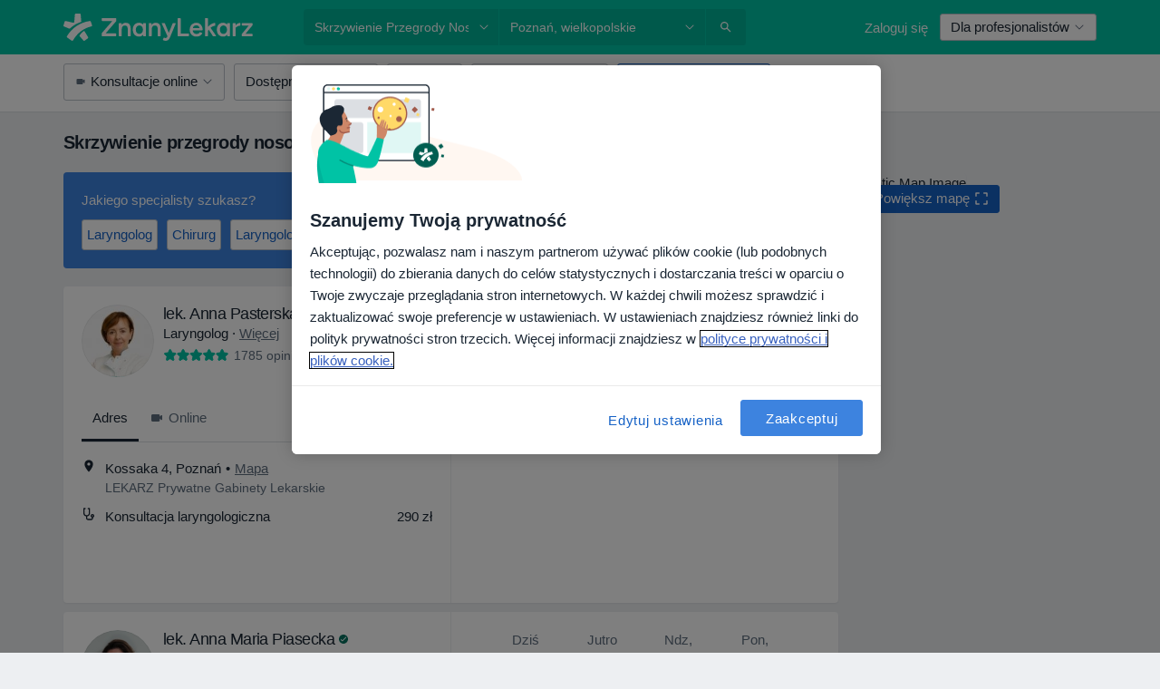

--- FILE ---
content_type: text/html; charset=UTF-8
request_url: https://www.znanylekarz.pl/choroby/skrzywienie-przegrody-nosowej/poznan
body_size: 112922
content:

<!DOCTYPE html>
<html lang="pl" region="pl" class="spaces-height-tweak">
<head>
<!--
--------------------------------
We are looking for outstanding talent! Since you are interested in our code, maybe you are also interested in becoming part of our team.
We look forward to seeing you: https://docplanner.tech/careers
--------------------------------
-->
	
			<link rel="preconnect" href="//cookie-cdn.cookiepro.com"/>
		<link rel="preconnect" href="//platform.docplanner.com/"/>
		
		
		<link rel="preconnect" href="//s3-eu-west-1.amazonaws.com"/>
		<link rel="preconnect" href="//www.googletagmanager.com"/>
		<link rel="preconnect" href="//www.google-analytics.com"/>
		
							<script type='text/javascript'>
	window.VWO = window.VWO || [];

	window.VWO.init = window.VWO.init || function (state) {
		window.VWO.consentState = state;
	};

	const decodedCookie = decodeURIComponent(document.cookie);

	if (decodedCookie.includes('C0002:1') && (decodedCookie.includes('vwo_consent=2') || decodedCookie.includes('vwo_consent=3'))) {
		window.VWO.init(1);
	}

	function handleVWOConsent(detail) {
		if (detail.includes('C0002')) {
			window.VWO.init(1)
		}else {
			window.VWO.init(3)
		}
	}
</script>
			
			<link rel="preconnect" href="https://dev.visualwebsiteoptimizer.com" />
			<script type='text/javascript' id='vwoCode'>
				window._vwo_code || (function() {
					var account_id=772888,
						version=2.0,
						settings_tolerance=2000,
						hide_element='body',
						hide_element_style = 'opacity:0 !important;filter:alpha(opacity=0) !important;background:none !important',
						/* DO NOT EDIT BELOW THIS LINE */
						f=false,w=window,d=document,v=d.querySelector('#vwoCode'),cK='_vwo_'+account_id+'_settings',cc={};try{var c=JSON.parse(localStorage.getItem('_vwo_'+account_id+'_config'));cc=c&&typeof c==='object'?c:{}}catch(e){}var stT=cc.stT==='session'?w.sessionStorage:w.localStorage;code={use_existing_jquery:function(){return typeof use_existing_jquery!=='undefined'?use_existing_jquery:undefined},library_tolerance:function(){return typeof library_tolerance!=='undefined'?library_tolerance:undefined},settings_tolerance:function(){return cc.sT||settings_tolerance},hide_element_style:function(){return'{'+(cc.hES||hide_element_style)+'}'},hide_element:function(){return typeof cc.hE==='string'?cc.hE:hide_element},getVersion:function(){return version},finish:function(){if(!f){f=true;var e=d.getElementById('_vis_opt_path_hides');if(e)e.parentNode.removeChild(e)}},finished:function(){return f},load:function(e){var t=this.getSettings(),n=d.createElement('script'),i=this;if(t){n.textContent=t;d.getElementsByTagName('head')[0].appendChild(n);if(!w.VWO||VWO.caE){stT.removeItem(cK);i.load(e)}}else{n.fetchPriority='high';n.src=e;n.type='text/javascript';n.onerror=function(){_vwo_code.finish()};d.getElementsByTagName('head')[0].appendChild(n)}},getSettings:function(){try{var e=stT.getItem(cK);if(!e){return}e=JSON.parse(e);if(Date.now()>e.e){stT.removeItem(cK);return}return e.s}catch(e){return}},init:function(){if(d.URL.indexOf('__vwo_disable__')>-1)return;var e=this.settings_tolerance();w._vwo_settings_timer=setTimeout(function(){_vwo_code.finish();stT.removeItem(cK)},e);var t=d.currentScript,n=d.createElement('style'),i=this.hide_element(),r=t&&!t.async&&i?i+this.hide_element_style():'',c=d.getElementsByTagName('head')[0];n.setAttribute('id','_vis_opt_path_hides');v&&n.setAttribute('nonce',v.nonce);n.setAttribute('type','text/css');if(n.styleSheet)n.styleSheet.cssText=r;else n.appendChild(d.createTextNode(r));c.appendChild(n);this.load('https://dev.visualwebsiteoptimizer.com/j.php?a='+account_id+'&u='+encodeURIComponent(d.URL)+'&vn='+version)}};w._vwo_code=code;code.init();})();
			</script>
			
	
						<link rel="preload" href="//platform.docplanner.com/css/jade-dpuikitv3-ccf4255a.css" as="style"/>
					<link rel="preload" href="//platform.docplanner.com/css/jade-search-9dc41cc5.css" as="style"/>
		
									<link rel="preload" href="//platform.docplanner.com/js/goro-basic-30511e08.js" as="script"/>
					
						<link rel="preload" href="//www.googletagmanager.com/gtm.js?id=GTM-PZ83PG" as="script"/>
			<link rel="preload" href="//www.google-analytics.com/analytics.js" as="script"/>
			
	<meta charset="utf-8"/>
	<title>Skrzywienie przegrody nosowej, Poznań - ZnanyLekarz.pl</title>

			
	  <script
    src="//cookie-cdn.cookiepro.com/consent/52a1b17d-e5d5-4852-b793-ba27a4656b5d/otSDKStub.js?v=202211201558"
    data-id="onetrust-script"
    data-language="pl"
    type="text/javascript"
    charset="UTF-8"
    data-domain-script="52a1b17d-e5d5-4852-b793-ba27a4656b5d"
  ></script>

<script type="text/javascript">
  function OptanonWrapper() {
	  	  window.OneTrust.OnConsentChanged(({ detail }) => {
		  if (typeof handleVWOConsent !== "undefined" && typeof handleVWOConsent == "function") {
			  handleVWOConsent(detail)
		  }
	  });
	    }
</script>
	
	<link rel="search" type="application/opensearchdescription+xml" title="www.znanylekarz.pl" href="https://www.znanylekarz.pl/opensearch">

			<meta name="description" content="Lista lekarzy leczących skrzywienie przegrody nosowej w Poznaniu. Sprawdź opinie pacjentów, adresy i bezpłatnie umów się na wizytę!"/>
	<meta name="robots" content="index,follow"/>
	<meta property="fb:page_id" content="122601654502559"/>
	
		
				<link rel="canonical" href="https://www.znanylekarz.pl/choroby/skrzywienie-przegrody-nosowej/poznan"/>
	
				
<meta property="og:image" content="//platform.docplanner.com/img/pl/open-graph/og-v0.png?583464880" />
	
					
<script type="text/javascript">
	var ZLApp = {
		'APICredentials': {},

		'AppConfig': {},
		'Roles' : {
      'IS_CALL_CENTER_AGENT': false,
			'IS_ZLWORKER' : false,
			'IS_CUSTOMER_CARE' : false,
			'IS_DOCTOR': false,
			'IS_FACILITY': false		},

		'Routes' : {},

		'Storage' : {
			session: sessionStorage,
			local: localStorage
		},

		'Modules': {
			CalendarEditionPage : function() {},
			AlgoliaIndexes : {},
			MapsLoader : {}
		},

		'Experiments': {},

		'pushGAEvent': function(options) {
			$(document).ready(function() {
				// Universal Google Analytics Events

				var layerData = $.extend({
					'event': 'gaTriggerEvent',
					'gaEventCategory': options[0],
					'gaEventAction': options[1],
					'gaEventLabel': options[2],
					'gaEventInteraction': options[4]
				}, options[5]);

				dataLayer.push(layerData);
			});
		},
    'pushHSEvent': function(eventValue) {
		  if (window._hsq && _hsq.push) {
				_hsq.push(["trackEvent", eventValue]);
			}
		},
		"Routing" : {
			"generate" : function(name, object) {
				return ZLApp.NativeRouting.generate(name, object);
			}
		},
		'setStorage': function(type, key, value) {
			try {
				var storage = this.Storage[type];

				storage.setItem( key, JSON.stringify(value) );

				return true;
			} catch (exception) {
				return false;
			}
		},
		'getStorage': function(type, key) {
			try {
				var storage = this.Storage[type];

				if (storage && storage.getItem(key) !== undefined && storage.hasOwnProperty(key) === true) {
					return JSON.parse(storage.getItem(key));
				} else {
					return undefined;
				}
			} catch (exception) {
				return undefined;
			}
		},
		'clearStorage': function(type, key) {
			try {
				var storage = this.Storage[type];
				storage.removeItem( key );
				return true;
			} catch (exception) {
				return false;
			}
		},
	};

	// Object container for old stuff
	window.ZL = {};
</script>


<script type="text/javascript">
	ZLApp.CrmConfig = {
		DEFAULT_CURRENCY_CODE: 'PLN',
		DEFAULT_VAT_RATE: 23,
		WITH_ZEROS: false,
		PRICE_TYPE: 'net',
		WEBSOCKET_DOMAIN: 'ws.znanylekarz.pl',
		WEBSOCKET_TOKEN: '2c595f7e-ef38-492e-b088-73e553cf86dd',
	};
</script>




<script>
	ZLApp.Const = {
		'AJAX_ROOT_ROUTE': 'www.znanylekarz.pl',
		'ALGOLIA_API_KEY': '189da7b805744e97ef09dea8dbe7e35f',
		'ALGOLIA_APP_ID': 'docplanner',
		'ALGOLIA_PREFIX': '',
		'ALGOLIA_SUFFIX': '',
		'TESTING_NAME': '',
		'BASE_DOMAIN': 'znanylekarz.pl',
		'BOOKING_APP_BOOK_VISIT': 'umow-wizyte',
		'BOOKING_APP_BOOK_VISIT_SLOTS': 'wybierz-wizyte',
		'BOOKING_SOURCE_ENABLED': true,
		'BREAKPOINTS': {
			'SCREEN_LG_MIN': 1200,
			'SCREEN_MD_MAX': 1199,
			'SCREEN_MD_MIN': 992,
			'SCREEN_SM_MAX': 991,
			'SCREEN_SM_MIN': 768,
			'SCREEN_XS_MAX': 767,
		},
		'RECAPTCHA_SITE_KEY': '6LdoFUseAAAAAEZyELW_Eg38q3kL1A8OaDPwQa5o',
		'COVID_TEST_ID': '185',
		'FLU_VACCINATION_ID': '',
		'CURRENCY': '0 - 0 zł',
		'CURRENT_COUNTRY_NAME': 'Polska',
		'CURRENT_COUNTRY_PHONE_PREFIX': '+48',
		'CURRENT_ROUTE': 'route_search_filter_city_item_disease',
		'DOCTOR_REGISTRATION_WITHOUT_VERIFICATION': true,
		'DOMAIN': 'www.znanylekarz.pl',
		'DWH_STATISTICS_URL': 'https://dwh-statistics.znanylekarz.pl',
		'EVENT_TRACKER_URL': 'https://event-tracker.docplanner.com',
		'FACEBOOK_FANPAGE_URL': 'https://www.facebook.com/ZnanyLekarz',
		'FACEBOOK_LOCALE': 'pl_PL',
		'FACILITY_URL': 'https://www.znanylekarz.pl/placowki/__urlname__',
		'FIRST_SOCIAL_LOGIN':  false ,
		'GEOCODER_DOMAIN': 'geocoder.znanylekarz.pl',
		'GOOGLE_API_KEY': 'AIzaSyAPEkgzgNuQ7h-PLlGo4YqglJ0Ht9RIiPk',
		'GOOGLE_APP_ID': '965288796332-0h7v07k49r7ggo08nggbg2sdop6eop7d.apps.googleusercontent.com',
		'GOOGLE_ONE_TAP_REDIRECT_URL': 'https://www.znanylekarz.pl/social-connect/pl_sso?_redirect=https%3A//www.znanylekarz.pl/choroby/skrzywienie-przegrody-nosowej/poznan',
		'HAS_UNIFIED_NAVIGATION': false,
		'HUBSPOT_ECOMMERCE_CONTACT': '07420eff-a356-467c-a0b1-a89894bba8a1',
		'HUBSPOT_ID': '442271',
		'ISO_LOCALE': 'pl',
		'IS_LOGGED': false,
		'IS_LOGGED_DOCTOR': false,
		'IS_LOGGED_FACILITY_MANAGER': false,
		'IS_PATIENT_APP': false,
		'IS_PHONE': false,
		'IS_STAGING': false,
		'LANGUAGE_CODE': 'pl_PL',
		'LOADER_IMAGE': '<p class="loader"><img src="//platform.docplanner.com/img/general/user-interface/loader-ready-white.gif?1799301098" alt=""/></p>',
		'LOADER_URL': "//platform.docplanner.com/img/general/user-interface/loader-ready-white.gif?1799301098",
		'LOCALE': 'pl',
		'MARKETING_CONSENT_IS_INFO': false,
		'MARKETING_CONSENT_PRECHECKED': true,
		'FACILITY_MARKETING_CONSENT_PRECHECKED': true,
		'MIN_QUESTION_CHARACTERS': 50,
		'PAGE_TYPE': '/search_results_visits_new',
		'PATIENT_APP_VERSION': '',
		'PATIENT_REQUEST_BASE_URL': 'https://patient-request.znanylekarz.pl',
		'PLATFORM_LINK': '//platform.docplanner.com/',
		'POST_CODE_MASK': '99-999',
		'PROTOCOL': 'https',
		'REFERER': '',
		'SAAS_BASE_DOMAIN': 'docplanner.znanylekarz.pl',
		'SAAS_MANAGEMENT_WIDGET_DOMAIN': 'booking-management.znanylekarz.pl',
		'SEARCH_PATH': "https:\/\/www.znanylekarz.pl\/szukaj",
		'SITE_LANG': 'pl',
		'SITE_NAME': 'ZnanyLekarz',
		'SSO_DOMAIN': 'l.znanylekarz.pl',
		'SSO_SOCIAL_CONNECT': 'https://www.znanylekarz.pl/social-connect/pl_sso?_redirect=',
		'SSO_SOCIAL_CONNECT_REDIRECT_URL': 'https://www.znanylekarz.pl/social-connect/pl_sso?_redirect=https%3A//www.znanylekarz.pl/choroby/skrzywienie-przegrody-nosowej/poznan',
		'TERMS_URL': 'https://www.znanylekarz.pl/regulamin',
		'TIMEZONE': '+01:00',
		'UPPERCASE_RATIO_ON_OPINIONS': 50,
		'USER_ID': null,
		'VISIT_URL': '',
		'WIDGETS_APP_URL': 'widgets.znanylekarz.pl',
		'SEARCH_APP_URL': 'https://search.znanylekarz.pl',
		'PSYCHOTHERAPIST_SPECIALIZATION_ID': 152,
		'PSYCHOLOGY_SPECIALIZATION_ID': 93,
		'DOCTOR_CALENDAR_WIDGET_WITH_FILTERS_ENABLED': false,
		'USE_FULL_LIST_OF_INSURANCES_IN_CALENDAR_WIDGET': false,
	};

	ZLApp.isRoute = function(route) {
		if (Array.isArray(route)) {
			return route.indexOf(this.Const.CURRENT_ROUTE) > -1;
		}

		return this.Const.CURRENT_ROUTE === route;
	};
</script>


																																																																																																																																																																																																																											
<script>
	ZLApp.Gate = {"GATE_ADDRESS_EDITION_CUSTOM_REFUND_POLICY":true,"GATE_ADDRESS_ONLINE_CONSULTATION":true,"GATE_ADMIN_CHAT_GDPR":true,"GATE_BOOKING_INSURANCE":false,"GATE_BOOKING_DIRECT_INSURANCE":false,"GATE_SHOW_DISABLED_FACILITY_WIDGET":false,"GATE_AGENDA_NON_DOCTORS_FRONTEND_TEST":false,"GATE_CALENDAR_NOTIFICATION_FIND_OTHER_DOCTOR":true,"GATE_CHECK_YOUR_INSURANCE":false,"GATE_CONTEXTUAL_SEARCH_AT_HOMEPAGE":true,"GATE_COOKIE_CONSENT":true,"GATE_COVID_TEST_SEARCH":false,"GATE_FLU_VACCINATION_SEARCH":false,"GATE_CRM_ECOMMERCE_BLACK_FRIDAY":false,"GATE_CRM_ECOMMERCE_BOLETO":false,"GATE_CRM_ECOMMERCE_IBAN":false,"GATE_CRM_ECOMMERCE_IYZICO_ONE_TIME":false,"GATE_CRM_ECOMMERCE_PAYMENTS_TESTIMONIALS":false,"GATE_CRM_ECOMMERCE_PIX":false,"GATE_CRM_ECOMMERCE_PSE":false,"GATE_CRM_ECOMMERCE_SERVIPAG":false,"GATE_CRM_ECOMMERCE_SHOW_CPL_PRICING_DETAILS":true,"GATE_CRM_ECOMMERCE_WEBSITE":false,"GATE_CRM_ECOMMERCE_WEB_PAY":false,"GATE_CRM_ECOMMERCE_HIDE_PACKAGING_LANDING_CONTACT_FORM":false,"GATE_CRM_ECOMMERCE_TERMS_DETAILS":false,"GATE_CRM_ECOMMERCE_PAYMENT_TERMS":false,"GATE_CRM_IYZICO":false,"GATE_CRM_PAYU":true,"GATE_CRM_USE_SCA_AUTHENTICATION_FLOW":true,"GATE_CRM_USE_SCA_AUTHENTICATION_FLOW_SELECTIVE_BINS":false,"GATE_CRM_REFERRAL_PROGRAM_URL_REDESIGN":false,"GATE_DIRECT_INSURANCES":false,"GATE_DOCTOR_CALENDAR_FILTERS":true,"GATE_DOCTOR_LICENSE_NUMBER":true,"GATE_DOCTOR_PROFILE_TOP_BANNER_TOUCHPOINT":true,"GATE_DOCTOR_REGISTRATION_EMAIL_CONFIRMATION":false,"GATE_DOCTOR_STATISTICS_VIDEO":true,"GATE_OPENING_HOURS":false,"GATE_ECOMMERCE_PREMIUM_LANDING_MODAL":false,"GATE_ECOMMERCE_PREMIUM_LANDING_MODAL_MARKETING":false,"GATE_ECOMMERCE_PRICING_WEBSITE_ON_DEFAULT":false,"GATE_ECOMMERCE_WEBSITE_TOGGLE_ADDITIONAL_TEXT":true,"GATE_ECOMMERCE_THANK_YOU_PAGE_NEW_ONBOARDING_WIZARD":false,"GATE_ECOMMERCE_UNPAID_INVOICES_MODAL":true,"GATE_PRELOAD_GTM":true,"GATE_ENABLE_LICENSE_NUMBER_VERIFICATION":false,"GATE_FACILITY_CALENDAR_SERVICE_STEP":true,"GATE_FACILITY_CALENDAR_SORT_BY_NAME":false,"GATE_FACILITY_PROFILE_TOP_BANNER_TOUCHPOINT":true,"GATE_FACILITY_REGISTRATION":true,"GATE_FACILITY_REGISTRATION_EMAIL_CONFIRMATION":true,"GATE_FACILITY_SERVICES_TABLE":true,"GATE_REFACTORED_FACILITY_ITEM_ABOUT":false,"GATE_FIND_ANOTHER_SPECIALIST_WHEN_NO_AVAILABILITY":false,"GATE_GDPR_MARKETING_CONSENT_MANDATORY":false,"GATE_GDPR_REGISTRATION_INFORMATION":false,"GATE_GENERAL_MARKETING_AGREEMENT":false,"GATE_GOOGLE_ONE_TAP_LOGIN":false,"GATE_HIDE_NEARBY_DOCTORS_ON_NON_COMMERCIAL_PROFILE":false,"GATE_HIDE_PRICES_FOR_PATIENTS_WITH_INSURANCE":false,"GATE_HOMEPAGE_PATIENT_APP_BANNER":true,"GATE_HUBSPOT":true,"GATE_INSURANCE_PLANS":false,"GATE_LOCATION_DETAILS":true,"GATE_MODERATION_DOCTOR_ITEM_REQUIRED":false,"GATE_MODERATION_DOCTOR_ITEM_SPECIALIZATION":false,"GATE_MODERATION_DOCTOR_SPECIALIZATION":true,"GATE_MODERATION_EDIT_OPINION_BY_MODERATOR":true,"GATE_MODERATION_OPINION_TRUST_SCORE_DISPLAY":true,"GATE_MODERATION_AUTOMODERATOR_PARAMS_BUTTON_DISPLAY":true,"GATE_MODERATION_PANEL_DOCTOR_NEW_BY_SELF":false,"GATE_MODERATION_SPECIALIZATION_DOCUMENT_VERIFICATION":true,"GATE_NEW_SEARCH_DISTRICT_FILTERS":false,"GATE_NEW_SEARCH_FORCE_DOCTORS_ON_LANDING_PAGES":false,"GATE_NEW_SEARCH_ONLINE_CONSULTATION_BANNER":true,"GATE_NEW_SEARCH_PATIENT_APP_BANNER":true,"GATE_ONLINE_CONSULTATION_CALENDAR_PAYMENT_TIP":true,"GATE_ONLINE_LANDING_REAL_TESTIMONIALS":true,"GATE_OPINIONS_NEW_FLOW_SAMPLE_OPINIONS":false,"GATE_OPINIONS_NEW_FLOW_REQUIRE_LOGIN_JUST_BEFORE_SUBMIT":false,"GATE_OPINION_SIGNATURE_HIDE":false,"GATE_OPINION_SORTING_SHOW":false,"GATE_PB_DECIMAL_PART_IN_PRICES":true,"GATE_ENABLE_ALL_PATIENT_APP_BANNER":true,"GATE_ENABLE_BROWSER_CHAT_PATIENT_APP_BANNER":true,"GATE_QA_PATIENT_APP_BANNER":true,"GATE_USE_NEW_MESSENGER_APP":true,"GATE_CHAT_ENABLE_NEW_ON_LOAD_BANNER":true,"GATE_CHAT_ENABLE_NEW_ON_LOAD_CONFIRMATION_BANNER":true,"GATE_DEEPLINK_SEND_DIRECT_REGISTRATION_TRACKING":true,"GATE_DLP_VWO_EXPERIMENT_ENABLED":false,"GATE_ENABLE_DLP_SURVEY":false,"GATE_Q_AND_A":true,"GATE_Q_AND_A_ALLOW_PRIVATE_QUESTIONS":false,"GATE_Q_AND_A_ANSWER_MODERATION":false,"GATE_Q_AND_A_PRIVATE_QUESTIONS_PANEL_VUE":false,"GATE_RECURRING_CREDIT_CARD_PAYMENT":true,"GATE_SAVE_DOCTOR_PROFILE":true,"GATE_SAVE_DOCTOR_PROFILE_NON_LOGGED":true,"GATE_SENTRY_JS":true,"GATE_DATADOG_RUM_JS":true,"GATE_SENTRY_PERFORMANCE_TRACING":true,"GATE_SEO_ENABLE_NEW_DOCTOR_HOMEPAGE_SECTION":true,"GATE_SHOW_ADDRESS_FACILITY_WARNING":true,"GATE_SHOW_DOCTOR_PROFILE_EDITION_DESCRIPTION":true,"GATE_HIDE_REQUEST_SERVICES":true,"GATE_SHOW_GDPR_CHECKBOX":false,"GATE_SHOW_PHONE_ON_NON_COMMERCIAL_DOCTORS":false,"GATE_SLOT_RELEASED":true,"GATE_STRONG_PASSWORD_VALIDATOR":true,"GATE_TIMEZONE_ONLINE_CONSULTATION":false,"GATE_TURKISH_LAW_COMPLIANCE":false,"GATE_USER_REGISTRATION_EMAIL_CONFIRMATION":true,"GATE_VUE_LOCATION_AUTOCOMPLETE_LOGS":false,"GATE_VUE_WIDGETS":true,"GATE_WEBSOCKETS":true,"GATE_MODERATION_SPECIALIZATION_DOCUMENT_VERIFICATION_SENT_EMAIL":true,"GATE_TEST_ACCOUNTS_DASHBOARD_FACILITY_ACCOUNTS_TOGGLE":true,"GATE_OPINION_ACTIVATION_AND_EMAIL_VERIFICATION_VIA_EMAIL":false,"GATE_RECAPTCHA_ENTERPRISE_OPINIONS_FLOW":true,"GATE_OPINIONS_REMOVE_OTHER_FROM_LOCATION_DROPDOWN":false,"GATE_ECOMMERCE_USE_IFRAME":false,"GATE_DOCTOR_REGISTRATION_MODERATION_PANEL":true,"GATE_CRM_FIRST_CLASS_ECOMMERCE_PROMOTION":false,"GATE_OPINIONS_FOR_FACILITIES":false,"GATE_UNSUBSCRIBE_SMS_FOOTER":true,"GATE_OPINIONS_FACILITY_DOCTOR_DROPDOWN":false,"GATE_OPINIONS_FACILITY_ADDRESSES_DROPDOWN":false,"GATE_PATIENT_REQUEST_BUTTON":false,"GATE_ENABLE_PATIENT_REQUEST_WEBVIEW":false,"GATE_USE_NEW_PATIENT_REQUEST_PAGE":false,"GATE_PATIENT_REQUEST_VERIFICATION_STEP":false,"GATE_DOCTOR_OUT_OF_OFFICE":false,"GATE_GET_DOCTOR_CERTIFICATE":true,"GATE_CRM_ECOMMERCE_PACKAGING_LANDING":true,"GATE_CRM_ECOMMERCE_PACKAGING_LANDING_HIDE_ICONS":false,"GATE_CRM_ECOMMERCE_CUSTOMER_SUPPORT_SECTION":true,"GATE_REQUEST_PROFILE_CHANGES_WITH_TEXT_BOX":false,"GATE_FETCH_CUSTOMER_DATA_BY_TAX_NUMBER":true,"GATE_ECOMMERCE_ACCEPT_COMPANY_GMB":true,"GATE_CRM_CUSTOMER_TAX_NUMBER_NOT_REQUIRED":false,"GATE_BULK_OBJECT_VERIFICATION":true,"GATE_USER_TOOL_V2":true,"GATE_BANNER_REDIRECT_TO_LISTING":true,"GATE_SHOULD_CHECK_BOOKABLE_SERVICES_ON_FACILITY_PROFILE":true,"GATE_SHOULD_CHECK_BOOKABLE_DOCTORS_ON_FACILITY_PROFILE":true,"GATE_NEW_SEARCH_HIDE_DOCTOR_SERVICES":false,"GATE_SHOW_PRICE_INCREASE_MODAL":false,"GATE_OPINIONS_ABUSE_REPORT_VIA_EMAIL_POSSIBLE":false,"GATE_TRUST_BANNER_CERTIFICATES_PL":true,"GATE_USE_TEST_COOKIEPRO":false,"GATE_CHAT_SEND_HEALTH_PROFILE_BUTTON":false,"GATE_DOCTOR_SPECIALIZATION_IN_PROGRESS":true,"GATE_PATIENT_APP_EVENT_INTERCEPTOR":true,"GATE_DP_SPACES_HEADER":true,"GATE_CRM_ECOMMERCE_PACKAGING_LANDING_FUTURE_PRICINGS":false,"GATE_DE_SEARCH_FILTER_SLOTS_BY_INSURANCE_PROVIDER":false,"GATE_ENABLE_EFR_DEEPLINK_PARAM":true,"GATE_ENABLE_UNLEASH_FOR_DLP":true,"GATE_ENABLE_UNLEASH_CACHING_FOR_DLP":false,"GATE_VISIBILITY_SPACE_PROMO_MATERIALS_PAGE":true,"GATE_FACILITY_PROFILE_PRICE_RANGES":true,"GATE_VISIBILITY_SPACE_FIRST_CLASS_PAGE":true,"GATE_FACILITY_PROFILE_GROUP_SERVICES_BY_DESCRIPTION":true,"GATE_OPINION_VERIFIED_BY_PAYMENT":true,"GATE_OPINION_MERGED_VERIFICATION_BADGES_FRONTEND":true,"GATE_NEW_DOCTOR_REGISTRATION_FLOW":true,"GATE_PRE_REGISTER_STEP":true,"GATE_DOCTOR_WELCOME_MODAL":true,"GATE_Q_AND_A_PATIENT_PANEL_SHOW_ALL":true,"GATE_SEARCH_MED24_BANNER":true,"GATE_DOCTOR_DASHBOARD":true,"GATE_NEW_SERVICES_SECTION_WITH_CUSTOM_NAMES":true,"GATE_SAAS_FOR_FREEMIUM":false,"GATE_FIRST_CLASS_LANDING_PAGE_MODALITIES":true,"GATE_CALENDAR_REQUEST_PHONE_NUMBER":true,"GATE_SHOW_ASK_FOR_CALENDAR_MODAL":true,"GATE_GOOGLE_ONE_TAP_LOGIN_MOVED_FROM_GTM":true,"GATE_SHOW_STATISTICS_ICON":true,"GATE_DOCTOR_DASHBOARD_CALENDAR_REQUESTS":true,"GATE_ENABLE_SAAS_INSURANCE_CONFIGURATION":false,"GATE_INSURANCE_CONFIGURATION_TEMPORARY_PMS_WORKAROUND":false,"GATE_SHOW_NEAR_ME":true,"GATE_OOPS_WIDGET":true,"GATE_FACILITY_PROFILE_MERGE_SERVICES_FOR_MULTIPLE_SPECS":true,"GATE_CRM_SHOW_ECOMMERCE_SECURE_PAYMENT_TEXT":false,"GATE_DOCTOR_PROFILE_EDITION_GENDER_ALLOW_OTHER":true,"GATE_ENABLE_ADDITIONAL_ONLINE_RESULTS_EXPERIMENT":true,"GATE_ENABLE_RADIUS_SEARCH_RESULTS_EXTENSION":true,"GATE_CRM_SHOW_ECOMMERCE_NOA_TERMS_2":true,"GATE_PHARMACIES_SEARCH":false,"GATE_SEARCH_ASSISTANT_EXPERIMENT_AUTO_SHOW":false,"GATE_SEARCH_ASSISTANT_BANNER_EXPERIMENT":false,"GATE_SEARCH_ASSISTANT_EXPERIMENT_SA_FROM_AUTOCOMPLETE":false,"GATE_SEARCH_ASSISTANT_BANNER_MIXED_QUESTIONS_EXPERIMENT":false,"GATE_VISIBILITY_EXPERIMENT":false,"GATE_BOOKING_PUBLIC_INSURANCE_FLOW_FRONTEND":true,"GATE_SEARCH_INSURANCE_LISTINGS_FILTER_PROCESSING":false,"GATE_MARKETPLACE_PAYMENTS_BNPL_RESCHEDULES":true,"GATE_VISIBILITY_ADDRESS_EDITOR_VALIDATION_DOCTOR":true,"GATE_VISIBILITY_ADDRESS_EDITOR_VALIDATION_FACILITY":true,"GATE_DOCTOR_NEW_MODERATION_NEW_ENDPOINT":true,"GATE_PB_INSURANCES_AVAILABILITY_SEARCH":false,"GATE_VISIBILITY_SA_HIDE_LIVE_LOCATION_QUESTION":false,"GATE_PB_AB_TEST_AVAILABILITY_CALENDAR":true,"GATE_CRM_NOA_PROMO_BLACK_FRIDAY":false,"GATE_CRM_NOA_PROMO_BLACK_FRIDAY_PRICE_INFO":false,"GATE_DOCTOR_REGISTRATION_LICENSE_REQUIRED_BY_SPECIALIZATION":false,"GATE_SUPPORT_DOCUMENT_UPLOAD_WITH_LICENSE_NUMBER":true,"GATE_ADDRESS_EDITOR_STREET_NUMBER_NOT_MANDATORY":false,"GATE_VISIBILITY_FC_PAGE_BLACK_FRIDAY_PROMO":false,"GATE_KEEP_DOCTOR_LICENSE_NUMBER_HIDDEN_IN_PROFILE":false,"GATE_VISIBILITY_WATSONIZED_WIDGET_CONFIGURATION":false,"GATE_DOCTOR_REGISTRATION_LICENSE_NUMBER_PAGE":false,"GATE_DOCTOR_REGISTRATION_VALUE_PROPOSITION_ASIDE":true,"GATE_ADDRESS_EDITOR_ZIP_CODE_NOT_MANDATORY":false,"GATE_ENABLE_SASS_ONLY_WIDGET_BY_DEFAULT":true,"GATE_DISPLAY_LINK_WHITE_LABEL_WIDGET":false};

	ZLApp.isGranted = function(gate) {
		return this.Gate[gate];
	};
</script>


	<script>
		ZLApp.Lang = {
						"@Disease": "choroba",
			"@List": "lista",
			"@Map": "mapa",
			"abandoned_cart_button": "Potwierd\u017a termin",
			"abandoned_cart_description": "Aby um\u00f3wi\u0107 wizyt\u0119, doko\u0144cz proces rezerwacji.",
			"abandoned_cart_header": "Twoja wizyta nie zosta\u0142a jeszcze potwierdzona",
			"add": "Dodaj",
			"add_patient": "Dopisz pacjenta",
			"address": "Adres",
			"addresses_with_no_online_booking": "Adresy bez mo\u017cliwo\u015bci rezerwacji online (%{count})",
			"advance_schedule_calendar_address": "Adres",
			"agenda_visit_manage_cancel_visit_modal": "Twoja wizyta zosta\u0142a anulowana.",
			"agenda_visit_manage_confirm_visit_modal": "Dzi\u0119kujemy! Prosimy o punktualne przybycie.",
			"are_you_sure": "Jeste\u015b pewien?",
			"autocomplete_disease": "choroba",
			"autocomplete_loading": "Szukamy wynik\u00f3w",
			"autocomplete_search_empty": "Czego szukasz?",
			"autocomplete_search_prefix": "Wyszukaj",
			"autocomplete_specialization": "Specjalizacja",
			"booking_sms_conf_after_resend_hint": "Wys\u0142ali\u015bmy SMS ponownie! Tym razem powinien doj\u015b\u0107 szybciej ni\u017c w 2 minuty. ",
			"brand_doctors": "lekarzy",
			"calendar_placeholder_title": "Umawianie na ZnanyLekarz",
			"call": "Zadzwo\u0144",
			"cancel": "Anuluj",
			"changes_sent_to_moderation": "Zmiana zosta\u0142a wys\u0142ana do moderacji. Tre\u015b\u0107 nie b\u0119dzie widoczna na profilu do momentu akceptacji przez moderatora.",
			"chat_error_message": "Spr\u00f3buj od\u015bwierzy\u0107 stron\u0119 aby zobaczy\u0107 najnowsze wiadomo\u015bci.",
			"check_other_calendars": "Poka\u017c adresy z kalendarzem",
			"clinics_autocomplete": "Centrum medyczne",
			"close": "Zamknij",
			"comment_should_not_capitalize": "Komentarz nie powinien by\u0107 pisany wielkimi literami",
			"comment_to_short": "Opinia musi mie\u0107 przynajmniej %minCharacters% znak\u00f3w, aktualnie ma %currentCount%.",
			"common_refresh": "Od\u015bwie\u017c",
			"components.question.doctor.book": "Um\u00f3w wizyt\u0119",
			"confirm_when_slot_remove": "Na pewno chcesz usun\u0105\u0107 te terminy?",
			"congratulations_reminders_set": "Gratulujemy, ustawiono przypomnienie.",
			"currency_suffix": "%{currency_code} z\u0142",
			"disable": "wy\u0142\u0105cz",
			"doctor_all_addresses": "Adresy (%{count})",
			"doctor_all_addresses_one": "Adres",
			"doctor_autocomplete": "Specjalista",
			"doctor_edition_facility_type_header": "Rodzaj adresu",
			"doctor_edition_online_office_name": "Nazwa gabinetu online",
			"doctor_opinions_show_opinions": "Poka\u017c opinie",
			"doctor_profile_add_opinion": "Dodaj opini\u0119",
			"doctor_service": "Us\u0142uga",
			"doctor_verificated_successfully": "Ten lekarz potwierdzi\u0142 wiarygodno\u015b\u0107 danych na swoim profilu",
			"doctor_with_calendar": "Brak wizyt",
			"edit": "edytuj",
			"edit_visit_patient": "Edytuj pacjenta",
			"enable": "w\u0142\u0105cz",
			"errorTryLater": "Wyst\u0105pi\u0142 b\u0142\u0105d. Spr\u00f3buj jeszcze raz.",
			"error_while_uploading_photos": "Nasz serwer ma problem z przetworzeniem Twoich zdj\u0119\u0107. Spr\u00f3buj zmniejszy\u0107 ich rozmiary lub dodawa\u0107 je pojedynczo.",
			"expand_map": "Powi\u0119ksz map\u0119",
			"facility": "Plac\u00f3wka",
			"facility_listing_context_alert": "Zmiana specjalizacji, adresu b\u0105d\u017a wyb\u00f3r konkretnego lekarza mo\u017ce spowodowa\u0107, \u017ce wy\u015bwietlane terminy nie b\u0119d\u0105 spe\u0142nia\u0107 wybranych wcze\u015bniej kryteri\u00f3w (us\u0142uga czy ubezpieczenie).",
			"facility_name_plaxeholder": "np. Specjalistyczny Gabinet Diagnostyki Ginekologiczno - Po\u0142o\u017cniczej",
			"fieldNotEmpty": "To pole nie mo\u017ce by\u0107 puste",
			"filter_info_box": "U\u017cyj filtr\u00f3w aby otrzyma\u0107 wyniki bardziej dostosowane do Twoich potrzeb.",
			"finish": "Zako\u0144cz",
			"forward": "Dalej",
			"from": "Od",
			"generic-book-appointment": "Um\u00f3w wizyt\u0119",
			"google_calendar_cancel_sync_text": "Czy na pewno chcesz anulowa\u0107 synchronizacj\u0119?",
			"import_address_name": "Nazwa gabinetu",
			"incorrect_date": "Nieprawid\u0142owa data!",
			"insurance_box_title": "Szukasz lekarza z konkretnym planem ubezpieczeniowym? Sprawd\u017a poni\u017csze opcje",
			"internal_number_warning": "Po rozpocz\u0119ciu po\u0142\u0105czenia wprowad\u017a numer wewn\u0119trzny:",
			"less": "mniej",
			"license_verification_doctor_profile_modal_body": "Perfil sob verifica\u00e7\u00e3o da Doctoralia. As informa\u00e7\u00f5es publicadas neste perfil foram geradas exclusivamente pelo usu\u00e1rio, e n\u00e3o foram apuradas ainda pela Doctoralia. At\u00e9 a verifica\u00e7\u00e3o deste perfil, sugerimos que confirme a veracidade junto ao conselho da especialidade correspondente, ex.: CFM, CFP, CFO.",
			"link_doctor_to_clinic.choose_clinic.placeholder": "Zacznij wpisywa\u0107, aby wyszuka\u0107 plac\u00f3wk\u0119",
			"link_doctor_to_clinic.choose_clinic.title": "Wybierz plac\u00f3wk\u0119, w kt\u00f3rej pracujesz",
			"loadingWait": "Trwa \u0142adowanie. Prosz\u0119 czeka\u0107...",
			"map": "mapa",
			"map_empty_state_CTA": "Przybli\u017c map\u0119 lub poruszaj si\u0119 po niej, by zobaczy\u0107 wi\u0119cej wynik\u00f3w",
			"map_empty_state_copy_generic": "Nie ma takich specjalist\u00f3w w okolicy",
			"map_empty_state_copy_spec": "Brak %dentists% w tej okolicy",
			"map_search": "Szukaj w tej okolicy",
			"map_test_modal_CTA": "Wr\u00f3c do listy specjalist\u00f3w",
			"map_test_modal_text": "Ju\u017c wkr\u00f3tce zostanie uruchomiona pe\u0142na wersja tej podstrony.",
			"map_test_modal_text_headline": "Strona w budowie.",
			"mobile_sign_as": "Podpisz si\u0119 jako",
			"mobile_specialization": "Specjalizacja",
			"mobile_visit_try_again": "Spr\u00f3buj ponownie",
			"more": "wi\u0119cej",
			"move_visit": "prze\u0142\u00f3\u017c wizyt\u0119",
			"no": "Nie",
			"no_calendar_in_your_location": "Brak kalendarza w Twojej lokalizacji.",
			"no_open_slots": "Brak wolnych termin\u00f3w",
			"no_results_for": "Nie znaleziono wynik\u00f3w wyszukiwania dla",
			"no_slots_facility_cta": "Poka\u017c profil",
			"no_slots_facility_info": "Brak dost\u0119pnych specjalist\u00f3w z wolnymi terminami w tym centrum medycznym.",
			"online_consultation_doc_card_label": "Oferuje konsultacje online",
			"pagination_next": "Nast\u0119pna",
			"pagination_previous": "Poprzednia",
			"panel_delete-me-modal_no": "Zatrzymaj konto",
			"panel_delete-me-modal_yes": "Usu\u0144 konto",
			"patient_visit_cancel_modal_confirm": "Czy na pewno chcesz odwo\u0142a\u0107 wizyt\u0119?",
			"patients_marketing_consent_modal_cta_no": "Nie, dzi\u0119kuj\u0119",
			"patients_marketing_consent_modal_cta_yes": "Tak, chc\u0119 dostawa\u0107 informacje od ZnanyLekarz",
			"patients_marketing_consent_modal_desc": "Otrzymuj informacje o naszych nowych funkcjonalno\u015bciach i us\u0142ugach. Dzi\u0119ki temu w pe\u0142ni wykorzystasz ZnanyLekarz, aby dba\u0107 o zdrowie swoje i bliskich.",
			"patients_marketing_consent_modal_legal_txt": "Aby m\u00f3c dzieli\u0107\u00a0si\u0119 z Tob\u0105 nowo\u015bciami na ZnanyLekarz, potrzebujemy Twojej zgody. Mo\u017cesz wycofa\u0107 j\u0105\u00a0w dowolnym momencie.",
			"patients_marketing_consent_modal_legal_txt_learn_more": "Dowiedz si\u0119 wi\u0119cej w naszej polityce prywatno\u015bci.",
			"patients_marketing_consent_modal_legal_txt_tooltip": "Potrzebujemy Twojej zgody, aby m\u00f3c zaoferowa\u0107 Ci najlepsze do\u015bwiadczenia w korzystaniu z naszego serwisu. Pami\u0119taj, \u017ce w ka\u017cdym momencie mo\u017cesz wycofa\u0107 zgod\u0119. <a href=\"https:\/\/www.znanylekarz.pl\/prywatnosc\">Dowiedz si\u0119 wi\u0119cej w naszej polityce prywatno\u015bci.<\/a>",
			"patients_marketing_consent_modal_title": "Nie przegap nowo\u015bci",
			"price_from": "Od %price%",
			"provide_visit_location": "Podaj miejsce wizyty",
			"qna_question_delete_confirm": "Czy na pewno chcesz usun\u0105\u0107 to pytanie?",
			"rate_error": "Aby doda\u0107 opini\u0119 musisz wybra\u0107 ocen\u0119.",
			"registration.facility.user_position.doctor": "Lekarz",
			"reminder_removed": "Przypomnienie zosta\u0142o usuni\u0119te",
			"remove_slot_error_message": "Usuni\u0119cie terminu nie powiod\u0142o si\u0119",
			"removing": "Usuwanie",
			"reset_filters": "Wyczy\u015b\u0107",
			"saving": "Zapisuj\u0119\u2026",
			"search_all_filters": "Wszystkie filtry",
			"search_calendar_missing": "Brak kalendarza",
			"search_doctors": "Szukaj lekarzy",
			"search_error_no_location": "Nie mo\u017cna ustali\u0107 lokalizacji u\u017cytkownika. ",
			"search_filter_calendar": "Umawianie na ZnanyLekarz",
			"search_filter_calendar_description": "Poka\u017c specjalist\u00f3w, do kt\u00f3rych mo\u017cesz um\u00f3wi\u0107 si\u0119\u00a0na portalu ZnanyLekarz",
			"search_filter_clinics": "Centrum medyczne",
			"search_filter_dates_per_date": "Termin wizyty",
			"search_filter_diseases": "Choroby",
			"search_filter_districts": "Dzielnice",
			"search_filter_doctors": "Lekarze",
			"search_filter_doctors_clinics": "Lekarze i centra medyczne",
			"search_filter_entity_type": "Rodzaj wynik\u00f3w",
			"search_filter_insurances": "Ubezpieczenia",
			"search_filter_kids_friendly": "Przyjmuje dzieci",
			"search_filter_kids_friendly_description": "Specjali\u015bci, kt\u00f3rzy przyjmuj\u0105 m\u0142odszych pacjent\u00f3w",
			"search_filter_payment_methods": "Metody p\u0142atno\u015bci",
			"search_filter_services": "Us\u0142ugi",
			"search_filter_specializations": "Specjalizacje",
			"search_in_doctors": "Znajd\u017a specjalist\u0119 \"%{QUERY}\"",
			"search_in_facilities": "Znajd\u017a centrum medyczne \"%{QUERY}\"",
			"search_see_profile": "Zobacz profil",
			"search_sort_by": "Sortowanie",
			"search_sorter": "Sortowanie",
			"search_sorter_availability": "Najwcze\u015bniejszy wolny termin",
			"search_sorter_factor_based": "Rekomendowani",
			"search_sorter_rating": "Najlepiej ocenieni",
			"search_sorter_recommended": "sugerowani",
			"search_whole_website": "Szukaj \"%phrase%\" w ca\u0142ym serwisie",
			"selectService": "Wybierz us\u0142ug\u0119",
			"selectSpecialization": "Wybierz specjalizacj\u0119",
			"select_choose": "---- wybierz ----",
			"selected": "Wybranych",
			"send_opinion": "Wy\u015blij opini\u0119",
			"services_and_prices_no_price": "Brak ceny",
			"set_visit_button": "Um\u00f3w wizyt\u0119",
			"show_all_cities": "Wszystkie miasta",
			"show_more": "zobacz wi\u0119cej",
			"show_phone": "Poka\u017c numer",
			"show_yesterday": "Poka\u017c wczorajszy dzie\u0144",
			"super_doctor_mail_CTA_see_all_opinions": "Zobacz wszystkie opinie",
			"terms_of_visits_addition": "Dodawanie termin\u00f3w wizyt",
			"toast_remove_slot_title": "Termin usuni\u0119ty!",
			"toast_undo_remove_slot_title": "Termin przywr\u00f3cony!",
			"unexpected_error": "Wyst\u0105pi\u0142 nieoczekiwany b\u0142\u0105d!",
			"unsaved_changes": "Wygl\u0105da na to, \u017ce wprowadzone przez Ciebie zmiany nie zosta\u0142y zapisane. Czy chcesz pozosta\u0107 na tej stronie, by m\u00f3c je zapisa\u0107?",
			"validation.email": "Podaj prawid\u0142owy adres e-mail",
			"validation.maxLength": "Ta warto\u015b\u0107 jest za d\u0142uga. Powinna mie\u0107 %{max} lub mniej znak\u00f3w.",
			"validation.minLength": "Ta warto\u015b\u0107 jest za kr\u00f3tka. Powinna mie\u0107 %{min} lub wi\u0119cej znak\u00f3w. ",
			"validation.required": "To pole jest wymagane",
			"validator_email": "Podaj prawid\u0142owy adres e-mail",
			"validator_required": "To pole jest wymagane",
			"visit_details_saving_progress": "Trwa zapisywanie...",
			"visit_details_visit_cancelled": "Wizyt\u0119 odwo\u0142ano",
			"visit_out_of_schedule": "Termin poza grafikiem",
			"visit_report_select_all": "Wybierz wszystko",
			"visit_select_date": "Wybierz termin wizyty",
			"wait_a_moment": "Poczekaj chwil\u0119...",
			"warning": "Uwaga",
			"we_are_checking_your_localization": "Szukamy Twojej lokalizacji...",
			"widget_default_specialist": "specjalista",
			"widget_show_reviews": "Poka\u017c opinie",
			"yes": "Tak",
			"you_have_x_custom_calendar_configs": "masz $amount tygodni ze zmienionym grafikiem",
			"you_need_characters": "Musisz napisa\u0107 jeszcze: %{currentCount} znak\u00f3w.",
			"your_account_demo_1": "Sprawd\u017a jak dzia\u0142a nowa lista wizyt",
			"your_account_demo_2": "Zamiast przewija\u0107 list\u0119 mo\u017cesz wybra\u0107 odpowiedni dzie\u0144 z kalendarza",
			"your_account_demo_3": "Jednym przyciskiem zapiszesz pacjenta na dowolny dost\u0119pny termin",
			"your_account_demo_4": "Mo\u017cesz wybra\u0107 list\u0119 dla jednego z adres\u00f3w",
			"your_account_demo_5": "Mo\u017cesz edytowa\u0107 wizyty wcze\u015bniej wpisane przez siebie",
			"your_account_demo_6": "Kliknij w pozycj\u0119 na li\u015bcie, \u017ceby zobaczy\u0107 szczeg\u00f3\u0142owe informacje",
	
			'all_specs': 'Wszystkie\u0020specjalizacje',
			'banner_promote_app_cta_2': 'Przejd\u017A\u0020do\u0020aplikacji',
			'banner_promote_app_text_1': 'Pobierz\u0020nasz\u0105\u0020aplikacj\u0119\u0020i\u0020odkryj\u0020przyjazn\u0105\u0020opiek\u0119\u0020medyczn\u0105.',
			'call_center_info_placeholder_transport': 'np.\u0020\u0022Wej\u015Bcie\u0020od\u0020ty\u0142u\u0020budynku,\u0020naprzeciwko\u0020centrum\u0020handlowego,\u0020mo\u017Cna\u0020dojecha\u0107\u0020tramwajem\u0020nr\u00202,\u00205,\u00207\u0022',
			'directions_parking': 'Wskaz\u00F3wki\u0020dojazdu\u0020i\u0020parking',
			'docplanner_payments_action_required': 'P\u0142atno\u015Bci\u0020\u002D\u0020wymagana\u0020aktualizacja\u0020konta',
			'docplanner_payments_action_required_tip1': 'Twoje\u0020konto\u0020wymaga\u0020aktualizacji.\u0020',
			'docplanner_payments_action_required_tip2': 'Przejd\u017A\u0020na\u0020stron\u0119\u0020naszego\u0020operatora\u0020p\u0142atno\u015Bci\u0020w\u0020celu\u0020uzupe\u0142nienia\u0020niezb\u0119dnych\u0020informacji.',
			'docplanner_payments_action_required_update_button': 'Zaktualizuj',
			'doctor_edition_remote_instructions_header': 'Szczeg\u00F3\u0142y\u0020dotycz\u0105ce\u0020po\u0142\u0105czenia',
			'doctor_edition_remote_instructions_placeholder': 'Wpisz\u0020instrukcje\u0020tutaj',
			'doctor_edition_remote_instructions_tip': 'Podane\u0020przez\u0020Ciebie\u0020informacje\u0020\u0028numer\u0020telefonu,\u0020email\u0029\u0020b\u0119d\u0105\u0020widoczne\u0020dla\u0020pacjent\u00F3w\u0020dopiero\u0020po\u0020um\u00F3wieniu\u0020wizyty.',
			'doctor_panel_address_details': 'Informacje,\u0020kt\u00F3re\u0020pacjent\u0020mo\u017Ce\u0020zobaczy\u0107\u0020po\u0020um\u00F3wieniu\u0020wizyty,\u0020a\u0020kt\u00F3re\u0020pomog\u0105\u0020mu\u0020dotrze\u0107\u0020do\u0020Twojego\u0020gabinetu,\u0020np.\u0020opis\u0020lokalizacji,\u0020wej\u015Bcia\u0020do\u0020budynku,\u0020dojazdu\u0020komunikacj\u0105\u0020miejsk\u0105\u0020lub\u0020samochodem.',
			'has_unpaid_invoices_btn': 'Wybierz\u0020metod\u0119\u0020p\u0142atno\u015Bci',
			'has_unpaid_invoices_content': 'Mo\u017Cesz\u0020zap\u0142aci\u0107\u0020online\u0020lub\u0020za\u0020po\u015Brednictwem\u0020przelewu\u0020bankowego.',
			'has_unpaid_invoices_title': 'Masz\u0020nieop\u0142acon\u0105\u0020faktur\u0119\u0020na\u0020swoim\u0020koncie.',
			'marketplace_account_rejected_account_apology_information': 'Przepraszamy\u0020za\u0020niedogodno\u015Bci\u0020i\u0020dzi\u0119kujemy\u0020za\u0020cierpliwo\u015B\u0107.',
			'marketplace_account_rejected_account_header': 'P\u0142atno\u015Bci\u0020\u002D\u0020Twoje\u0020konto\u0020zosta\u0142o\u0020tymczasowo\u0020zawieszone',
			'marketplace_account_rejected_account_header_description': 'Twoje\u0020konto\u0020zosta\u0142o\u0020tymczasowo\u0020zawieszone\u0020przez\u0020naszego\u0020operatora\u0020p\u0142atno\u015Bci.',
			'marketplace_account_rejected_account_work_in_progress': 'Pracujemy\u0020niestrudzenie,\u0020aby\u0020Twoje\u0020konto\u0020jak\u0020najszybciej\u0020by\u0142o\u0020w\u0020pe\u0142ni\u0020funkcjonalne.',
			'pricing-terms-modal-unilateral-changed-of-plan-title': 'Important\u003A\u0020unilateral\u0020contract\u0020change',
			'pricing-terms-modal-unilateral-changed-of-plan-descr': 'In\u0020order\u0020to\u0020keep\u0020providing\u0020you\u0020an\u0020ever\u002Dincreasing\u0020quality\u0020of\u0020our\u0020services,\u0020your\u0020current\u0020\u0022Premium\u0022\u0020subscription\u0020is\u0020being\u0020replaced\u0020with\u0020plans\u0020carefully\u0020calibrated\u0020to\u0020the\u0020real\u0020needs\u0020of\u0020each\u0020specialist.',
			'pricing-terms-modal-unilateral-changed-of-plan-cta': 'Read\u0020more',
			'address_editor_select_street_from_the_list': 'Wybierz\u0020ulic\u0119\u0020z\u0020listy',
			'address_editor_select_city_from_the_list': 'Wybierz\u0020miasto\u0020z\u0020listy',
			'address_editor_street_number_missing': 'Wybierz\u0020adres\u0020z\u0020numerem\u0020ulicy',
			'address_editor_invalid_street_address': 'Ten\u0020adres\u0020nie\u0020istnieje.\u0020Wybierz\u0020prawid\u0142owy\u0020adres\u0020z\u0020dost\u0119pnych\u0020opcji.',
			'month': {
				'0': 'stycznia',
				'1': 'lutego',
				'2': 'marca',
				'3': 'kwietnia',
				'4': 'maja',
				'5': 'czerwca',
				'6': 'lipca',
				'7': 'sierpnia',
				'8': 'wrze\u015Bnia',
				'9': 'pa\u017Adziernika',
				'10': 'listopada',
				'11': 'grudnia',
			},
			'monthShort': {
				'0': 'Sty',
				'1': 'Lut',
				'2': 'Mar',
				'3': 'Kwi',
				'4': 'Maj',
				'5': 'Cze',
				'6': 'Lip',
				'7': 'Sie',
				'8': 'Wrz',
				'9': 'Pa\u017A',
				'10': 'Lis',
				'11': 'Gru',
			},
			'month.0': 'stycznia',
			'month.1': 'lutego',
			'month.2': 'marca',
			'month.3': 'kwietnia',
			'month.4': 'maja',
			'month.5': 'czerwca',
			'month.6': 'lipca',
			'month.7': 'sierpnia',
			'month.8': 'wrze\u015Bnia',
			'month.9': 'pa\u017Adziernika',
			'month.10': 'listopada',
			'month.11': 'grudnia',
			'month_short.0': 'Sty',
			'month_short.1': 'Lut',
			'month_short.2': 'Mar',
			'month_short.3': 'Kwi',
			'month_short.4': 'Maj',
			'month_short.5': 'Cze',
			'month_short.6': 'Lip',
			'month_short.7': 'Sie',
			'month_short.8': 'Wrz',
			'month_short.9': 'Pa\u017A',
			'month_short.10': 'Lis',
			'month_short.11': 'Gru',
			'more': 'wi\u0119cej',
			'online_consultation_check_box': 'Konsultacja\u0020online',
			'search': 'Szukaj',
			'search_placeholder_specialization': 'specjalizacja,\u0020badanie\u0020lub\u0020nazwisko',
			'search_placeholder_where': 'miasto\u0020lub\u0020dzielnica',
			'search_placeholder_where_city': 'miasto\u0020lub\u0020dzielnica',
			'near_me': 'Blisko\u0020mnie',
			'statistics_video_pro_modal_body': 'Odkryj,\u0020jak\u0020mo\u017Cemy\u0020Ci\u0020pom\u00F3c\u0020osi\u0105gn\u0105\u0107\u0020wyniki,\u0020kt\u00F3rych\u0020oczekujesz.',
			'statistics_video_pro_modal_body_bold': 'Chcesz\u0020obejrze\u0107\u0020raport\u0020dotycz\u0105cy\u0020Twojego\u0020profilu\u0020na\u0020ZnanyLekarz\u003F',
			'statistics_video_pro_modal_cta': 'Dowiedz\u0020si\u0119\u0020wi\u0119cej',
			'statistics_video_pro_modal_cta_lead': 'Inni\u0020\u0025\u007Bspecialization_name\u007D\u0020uzyskuj\u0105\u0020najlepsze\u0020rezultaty\u0020z\u0020Pakietem\u0020Premium',
			'statistics_video_pro_modal_cta_lead_general': 'Inni\u0020specjali\u015Bci\u0020uzyskuj\u0105\u0020najlepsze\u0020rezultaty\u0020z\u0020Pakietem\u0020Premium',
			'statistics_video_pro_modal_header': 'Przygotowali\u015Bmy\u0020dla\u0020Ciebie\u0020specjalny\u0020film',
            'new': 'nowy',
		    'a11y_info_required_fields': '\u002A\u0020wymagane\u0020pola',
			'weekDay': {
				'0': 'Poniedzia\u0142ek',
				'1': 'Wtorek',
				'2': '\u015Aroda',
				'3': 'Czwartek',
				'4': 'Pi\u0105tek',
				'5': 'Sobota',
				'6': 'Niedziela',
			},
			'weekDayShort': {
				'0': 'Pon,',
				'1': 'Wt,',
				'2': '\u015Ar,',
				'3': 'Czw,',
				'4': 'Pt,',
				'5': 'Sob,',
				'6': 'Ndz,',
			},
			'weekday.0': 'poniedzia\u0142ek',
			'weekday.1': 'wtorek',
			'weekday.2': '\u015Broda',
			'weekday.3': 'czwartek',
			'weekday.4': 'pi\u0105tek',
			'weekday.5': 'sobota',
			'weekday.6': 'niedziela',
			'weekday_short.0': 'Pon,',
			'weekday_short.1': 'Wt,',
			'weekday_short.2': '\u015Ar,',
			'weekday_short.3': 'Czw,',
			'weekday_short.4': 'Pt,',
			'weekday_short.5': 'Sob,',
			'weekday_short.6': 'Ndz,',
		};
	</script>
	

	<script>
					ZLApp.APICredentials = {
	'ACCESS_TOKEN': 'YTRmMmQxMWEwYWY4NjllYTI2YmJlMzdiZDhiNjhkZDg1MzRlYWIzMzRjNjdiNTZlNzM5ZTYxNDQwYWY0ZjU2Mw',
	'ACCESS_TOKEN_EXPIRATION_TIME': '1769201007',
	'REFRESH_TOKEN': '',
	'REFRESH_TOKEN_EXPIRATION_TIME': '',
	'TOKEN_URL': 'https\u003A\/\/l.znanylekarz.pl\/oauth\/v2\/token'
};

			</script>

		

	<meta name="SKYPE_TOOLBAR" content="SKYPE_TOOLBAR_PARSER_COMPATIBLE"/>
	<meta name="viewport" content="width=device-width, initial-scale=1.0, maximum-scale=1.0, user-scalable=no"/>

	
<link rel="shortcut icon" type="image/png" data-lazyload-href="//platform.docplanner.com/img/general/icons/favicon.png?2266777747"/>

	<link rel="image_src" href="//platform.docplanner.com//img/pl/logo/logo-small-pl.png"/>

			
	
			<link href="//platform.docplanner.com/css/jade-dpuikitv3-ccf4255a.css" rel="stylesheet"/>
		
	
			<link href="//platform.docplanner.com/css/jade-search-9dc41cc5.css" rel="stylesheet"/>
		
				
	

	
				
			
						
<!-- Google Tag Manager -->
<script>
		var oneTrackingPageData = {
		'event': 'oneTrackingEvent',
		'params': {
			'category': 'generalData',
			'action': 'page_data',
			'properties': {
				'service_category_name': '',
				'service_category_id': '',
				'service_subcategory_name': '',
				'service_subcategory_id': '',
				'experiment_name': [],
			}
		}
	};

	var dataLayerContainer = {};

	dataLayerContainer['gtm-pageType'] = '/search_results_visits_new';
	dataLayerContainer['gtm-region'] = '';
	dataLayerContainer['gtm-district'] = '';
	dataLayerContainer['gtm-specialization'] = '';
	dataLayerContainer['gtm-specializationId'] = '';
	dataLayerContainer['gtm-fcategory'] = '';
	dataLayerContainer['gtm-city'] = '';
	dataLayerContainer['gtm-disease'] = '';
	dataLayerContainer['gtm-service'] = '';
	dataLayerContainer['gtm-isMetaIndex'] = '1';
	dataLayerContainer['gtm-isMetaFollow'] = '1';
	dataLayerContainer['gtm-redesignedNonCommercialProfile'] = '0';
	dataLayerContainer['gtm-redesignedCommercialProfile'] = '0';
	dataLayerContainer['gtm-country-code'] = 'pl';
	dataLayerContainer['gtm-doctorIsOnOwnProfile'] = '0';
	dataLayerContainer['gtm-is-webview'] = '0';

	
	
	
	
	
			dataLayerContainer['gtm-is-logged-in'] = '0';
	
	dataLayer = [oneTrackingPageData, dataLayerContainer];

	var isE2ETest = '' === '1';
	if (!isE2ETest) {
		(function(w,d,s,l,i){w[l]=w[l]||[];w[l].push({'gtm.start':
		  new Date().getTime(),event:'gtm.js'});var f=d.getElementsByTagName(s)[0],
		j=d.createElement(s),dl=l!='dataLayer'?'&l='+l:'';j.async=true;j.src=
		'//www.googletagmanager.com/gtm.js?id='+i+dl;f.parentNode.insertBefore(j,f);
		})(window,document,'script','dataLayer','GTM-PZ83PG');
	}
</script>
<!-- End Google Tag Manager -->
			
</head>
<body id="search-listing" class="search-listing" >
	
				<script nomodule>
  var alert = document.createElement('div');
  var icon = document.createElement('div');
  var message = document.createElement('div');

  alert.setAttribute('class', 'd-flex flex-row align-items-center py-1-5 pl-2 bg-white');
  icon.setAttribute('class', 'p-1 d-flex align-center justify-content-center');
  message.setAttribute('class', 'px-1-5 text-muted');
  icon.innerHTML = '<i aria-hidden="true" class="svg-icon svg-icon-warning svg-icon-size-32 svg-icon-color-danger" ><svg xmlns="http://www.w3.org/2000/svg" width="24" height="24" viewBox="0 0 24 24"><path d="M12 22c5.523 0 10-4.477 10-10S17.523 2 12 2 2 6.477 2 12s4.477 10 10 10ZM11 8a1 1 0 1 1 2 0v4a1 1 0 1 1-2 0V8Zm2.25 7.25a1.25 1.25 0 1 1-2.5 0 1.25 1.25 0 0 1 2.5 0Z"/></svg></i>';
  message.innerHTML = 'Niestety nasza strona nie działa w tej przeglądarce. Bezpłatnie <a href="https://www.znanylekarz.pl/aplikacja-pacjenta">pobierz naszą aplikację mobilną</a> lub <a href="https://browsehappy-com.translate.goog/?_x_tr_sl=en&_x_tr_tl=pl&_x_tr_hl=en&_x_tr_pto=wapp">spróbuj z nową przeglądarką</a>, aby korzystać ze wszystkich zalet ZnanyLekarz.';

  alert.appendChild(icon);
  alert.appendChild(message);

  document.body.insertBefore(alert, document.body.firstChild);
</script>
	
			    	
	
	
		<div class="wrapper">
			
									
	<div
		class=""
		data-banner-translations="{&quot;banner_promote_app_listing_nocalendar_test_title&quot;:&quot;Potrzebujesz specjalisty?&quot;,&quot;banner_promote_app_listing_nocalendar_test_text&quot;:&quot;Dbanie o zdrowie jest prostsze z aplikacj\u0105. Odkryj j\u0105 teraz!&quot;,&quot;banner_promote_app_listing_nocalendar_test_cta&quot;:&quot;Wypr\u00f3buj aplikacj\u0119&quot;,&quot;banner_promote_app_listing_nocalendar_test_cta2&quot;:&quot;Kontynuuj w przegl\u0105darce&quot;,&quot;banner_promote_app_listing_nocalendar_test_title2&quot;:&quot;Zadbaj o swoje zdrowie dzi\u0119ki aplikacji&quot;,&quot;banner_promote_app_listing_nocalendar_test_text2&quot;:&quot;Znajd\u017a specjalist\u00f3w w pobli\u017cu&quot;,&quot;banner_promote_app_listing_nocalendar_test_text3&quot;:&quot;Um\u00f3w wizyt\u0119, kiedy tylko jej potrzebujesz&quot;,&quot;banner_promote_app_listing_nocalendar_test_tcta3&quot;:&quot;Zainstaluj aplikacj\u0119&quot;,&quot;banner_promote_app_profile_nocalendar_test_title&quot;:&quot;Potrzebujesz specjalisty?&quot;,&quot;banner_promote_app_profile_nocalendar_test_text&quot;:&quot;Dbanie o zdrowie jest prostsze z aplikacj\u0105. Odkryj j\u0105 teraz!&quot;,&quot;banner_promote_app_profile_nocalendar_test_cta&quot;:&quot;Wypr\u00f3buj aplikacj\u0119&quot;,&quot;banner_promote_app_profile_nocalendar_test_cta2&quot;:&quot;Kontynuuj w przegl\u0105darce&quot;,&quot;banner_promote_app_profile_nocalendar_test_title2&quot;:&quot;\u0141atwe umawianie wizyt w aplikacji&quot;,&quot;banner_promote_app_profile_nocalendar_test_cta3&quot;:&quot;Otw\u00f3rz aplikacj\u0119&quot;,&quot;banner_promote_app_content_page_test_title&quot;:&quot;Martwi\u0105 ci\u0119 jakie\u015b dolegliwo\u015bci zdrowotne?&quot;,&quot;banner_promote_app_content_page_test_text&quot;:&quot;Pobierz aplikacj\u0119 i otrzymaj odpowiedzi bezpo\u015brednio od specjalisty&quot;,&quot;banner_promote_app_content_page_test_cta&quot;:&quot;Wypr\u00f3buj aplikacj\u0119&quot;,&quot;banner_promote_app_content_page_test_cta2&quot;:&quot;Kontynuuj w przegl\u0105darce&quot;,&quot;banner_promote_app_content_page_test_title2&quot;:&quot;Zadbaj o swoje zdrowie za pomoc\u0105 aplikacji&quot;,&quot;banner_promote_app_content_page_test_cta3&quot;:&quot;Otw\u00f3rz&quot;,&quot;banner_promote_app_content_booking_confirmation_V1&quot;:&quot;Dzie\u0144 dobry, oto szczeg\u00f3\u0142y wizyty. S\u0105 dost\u0119pne r\u00f3wnie\u017c w aplikacji, razem z przypomnieniami o wizycie.&quot;,&quot;banner_promote_app_content_booking_confirmation_cta_V1&quot;:&quot;Kontynuuj w aplikacji&quot;,&quot;banner_promote_app_content_booking_confirmation_V2&quot;:&quot;Dzie\u0144 dobry, dzi\u0119kuj\u0119\u00a0za um\u00f3wienie wizyty. &quot;,&quot;banner_promote_app_content_booking_confirmation_V3&quot;:&quot;\u015aled\u017a szczeg\u00f3\u0142y swoich wizyt&quot;,&quot;banner_promote_app_content_opinion_thank_you_page_title_V1&quot;:&quot;Wiadomo\u015b\u0107 od specjalisty&quot;,&quot;banner_promote_app_content_opinion_thank_you_page_V1&quot;:&quot;Dzie\u0144 dobry, dzi\u0119kuj\u0119 za podzielenie si\u0119 opini\u0105. Je\u015bli chcesz wys\u0142a\u0107 mi wiadomo\u015b\u0107, zapraszam do pobrania aplikacji.&quot;,&quot;banner_promote_app_doctor_homepage_test_tag&quot;:&quot;Polecane&quot;,&quot;banner_promote_app_doctor_homepage_test_app_title&quot;:&quot;Aplikacja ZnanyLekarz&quot;,&quot;banner_promote_app_doctor_homepage_test_cta&quot;:&quot;Otw\u00f3rz&quot;,&quot;banner_promote_app_doctor_homepage_test_browser_title&quot;:&quot;Przegl\u0105darka&quot;,&quot;banner_promote_app_doctor_homepage_test_cta2&quot;:&quot;Kontynuuj&quot;,&quot;banner_promote_app_doctor_homepage_test_cta3&quot;:&quot;Otw\u00f3rz aplikacj\u0119&quot;,&quot;banner_promote_app_doctor_homepage_test_cta4&quot;:&quot;Kontynuuj w przegl\u0105darce&quot;,&quot;banner_promote_app_doctor_homepage_test_title&quot;:&quot;ZnanyLekarz jest lepszy w aplikacji&quot;,&quot;banner_promote_app_email_footer&quot;:&quot;Zarz\u0105dzaj swoimi wizytami w aplikacji. Otrzymuj przypomnienia i wysy\u0142aj wiadomo\u015bci do specjalist\u00f3w.&quot;,&quot;download-app-generic&quot;:&quot;Pobierz aplikacj\u0119&quot;,&quot;know-more-generic&quot;:&quot;Dowiedz si\u0119 wi\u0119cej&quot;,&quot;banner-promote-app-homepage-modal-title-V2&quot;:&quot;Witaj na ZnanyLekarz&quot;,&quot;banner-promote-app-homepage-modal-text-V2&quot;:&quot;Znajd\u017a najlepszych specjalist\u00f3w i umawiaj wizyty. Pobierz aplikacj\u0119, aby uzyska\u0107 bezp\u0142atny dost\u0119p do przydatnych funkcji:&quot;,&quot;banner-promote-app-homepage-modal-text-V3-A&quot;:&quot;Umawiaj wizyty, kontaktuj si\u0119 ze specjalistami i otrzymuj przypomnienia w aplikacji.&quot;,&quot;banner-promote-app-homepage-modal-text-V3-B&quot;:&quot;Pobierz aplikacj\u0119 \u2013 umawiaj wizyty, kontaktuj si\u0119 ze specjalistami i otrzymuj przypomnienia.&quot;,&quot;banner-promote-app-homepage-modal-text-rating-V2&quot;:&quot;Nasza \u015brednia ocena na App Store to 4.9 i 4.1 na Google Play Store&quot;,&quot;banner-promote-app-benefits-1&quot;:&quot;\u0141atwo zarz\u0105dzaj swoimi wizytami&quot;,&quot;banner-promote-app-benefits-2&quot;:&quot;Wysy\u0142aj wiadomo\u015bci do specjalist\u00f3w&quot;,&quot;banner-promote-app-benefits-3&quot;:&quot;Otrzymuj powiadomienia&quot;,&quot;use-the-app-generic&quot;:&quot;Korzystaj z aplikacji&quot;,&quot;banner-promote-app-listings-descr&quot;:&quot;Por\u00f3wnuj profile i umawiaj wizyty w aplikacji&quot;,&quot;banner-promote-app-listings-title&quot;:&quot;Utw\u00f3rz swoj\u0105 list\u0119 specjalist\u00f3w&quot;,&quot;banner-promote-app-get-most-docplanner&quot;:&quot;Odkryj wszystkie mo\u017cliwo\u015bci ZnanyLekarz&quot;,&quot;banner-promote-app-more-features-title&quot;:&quot;Odkryj wi\u0119cej w aplikacji&quot;,&quot;banner-promote-app-listings-V2-text&quot;:&quot;Wysy\u0142aj wiadomo\u015bci do lekarzy, otrzymuj przypomnienia i wi\u0119cej!&quot;}"
		data-id="patient-app-banner-index"
	>
	<patient-app-banner-index
		:init-options="{&quot;active&quot;:true,&quot;template&quot;:&quot;FullPageWithLogo&quot;,&quot;touchpoint&quot;:&quot;listing_with_calendar&quot;}"
	/>
	</div>

	<style>
		.patient-app-banner-relative-placeholder {
			height: 125px;
		}
		@media only screen and (min-width: 576px) {
			.patient-app-banner-relative-placeholder {
				display: none;
			}
		}
	</style>
	
	
	
	
			
<!--Header-->
<header
	data-id="main-header"
	role="navigation"
	class="navbar navbar-dark bg-secondary navbar-expand-md navbar-custom mb-0 mx-auto px-2 py-0 px-md-1"
>
	<!--Inside company icon-->
		<div class="container">
		<!--Docplanner logo-->
		

	


<div class="m-0">
	<a
		href="/"
		data-test-id="dp-logo"
		aria-label="ZnanyLekarz - Strona główna"
			>
		<span class="navbar-brand p-0 d-none d-lg-inline-block">
			<svg width="2780" height="400" viewBox="0 0 4174 600" preserveAspectRatio="xMinYMid meet" xmlns="http://www.w3.org/2000/svg"><path d="M3945.87 500.176c-5.83 0-10.55-4.721-10.55-10.545v-31.901c0-3.918 1.37-7.713 3.86-10.736l150.98-183.022h-143.24c-5.82 0-10.54-4.721-10.54-10.545v-33.743c0-5.824 4.72-10.545 10.54-10.545h215.82c5.82 0 10.54 4.721 10.54 10.545v32.571c0 3.938-1.38 7.751-3.89 10.78l-151.99 183.011h145.34c5.82 0 10.54 4.721 10.54 10.544v33.041c0 5.824-4.72 10.545-10.54 10.545h-216.87z" fill="white"/><path d="M3893.15 205.299c5.81-.431 10.54 4.335 10.54 10.159v42.591c0 5.275-4.16 9.583-9.42 10.008-21.2 1.712-36.76 6.089-52.45 13.664-17.92 8.654-31.89 21.684-41.47 32.728v175.182c0 5.824-4.72 10.545-10.55 10.545h-43.93c-5.83 0-10.55-4.721-10.55-10.545V219.684c0-5.824 4.72-10.545 10.55-10.545h43.93c5.83 0 10.55 4.721 10.55 10.545v36.122c12.77-16.37 24.51-25.617 42.37-35.647 15.94-8.952 33.02-13.566 50.43-14.859z" fill="white"/><path d="M3522.92 201.757c25.59 0 47.52 6.42 65.8 19.259 8.81 5.868 16.62 12.903 23.44 21.104l1.83-23.264c.44-5.486 5.01-9.717 10.52-9.717h40.51c5.83 0 10.55 4.721 10.55 10.545v269.947c0 5.824-4.72 10.545-10.55 10.545h-40.51c-5.51 0-9.99-4.232-10.52-9.717l-1.82-23.116c-6.82 8.304-14.64 15.485-23.45 21.54-18.28 12.45-40.21 18.675-65.8 18.675-27.62 0-51.78-6.225-72.5-18.675-20.31-12.839-36.35-30.736-48.13-53.69-11.37-22.954-17.06-49.799-17.06-80.535 0-31.124 5.69-57.969 17.06-80.535 11.78-22.954 27.82-40.656 48.13-53.106 20.72-12.839 44.88-19.259 72.5-19.259zm9.95 60.112c-15.56 0-29.37 3.89-41.43 11.671-12.05 7.782-21.59 18.676-28.59 32.681-6.61 14.007-10.1 30.153-10.5 48.439.4 18.286 3.9 34.432 10.5 48.438 7 14.006 16.54 25.094 28.59 33.264 12.45 7.782 26.46 11.672 42.02 11.672 14.79 0 27.82-3.89 39.11-11.672 11.67-8.17 20.62-19.258 26.84-33.264 6.61-14.006 9.92-30.152 9.92-48.438 0-18.285-3.31-34.432-9.92-48.439-6.22-14.005-15.17-24.899-26.84-32.681-11.29-7.781-24.52-11.671-39.69-11.671z" fill="white"/><path d="M3177.15 99.8242c5.82 0 10.54 4.7208 10.54 10.5448v187.571c19.56-27.768 38.56-45.946 65.56-62.214 24.2-14.587 48.84-26.542 86.06-30.398 6.02-.625 11.13 4.208 11.13 10.266v42.72c0 5.166-4.01 9.419-9.11 10.178-32.21 4.783-66.13 22.365-90.37 40.872-1.47 1.128-2.93 2.279-4.4 3.452l119.33 171.906c4.53 6.526-.14 15.454-8.09 15.454h-49.66c-4.76 0-9.19-2.407-11.79-6.396l-90.1-138.556c-7.21 9.929-13.49 20.338-18.57 30.941v103.466c0 5.824-4.72 10.545-10.54 10.545h-43.94c-5.82 0-10.54-4.721-10.54-10.545V110.369c0-5.824 4.72-10.5448 10.54-10.5448h43.94z" fill="white"/><path d="M2934.95 201.757c26.05 0 49.58 6.809 70.57 20.426 21 13.228 37.52 32.486 49.57 57.775 10.84 22.016 16.95 47.763 18.35 77.163.36 7.368-5.66 13.353-13.04 13.353h-206.85c1.02 14.48 4.86 27.299 11.42 38.457 7.77 12.839 18.08 22.76 30.91 29.763 12.83 7.003 27.02 10.504 42.57 10.504 17.89 0 32.66-3.89 44.33-11.671 9.17-6.426 16.78-14.296 22.83-23.609 2.8-4.322 8.25-6.347 13-4.334l38.09 16.17c6.05 2.569 8.65 9.784 5.14 15.343-7.09 11.236-15.56 21.329-25.4 30.278-12.44 11.672-27.41 20.62-44.91 26.845-17.1 6.225-36.74 9.337-58.9 9.337-28.38 0-53.64-6.419-75.82-19.258-21.77-13.228-39.07-31.319-51.9-54.274-12.44-22.954-18.66-49.41-18.66-79.368 0-29.957 6.41-56.413 19.24-79.368 12.83-22.954 30.33-40.851 52.49-53.69 22.55-13.228 48.21-19.842 76.98-19.842zm-1.75 56.025c-11.66 0-23.32 2.723-34.99 8.17-11.66 5.058-21.38 12.839-29.16 23.344-6.4 8.327-10.15 18.632-11.29 30.915h145.7c-1.02-12.283-4.42-22.588-10.18-30.915-7-10.505-15.95-18.286-26.82-23.344-10.5-5.447-21.58-8.17-33.25-8.17z" fill="white"/><path d="M2532.11 500.176c-6.6 0-11.95-5.351-11.95-11.951V111.775c0-6.6 5.35-11.9508 11.95-11.9508h43.58c6.6 0 11.95 5.3508 11.95 11.9508v326.889h172.58c6.6 0 11.95 5.351 11.95 11.951v37.61c0 6.6-5.35 11.951-11.95 11.951h-228.11z" fill="white"/><path d="M2226.74 209.139c5.69 0 10.81 3.425 12.99 8.679l85.75 206.996 83.21-206.862c2.14-5.325 7.3-8.813 13.04-8.813h46.39c7.03 0 11.79 7.143 9.09 13.626l-118.51 284.557c-8.16 18.634-16.5 34.938-25.04 48.914-8.16 13.975-18.44 24.65-30.87 32.026-12.42 7.764-28.26 11.738-47.67 11.738-9.31 0-19.86-1.839-31.51-5.332-7.83-2.432-15.48-5.335-22.94-8.707-5.48-2.476-7.68-9.982-5.16-15.44l15.79-34.21c2.3-4.97 8.19-7.078 13.25-4.993 3.96 1.63 7.73 3.003 11.3 4.119 6.21 2.329 11.26 3.494 15.14 3.494 9.32 0 17.08-2.523 23.29-7.57 6.6-4.658 11.84-11.646 15.72-20.963l5.26-12.692-123.54-275.701c-2.92-6.511 1.84-13.866 8.98-13.866h46.06z" fill="white"/><path d="M2035.62 201.757c23.28 0 43.07 4.658 59.37 13.972 16.69 9.315 29.31 23.869 37.84 43.662 8.93 19.406 13.39 44.827 13.39 76.264v153.976c0 5.824-4.72 10.545-10.54 10.545h-43.94c-5.82 0-10.54-4.721-10.54-10.545V350.791c0-23.287-2.81-41.151-8.24-53.57-5.04-12.808-12.5-21.723-22.2-26.768-9.31-5.046-20.37-7.569-33.18-7.569-21.73-.388-38.69 6.792-50.72 21.54-12.03 14.748-18.17 36-18.17 63.555v141.652c0 5.824-4.72 10.545-10.54 10.545h-43.94c-5.82 0-10.54-4.721-10.54-10.545V219.684c0-5.824 4.72-10.545 10.54-10.545h40.52c5.5 0 9.98 4.231 10.51 9.717l2.42 30.748c7.75-12.624 17.28-22.752 28.59-30.382 16.69-11.643 36.48-17.465 59.38-17.465z" fill="white"/><path d="M1667.74 201.757c25.59 0 47.52 6.42 65.8 19.259 8.81 5.868 16.62 12.903 23.44 21.104l1.83-23.264c.44-5.486 5.01-9.717 10.52-9.717h40.51c5.83 0 10.55 4.721 10.55 10.545v269.947c0 5.824-4.72 10.545-10.55 10.545h-40.51c-5.51 0-9.98-4.232-10.52-9.717l-1.82-23.116c-6.82 8.304-14.64 15.485-23.45 21.54-18.28 12.45-40.21 18.675-65.8 18.675-27.62 0-51.78-6.225-72.5-18.675-20.31-12.839-36.35-30.736-48.13-53.69-11.37-22.954-17.06-49.799-17.06-80.535 0-31.124 5.69-57.969 17.06-80.535 11.78-22.954 27.82-40.656 48.13-53.106 20.72-12.839 44.88-19.259 72.5-19.259zm9.95 60.112c-15.56 0-29.37 3.89-41.43 11.671-12.06 7.782-21.59 18.676-28.59 32.681-6.61 14.007-10.11 30.153-10.5 48.439.38 18.286 3.89 34.432 10.5 48.438 7 14.006 16.53 25.094 28.59 33.264 12.46 7.782 26.46 11.672 42.02 11.672 14.79 0 27.82-3.89 39.1-11.672 11.68-8.17 20.62-19.258 26.85-33.264 6.61-14.006 9.92-30.152 9.92-48.438 0-18.285-3.31-34.432-9.92-48.439-6.23-14.005-15.17-24.899-26.85-32.681-11.28-7.781-24.51-11.671-39.68-11.671z" fill="white"/><path d="M1373.75 201.757c23.29 0 43.08 4.658 59.38 13.972 16.69 9.315 29.3 23.869 37.84 43.662 8.93 19.406 13.39 44.827 13.39 76.264v153.976c0 5.824-4.72 10.545-10.55 10.545h-43.93c-5.83 0-10.55-4.721-10.55-10.545V350.791c0-23.287-2.81-41.151-8.24-53.57-5.05-12.808-12.5-21.723-22.2-26.768-9.31-5.046-20.38-7.569-33.18-7.569-21.74-.388-38.69 6.792-50.72 21.54-12.03 14.748-18.17 36-18.17 63.555v141.652c0 5.824-4.72 10.545-10.55 10.545h-43.93c-5.83 0-10.55-4.721-10.55-10.545V219.684c0-5.824 4.72-10.545 10.55-10.545h40.51c5.51 0 10.1 4.231 10.52 9.717l2.42 30.748c7.74-12.624 17.27-22.752 28.59-30.382 16.68-11.643 36.48-17.465 59.37-17.465z" fill="white"/><path d="M855.537 500.176c-6.6 0-11.951-5.351-11.951-11.951v-47.125c0-4.744 1.714-9.329 4.826-12.91l230.658-265.448H857.294c-6.6 0-11.95-5.351-11.95-11.951v-39.016c0-6.6 5.35-11.9508 11.95-11.9508h296.306c6.6 0 11.95 5.3508 11.95 11.9508v47.132c0 4.74-1.71 9.321-4.81 12.901l-230.35 265.45h221.46c6.6 0 11.95 5.351 11.95 11.951v39.016c0 6.6-5.35 11.951-11.95 11.951H855.537z" fill="white"/><path d="M27.2817 177.71c3.4614-10.569 14.4277-16.74 25.2607-14.216l162.5226 37.873c11.462 2.67 22.628-5.443 23.624-17.167l13.989-164.5657C253.622 8.53153 262.911 0 274.056 0h85.285c11.146 0 20.436 8.53319 21.379 19.6372l12.82 151.0558c.569 6.698-3.402 12.96-9.688 15.343-63.492 24.077-103.851 41.482-151.193 72.659-30.562 20.127-61.243 43.12-88.288 68.84-5.047 4.8-12.44 6.285-18.867 3.6l-112.3159-46.925c-10.32446-4.313-15.60156-15.835-12.11955-26.467l26.21185-80.033zm441.8883 418.258c-8.997 6.464-21.436 5.016-28.707-3.34l-80.753-92.801c-4.655-5.349-5.597-13.037-1.899-19.088 20.733-33.926 55.714-69.334 89.895-94.341 5.901-4.318 14.152-2.494 17.971 3.742l78.198 127.691c5.867 9.581 3.347 22.065-5.779 28.621l-68.926 49.516zm-288.038.205c10.509 7.274 24.989 3.786 31.425-7.255 89.37-153.318 229.418-267.187 404.47-306.9 11.369-2.579 18.325-14.299 14.695-25.374l-25.978-79.253c-3.168-9.666-12.708-15.812-22.787-14.422-216.184 29.82-400.643 155.877-505.3136 335.993-5.9933 10.398-2.7963 23.607 7.0926 30.452l96.4454 66.759z" fill="white"/></svg>
		</span>
					<span class="navbar-brand d-inline-block d-lg-none">
				<svg width="32" height="30" viewBox="0 0 2000 1897" xmlns="http://www.w3.org/2000/svg"><path d="M86.2406 561.86c10.9418-33.415 45.6074-52.927 79.8514-44.946l513.753 119.74c36.232 8.445 71.528-17.208 74.678-54.276l44.22-520.301C801.726 26.9738 831.091 0 866.323 0h269.597c35.23 0 64.6 26.9791 67.58 62.0862l40.52 477.5898c1.8 21.175-10.75 40.972-30.62 48.509-200.71 76.121-328.29 131.15-477.943 229.723-96.61 63.635-193.595 136.331-279.088 217.652-15.954 15.17-39.324 19.87-59.64 11.38L41.686 898.578c-32.63682-13.637-49.31217-50.066-38.30503-83.68L86.2406 561.86zm1396.8594 1322.39c-28.44 20.44-67.76 15.86-90.75-10.56l-255.27-293.4c-14.71-16.92-17.69-41.22-6-60.35 65.54-107.27 176.12-219.22 284.17-298.28 18.65-13.65 44.73-7.88 56.81 11.83l247.19 403.72c18.55 30.29 10.58 69.76-18.27 90.49l-217.88 156.55zm-910.522.65c33.219 22.99 78.994 11.97 99.338-22.94 282.508-484.74 725.214-844.75 1278.574-970.31 35.94-8.154 57.93-45.208 46.45-80.225l-82.12-250.571c-10.01-30.563-40.17-49.994-72.03-45.598-683.38 94.28-1266.475 492.836-1597.35 1062.296-19.1 32.87-8.995 74.64 22.265 96.28l304.873 210.07z" fill="#fff"/></svg>
			</span>
			</a>
</div>
		<!--Toggle buttons-->
			<a
		href="#"
		class="navbar-toggler navbar-mobile-search-toggle"
		data-id="search-toggle"
		data-toggle="collapse"
		data-target="[data-id='navbar-search-collapse']"
		data-ga-event="click"
		data-ga-category="Doctor panel"
		data-ga-action="Klik w lupę"
	>
		<div class="text-truncate pr-1">
			<span data-id="search-query"></span>
		</div>
		<i aria-hidden="true" class="svg-icon svg-icon-search svg-icon-size-16 svg-icon-color-white" ><svg xmlns="http://www.w3.org/2000/svg" width="24" height="24" viewBox="0 0 24 24"><path d="M14 9.5a4.5 4.5 0 1 0-9 0 4.5 4.5 0 0 0 9 0Zm-.665 5.249a6.5 6.5 0 1 1 1.414-1.414l4.958 4.958a1 1 0 0 1-1.414 1.414l-4.958-4.958Z"/></svg></i>
	</a>

<button
	class="navbar-toggler navbar-mobile-nav-toggle collapsed"
	data-id="navbar-toggle"
	data-target="[data-id='navbar-right-collapse']"
	data-test-id="navbar-hamburger-menu"
	data-toggle="collapse"
	type="button"
>
	<div class="hamburger">
		<span class="sr-only">Menu główne</span>
		<span class="icon-bar icon-bar-one"></span>
		<span class="icon-bar icon-bar-two"></span>
		<span class="icon-bar icon-bar-three"></span>
	</div>
</button>

		<!-- Collect the nav links, forms, and other content for toggling -->
							<div class="navbar-collapse navbar-search px-2 py-1 collapse"
			     data-id="navbar-search-collapse"
			>
				<div class="nav d-flex flex-nowrap flex-grow-1 justify-content-between">
					
<div
	data-topsearch="true"
	id="search"
	class="top-search"
>
	<div data-id="search-autocomplete-vue-app">
		<search-autocomplete
			:is-search-widget-placeholder="false"
			:suggested-items="[{&quot;specialization.id&quot;:57,&quot;specialization.name&quot;:&quot;ginekolog&quot;},{&quot;specialization.id&quot;:76,&quot;specialization.name&quot;:&quot;ortopeda&quot;},{&quot;specialization.id&quot;:93,&quot;specialization.name&quot;:&quot;psycholog&quot;},{&quot;specialization.id&quot;:103,&quot;specialization.name&quot;:&quot;stomatolog&quot;},{&quot;specialization.id&quot;:81,&quot;specialization.name&quot;:&quot;psychiatra&quot;},{&quot;specialization.id&quot;:52,&quot;specialization.name&quot;:&quot;dermatolog&quot;},{&quot;specialization.id&quot;:50,&quot;specialization.name&quot;:&quot;chirurg&quot;},{&quot;specialization.id&quot;:63,&quot;specialization.name&quot;:&quot;laryngolog&quot;},{&quot;specialization.id&quot;:84,&quot;specialization.name&quot;:&quot;fizjoterapeuta&quot;},{&quot;specialization.id&quot;:61,&quot;specialization.name&quot;:&quot;internista&quot;},{&quot;specialization.id&quot;:71,&quot;specialization.name&quot;:&quot;neurolog&quot;},{&quot;specialization.id&quot;:73,&quot;specialization.name&quot;:&quot;okulista&quot;},{&quot;specialization.id&quot;:78,&quot;specialization.name&quot;:&quot;pediatra&quot;},{&quot;specialization.id&quot;:53,&quot;specialization.name&quot;:&quot;endokrynolog&quot;},{&quot;specialization.id&quot;:90,&quot;specialization.name&quot;:&quot;urolog&quot;},{&quot;specialization.id&quot;:62,&quot;specialization.name&quot;:&quot;kardiolog&quot;},{&quot;specialization.id&quot;:70,&quot;specialization.name&quot;:&quot;neurochirurg&quot;},{&quot;specialization.id&quot;:152,&quot;specialization.name&quot;:&quot;psychoterapeuta&quot;},{&quot;specialization.id&quot;:54,&quot;specialization.name&quot;:&quot;gastrolog&quot;},{&quot;specialization.id&quot;:83,&quot;specialization.name&quot;:&quot;radiolog&quot;},{&quot;specialization.id&quot;:45,&quot;specialization.name&quot;:&quot;alergolog&quot;},{&quot;specialization.id&quot;:98,&quot;specialization.name&quot;:&quot;dietetyk&quot;},{&quot;specialization.id&quot;:66,&quot;specialization.name&quot;:&quot;lekarz rodzinny&quot;},{&quot;specialization.id&quot;:74,&quot;specialization.name&quot;:&quot;onkolog&quot;},{&quot;specialization.id&quot;:86,&quot;specialization.name&quot;:&quot;reumatolog&quot;},{&quot;specialization.id&quot;:102,&quot;specialization.name&quot;:&quot;lekarz wykonuj\u0105cy zabiegi medycyny estetycznej&quot;},{&quot;specialization.id&quot;:108,&quot;specialization.name&quot;:&quot;chirurg naczyniowy&quot;},{&quot;specialization.id&quot;:82,&quot;specialization.name&quot;:&quot;pulmonolog&quot;},{&quot;specialization.id&quot;:94,&quot;specialization.name&quot;:&quot;diabetolog&quot;},{&quot;specialization.id&quot;:51,&quot;specialization.name&quot;:&quot;chirurg plastyczny&quot;},{&quot;specialization.id&quot;:75,&quot;specialization.name&quot;:&quot;ortodonta&quot;},{&quot;specialization.id&quot;:58,&quot;specialization.name&quot;:&quot;hematolog&quot;},{&quot;specialization.id&quot;:118,&quot;specialization.name&quot;:&quot;neurolog dzieci\u0119cy&quot;},{&quot;specialization.id&quot;:80,&quot;specialization.name&quot;:&quot;proktolog&quot;},{&quot;specialization.id&quot;:104,&quot;specialization.name&quot;:&quot;logopeda&quot;},{&quot;specialization.id&quot;:92,&quot;specialization.name&quot;:&quot;weterynarz&quot;},{&quot;specialization.id&quot;:65,&quot;specialization.name&quot;:&quot;lekarz medycyny pracy&quot;},{&quot;specialization.id&quot;:176,&quot;specialization.name&quot;:&quot;osteopata&quot;},{&quot;specialization.id&quot;:144,&quot;specialization.name&quot;:&quot;ortopeda dzieci\u0119cy&quot;},{&quot;specialization.id&quot;:120,&quot;specialization.name&quot;:&quot;chirurg dzieci\u0119cy&quot;},{&quot;specialization.id&quot;:148,&quot;specialization.name&quot;:&quot;psychiatra dzieci\u0119cy&quot;},{&quot;specialization.id&quot;:69,&quot;specialization.name&quot;:&quot;nefrolog&quot;},{&quot;specialization.id&quot;:112,&quot;specialization.name&quot;:&quot;lekarz chor\u00f3b zaka\u017anych&quot;},{&quot;specialization.id&quot;:47,&quot;specialization.name&quot;:&quot;anestezjolog&quot;},{&quot;specialization.id&quot;:110,&quot;specialization.name&quot;:&quot;chirurg szcz\u0119kowo-twarzowy&quot;},{&quot;specialization.id&quot;:87,&quot;specialization.name&quot;:&quot;seksuolog&quot;},{&quot;specialization.id&quot;:180,&quot;specialization.name&quot;:&quot;ultrasonografista&quot;},{&quot;specialization.id&quot;:160,&quot;specialization.name&quot;:&quot;chirurg stomatologiczny&quot;},{&quot;specialization.id&quot;:126,&quot;specialization.name&quot;:&quot;laryngolog dzieci\u0119cy&quot;},{&quot;specialization.id&quot;:196,&quot;specialization.name&quot;:&quot;lekarz bez specjalizacji&quot;},{&quot;specialization.id&quot;:122,&quot;specialization.name&quot;:&quot;kardiolog dzieci\u0119cy&quot;},{&quot;specialization.id&quot;:193,&quot;specialization.name&quot;:&quot;chirurg onkologiczny&quot;},{&quot;specialization.id&quot;:128,&quot;specialization.name&quot;:&quot;flebolog&quot;},{&quot;specialization.id&quot;:158,&quot;specialization.name&quot;:&quot;optometrysta&quot;},{&quot;specialization.id&quot;:161,&quot;specialization.name&quot;:&quot;gastrolog dzieci\u0119cy&quot;},{&quot;specialization.id&quot;:79,&quot;specialization.name&quot;:&quot;po\u0142o\u017cna\/po\u0142o\u017cny&quot;},{&quot;specialization.id&quot;:106,&quot;specialization.name&quot;:&quot;lekarz rehabilitacji medycznej&quot;},{&quot;specialization.id&quot;:130,&quot;specialization.name&quot;:&quot;immunolog&quot;},{&quot;specialization.id&quot;:184,&quot;specialization.name&quot;:&quot;fizjoterapeuta dzieci\u0119cy&quot;},{&quot;specialization.id&quot;:167,&quot;specialization.name&quot;:&quot;angiolog&quot;},{&quot;specialization.id&quot;:162,&quot;specialization.name&quot;:&quot;psycholog dzieci\u0119cy&quot;},{&quot;specialization.id&quot;:168,&quot;specialization.name&quot;:&quot;endokrynolog dzieci\u0119cy&quot;},{&quot;specialization.id&quot;:138,&quot;specialization.name&quot;:&quot;kardiochirurg&quot;},{&quot;specialization.id&quot;:172,&quot;specialization.name&quot;:&quot;alergolog dzieci\u0119cy&quot;},{&quot;specialization.id&quot;:156,&quot;specialization.name&quot;:&quot;urolog dzieci\u0119cy&quot;},{&quot;specialization.id&quot;:49,&quot;specialization.name&quot;:&quot;audiolog, foniatra&quot;},{&quot;specialization.id&quot;:159,&quot;specialization.name&quot;:&quot;hepatolog&quot;},{&quot;specialization.id&quot;:46,&quot;specialization.name&quot;:&quot;androlog&quot;},{&quot;specialization.id&quot;:164,&quot;specialization.name&quot;:&quot;higienistka\/higienista stomatologiczny&quot;},{&quot;specialization.id&quot;:173,&quot;specialization.name&quot;:&quot;pulmonolog dzieci\u0119cy&quot;},{&quot;specialization.id&quot;:146,&quot;specialization.name&quot;:&quot;okulista dzieci\u0119cy&quot;},{&quot;specialization.id&quot;:55,&quot;specialization.name&quot;:&quot;genetyk&quot;},{&quot;specialization.id&quot;:56,&quot;specialization.name&quot;:&quot;geriatra&quot;},{&quot;specialization.id&quot;:124,&quot;specialization.name&quot;:&quot;stomatolog dzieci\u0119cy&quot;},{&quot;specialization.id&quot;:132,&quot;specialization.name&quot;:&quot;hipertensjolog&quot;},{&quot;specialization.id&quot;:183,&quot;specialization.name&quot;:&quot;radioterapeuta onkologiczny&quot;},{&quot;specialization.id&quot;:96,&quot;specialization.name&quot;:&quot;diagnostyka&quot;},{&quot;specialization.id&quot;:68,&quot;specialization.name&quot;:&quot;lekarz medycyny sportowej&quot;},{&quot;specialization.id&quot;:134,&quot;specialization.name&quot;:&quot;protetyk stomatologiczny&quot;},{&quot;specialization.id&quot;:77,&quot;specialization.name&quot;:&quot;patomorfolog&quot;},{&quot;specialization.id&quot;:181,&quot;specialization.name&quot;:&quot;hematolog dzieci\u0119cy&quot;},{&quot;specialization.id&quot;:136,&quot;specialization.name&quot;:&quot;neonatolog&quot;},{&quot;specialization.id&quot;:209,&quot;specialization.name&quot;:&quot;Lekarz pierwszego kontaktu&quot;},{&quot;specialization.id&quot;:174,&quot;specialization.name&quot;:&quot;nefrolog dzieci\u0119cy&quot;},{&quot;specialization.id&quot;:175,&quot;specialization.name&quot;:&quot;perinatolog&quot;},{&quot;specialization.id&quot;:192,&quot;specialization.name&quot;:&quot;ginekolog onkologiczny&quot;},{&quot;specialization.id&quot;:186,&quot;specialization.name&quot;:&quot;chirurg klatki piersiowej&quot;},{&quot;specialization.id&quot;:64,&quot;specialization.name&quot;:&quot;bariatra&quot;},{&quot;specialization.id&quot;:177,&quot;specialization.name&quot;:&quot;ortoptysta&quot;},{&quot;specialization.id&quot;:194,&quot;specialization.name&quot;:&quot;Lekarz medycyny nuklearnej&quot;},{&quot;specialization.id&quot;:198,&quot;specialization.name&quot;:&quot;periodontolog&quot;},{&quot;specialization.id&quot;:191,&quot;specialization.name&quot;:&quot;Dermatolog dzieci\u0119cy&quot;},{&quot;specialization.id&quot;:170,&quot;specialization.name&quot;:&quot;neurochirurg dzieci\u0119cy&quot;},{&quot;specialization.id&quot;:182,&quot;specialization.name&quot;:&quot;onkolog dzieci\u0119cy&quot;},{&quot;specialization.id&quot;:188,&quot;specialization.name&quot;:&quot;reumatolog dzieci\u0119cy&quot;},{&quot;specialization.id&quot;:67,&quot;specialization.name&quot;:&quot;bieg\u0142y s\u0105dowy&quot;},{&quot;specialization.id&quot;:189,&quot;specialization.name&quot;:&quot;psychoonkolog&quot;},{&quot;specialization.id&quot;:163,&quot;specialization.name&quot;:&quot;angiochirurg&quot;},{&quot;specialization.id&quot;:154,&quot;specialization.name&quot;:&quot;lekarz medycyny ratunkowej&quot;},{&quot;specialization.id&quot;:190,&quot;specialization.name&quot;:&quot;psychotraumatolog&quot;}]"
			:suggested-places="[&quot;Warszawa&quot;,&quot;Krak\u00f3w&quot;,&quot;\u0141\u00f3d\u017a&quot;,&quot;Wroc\u0142aw&quot;,&quot;Pozna\u0144&quot;,&quot;Gda\u0144sk&quot;,&quot;Szczecin&quot;,&quot;Bydgoszcz&quot;,&quot;Lublin&quot;,&quot;Katowice&quot;,&quot;Bia\u0142ystok&quot;,&quot;Gdynia&quot;,&quot;Cz\u0119stochowa&quot;,&quot;Radom&quot;,&quot;Sosnowiec&quot;]"
			:top-search="true"
			:widget="false"
			:show-facility-type="false"
			search-location="Poznań, wielkopolskie"
			search-query="skrzywienie przegrody nosowej"
			query-data-id="autocomplete-search"
			location-data-id="autocomplete-location"
		>
			


<div class="row">
	<div class="col-md-5 col-12 specialists-col">
		<div class="d-flex align-items-center">
			<label for="specialization-input" class="sr-only">
				specjalizacja, badanie lub nazwisko
			</label>
			<input
				id="specialization-input"
				placeholder="specjalizacja, badanie lub nazwisko"
				class="form-control search-field mb-1 mb-md-0"
				value="Skrzywienie Przegrody Nosowej"
				autocomplete="off"
				tabindex="1"
				type="text"
				name="q"
				data-id="autocomplete-search"
			/>

			<i aria-hidden="true" class="svg-icon svg-icon-caret svg-icon-size-12 svg-icon-color-white icon-trigger" ><svg xmlns="http://www.w3.org/2000/svg" width="24" height="24" viewBox="0 0 24 24"><path d="M3.293 7.293a1 1 0 0 1 1.414 0L12 14.586l7.293-7.293a1 1 0 1 1 1.414 1.414l-8 8a1 1 0 0 1-1.414 0l-8-8a1 1 0 0 1 0-1.414Z"/></svg></i>
		</div>
	</div>

	<div class="col-md-5 col-12 city-col">
		<div class="d-flex align-items-center">
			<label for="location-input" class="sr-only">
				miasto lub dzielnica
			</label>
			<input
				id="location-input"
				placeholder="miasto lub dzielnica"
				value="Poznań, wielkopolskie"
				class="form-control search-field mb-1 mb-md-0"
				autocomplete="off"
				tabindex="2"
				type="text"
				name="loc"
				data-id="autocomplete-location"
			/>

			<i aria-hidden="true" class="svg-icon svg-icon-caret svg-icon-size-12 svg-icon-color-white icon-trigger" ><svg xmlns="http://www.w3.org/2000/svg" width="24" height="24" viewBox="0 0 24 24"><path d="M3.293 7.293a1 1 0 0 1 1.414 0L12 14.586l7.293-7.293a1 1 0 1 1 1.414 1.414l-8 8a1 1 0 0 1-1.414 0l-8-8a1 1 0 0 1 0-1.414Z"/></svg></i>
		</div>
	</div>

	<div class="col-md-2 col-12 button-col">
		<button
			class="btn btn-block btn-lg search-button btn-light"
			title="Szukaj"
			tabindex="3"
		>

			<i aria-hidden="true" class="svg-icon svg-icon-search svg-icon-color-white" ><svg xmlns="http://www.w3.org/2000/svg" width="24" height="24" viewBox="0 0 24 24"><path d="M14 9.5a4.5 4.5 0 1 0-9 0 4.5 4.5 0 0 0 9 0Zm-.665 5.249a6.5 6.5 0 1 1 1.414-1.414l4.958 4.958a1 1 0 0 1-1.414 1.414l-4.958-4.958Z"/></svg></i>

			<span class="d-sm-none ml-0-5">Szukaj</span>
		</button>
	</div>
</div>
		</search-autocomplete>
	</div>
</div>

					<a
						href="#"
						class="search-close-btn d-block d-md-none"
						data-toggle="collapse"
						data-id="serch-form-toggle"
						data-target="[data-id='navbar-search-collapse']"
						data-ga-event="click"
						data-ga-category="Doctor panel"
						data-ga-action="Klik w lupę"
					><i aria-hidden="true" class="svg-icon svg-icon-close svg-icon-size-24 svg-icon-color-white" ><svg xmlns="http://www.w3.org/2000/svg" width="24" height="24" viewBox="0 0 24 24"><path d="M3.293 19.293a1 1 0 1 0 1.414 1.414L12 13.414l7.293 7.293a1 1 0 0 0 1.414-1.414L13.414 12l7.293-7.293a1 1 0 0 0-1.414-1.414L12 10.586 4.707 3.293a1 1 0 0 0-1.414 1.414L10.586 12l-7.293 7.293Z"/></svg></i></a>
				</div>
			</div>
		
		<nav class="navbar-collapse align-items-center px-2 pr-md-0 collapse"
		     data-id="navbar-right-collapse"
		>
			<ul
				class="navbar-nav navbar-right align-items-md-center ml-auto"
				data-id="top-navigation"
				data-test-id="navbar"
			>
				

	<li class="nav-item">
							
		
		<a
			href="https://www.znanylekarz.pl/social-connect/pl_sso?_redirect=https%3A//www.znanylekarz.pl/choroby/skrzywienie-przegrody-nosowej/poznan"
			class="nav-link mr-0-5"
			data-id="navbar-link"
			data-test-id="navbar-login"
			data-url="https://www.znanylekarz.pl/social-connect/pl_sso?_redirect=https%3A//www.znanylekarz.pl/choroby/skrzywienie-przegrody-nosowej/poznan"
		>
			Zaloguj się
		</a>
	</li>

			<li class="dropdown nav-item navbar-btn dp-native">
			<button
				class="btn btn-light d-none d-md-flex"
				data-toggle="dropdown"
			>
				Dla profesjonalistów
				<i aria-hidden="true" class="svg-icon svg-icon-caret svg-icon-size-12 ml-0-5 caret-down" ><svg xmlns="http://www.w3.org/2000/svg" width="24" height="24" viewBox="0 0 24 24"><path d="M3.293 7.293a1 1 0 0 1 1.414 0L12 14.586l7.293-7.293a1 1 0 1 1 1.414 1.414l-8 8a1 1 0 0 1-1.414 0l-8-8a1 1 0 0 1 0-1.414Z"/></svg></i>
			</button>
			<button
				class="nav-link dropdown-item justify-content-between d-md-none"
				data-toggle="dropdown"
			>
				Dla profesjonalistów
				<i aria-hidden="true" class="svg-icon svg-icon-caret-right svg-icon-size-12 svg-icon-color-white ml-0-5" ><svg xmlns="http://www.w3.org/2000/svg" width="24" height="24" viewBox="0 0 24 24"><path d="M7.293 20.707a1 1 0 0 1 0-1.414L14.586 12 7.293 4.707a1 1 0 0 1 1.414-1.414l8 8a1 1 0 0 1 0 1.414l-8 8a1 1 0 0 1-1.414 0Z"/></svg></i>
			</button>
			<ul class="dropdown-menu dropdown-menu-right" data-float="false">
				<li>
					<button
						class="dropdown-item dropdown-item-back d-flex d-md-none"
						data-id="dropdown-back-btn"
					>
						<i aria-hidden="true" class="svg-icon svg-icon-caret-left svg-icon-size-12 svg-icon-color-white" ><svg xmlns="http://www.w3.org/2000/svg" width="24" height="24" viewBox="0 0 24 24"><path d="M7.293 12.707a1 1 0 0 1 0-1.414l8-8a1 1 0 1 1 1.414 1.414L9.414 12l7.293 7.293a1 1 0 0 1-1.414 1.414l-8-8Z"/></svg></i>
						<span class="dropdown-item-text">Dla profesjonalistów</span>
					</button>
				</li>
															<li>
							<a
								href="https://www.znanylekarz.pl/rejestracja-wybor"
								class="dropdown-item"
							>
								<span class="dropdown-item-text">Załóż darmowy profil</span>
							</a>
						</li>
									
				<li>
					<a
						href="//pro.znanylekarz.pl?utm_source=MKTP&amp;utm_medium=referral&amp;utm_campaign=top-nav"
						class="dropdown-item"
						target="_blank"
					>
						<span class="dropdown-item-text">ZnanyLekarz Pro</span>
						<span class="sr-only">otwiera się w nowej karcie</span>
					</a>
				</li>

				
				
							</ul>
		</li>

				</ul>
		</nav>

	</div>
</header>

	
			

	<div data-id="abandoned-cart-vue-app">
</div>



<style>
.abandoned-cart-app {
	height: 147px;
}
@media(min-width:992px) {
	.abandoned-cart-app {
		height: 78px;
	}
}
</style>

<script>
	(function() {
		var element = document.querySelector('[data-id="abandoned-cart-vue-app"]');
		var data = ZLApp.Storage.local['booking-data'];

		if (!(element instanceof HTMLElement) || !data || typeof JSON.parse(data) !== 'object') {
			return;
		}

		function hasVisitSlotDateValid() {
			var timestamp = new Date().getTime();
			var bookingData = JSON.parse(data);
			var visitTimestamp;

			if (!bookingData.visitSlotDateWithTimezone) {
				return false;
			}

			visitTimestamp = new Date(bookingData.visitSlotDateWithTimezone).getTime();

			return timestamp < visitTimestamp;
		}

		function renderTemplate() {
			var template = '\u003Cdiv\u0020class\u003D\u0022container\u002Dfluid\u0020p\u002D0\u0020bg\u002Dgray\u002D200\u0022\u003E\n\t\t\u003Cdiv\u0020class\u003D\u0022container\u0020py\u002D2\u0020px\u002D2\u0020px\u002Dmd\u002D1\u0022\u003E\n\t\t\t\u003Cdiv\u0020class\u003D\u0022d\u002Dflex\u0020justify\u002Dcontent\u002Dbetween\u0020small\u0020text\u002Dmuted\u0020mb\u002D0\u002D5\u0022\u003E\n\t\t\t\t\u003Cspan\u0020class\u003D\u0022pb\u002D0\u002D5\u0020text\u002Duppercase\u0020font\u002Dweight\u002Dbold\u0022\u003EUmawianie\u0020w\u0020trakcie\u0020\u003C\/span\u003E\n\t\t\t\t\u003Cbutton\n\t\t\t\t\tclass\u003D\u0022bg\u002Dtransparent\u0020border\u002D0\u0020p\u002D0\u0020pb\u002D0\u002D5\u0020text\u002Dbody\u0022\n\t\t\t\t\ttype\u003D\u0022button\u0022\n\t\t\t\t\tdata\u002Did\u003D\u0022abandoned\u002Dcart\u002Dclose\u0022\n\t\t\t\t\u003E\n\t\t\t\t\tZamknij\n\t\t\t\t\t\u003Cspan\u0020class\u003D\u0022sr\u002Donly\u0022\u003EZamknij\u0020baner\u0020niepotwierdzonej\u0020wizyty\u003C\/span\u003E\n\t\t\t\t\u003C\/button\u003E\n\t\t\t\u003C\/div\u003E\n\t\t\t\u003Cdiv\u0020class\u003D\u0022card\u0020card\u002Dshadow\u002D1\u0020mx\u002D0\u0020card\u002Dborder\u0022\u003E\n\t\t\t\t\u003Cabandoned\u002Dcart\n\t\t\t\t\tclass\u003D\u0022abandoned\u002Dcart\u002Dapp\u0022\n\t\t\t\t\t\u003Atranslations\u003D\u0022\u007B\u0026quot\u003Babandonment_widget_title\u0026quot\u003B\u003A\u0026quot\u003BUmawianie\u0020w\u0020trakcie\u0020\u0026quot\u003B,\u0026quot\u003Bdismiss\u002Dgeneric\u0026quot\u003B\u003A\u0026quot\u003BZamknij\u0026quot\u003B,\u0026quot\u003Babandonment_widget_button\u0026quot\u003B\u003A\u0026quot\u003BUmawiaj\u0020dalej\u0026quot\u003B,\u0026quot\u003Bopinion_numeral\u0026quot\u003B\u003A\u0026quot\u003Bopinia\u007Copinie\u007Copinii\u0026quot\u003B\u007D\u0022\n\t\t\t\t\u003E\n\t\t\t\t\t\u003Cdiv\u0020class\u003D\u0022h\u002D100\u0020d\u002Dflex\u0020align\u002Ditems\u002Dcenter\u0020justify\u002Dcontent\u002Dcenter\u0022\u003E\n\t\t\t\t\t\t\u003Ci\u0020aria\u002Dhidden\u003D\u0022true\u0022\u0020class\u003D\u0022svg\u002Dicon\u0020svg\u002Dicon\u002Dspinner\u0020svg\u002Dicon\u002Dsize\u002D20\u0020spinner\u0022\u0020\u003E\u003Csvg\u0020xmlns\u003D\u0022http\u003A\/\/www.w3.org\/2000\/svg\u0022\u0020width\u003D\u002224\u0022\u0020height\u003D\u002224\u0022\u0020fill\u003D\u0022none\u0022\u0020viewBox\u003D\u00220\u00200\u002024\u002024\u0022\u003E\u003Cpath\u0020fill\u003D\u0022url\u0028\u0023spinner\u002Dsvg\u002Da\u0029\u0022\u0020d\u003D\u0022M12\u00203c0\u002D.552.449\u002D1.005.998\u002D.95A10\u002010\u00200\u00200\u00201\u002012\u002022v\u002D2a7.999\u00207.999\u00200\u00200\u00200\u0020.997\u002D15.938C12.45\u00203.994\u002012\u00203.552\u002012\u00203Z\u0022\/\u003E\u003Cpath\u0020fill\u003D\u0022url\u0028\u0023spinner\u002Dsvg\u002Db\u0029\u0022\u0020d\u003D\u0022M12\u002022A10\u002010\u00200\u00200\u00201\u00205.344\u00204.537c.412\u002D.368\u00201.041\u002D.265\u00201.366.182.325.447.22\u00201.068\u002D.183\u00201.446A8\u00208\u00200\u00200\u00200\u002012\u002020v2Z\u0022\/\u003E\u003Cdefs\u003E\u003ClinearGradient\u0020id\u003D\u0022spinner\u002Dsvg\u002Da\u0022\u0020x1\u003D\u002212\u0022\u0020x2\u003D\u002212\u0022\u0020y1\u003D\u002220\u0022\u0020y2\u003D\u00223.5\u0022\u0020gradientUnits\u003D\u0022userSpaceOnUse\u0022\u003E\u003Cstop\u0020class\u003D\u0022spinner\u002Dstop\u002Dcolor\u0022\/\u003E\u003Cstop\u0020class\u003D\u0022spinner\u002Dstop\u002Dcolor\u0022\u0020offset\u003D\u00221\u0022\u0020stop\u002Dopacity\u003D\u00220\u0022\/\u003E\u003C\/linearGradient\u003E\u003ClinearGradient\u0020id\u003D\u0022spinner\u002Dsvg\u002Db\u0022\u0020x1\u003D\u002212\u0022\u0020x2\u003D\u002212\u0022\u0020y1\u003D\u00224.5\u0022\u0020y2\u003D\u002220\u0022\u0020gradientUnits\u003D\u0022userSpaceOnUse\u0022\u003E\u003Cstop\u0020class\u003D\u0022spinner\u002Dstop\u002Dcolor\u0022\/\u003E\u003Cstop\u0020class\u003D\u0022spinner\u002Dstop\u002Dcolor\u0022\u0020offset\u003D\u00221\u0022\/\u003E\u003C\/linearGradient\u003E\u003C\/defs\u003E\u003C\/svg\u003E\u003C\/i\u003E\n\t\t\t\t\t\u003C\/div\u003E\n\t\t\t\t\u003C\/abandoned\u002Dcart\u003E\n\t\t\t\u003C\/div\u003E\n\t\t\u003C\/div\u003E\n\t\u003C\/div\u003E';

			element.insertAdjacentHTML('beforeend', template);
		}

		if(!hasVisitSlotDateValid()) {
			ZLApp.Storage.local.removeItem('booking-data');

			return;
		}

		requestAnimationFrame(renderTemplate);
	}())
</script>


		<div data-id=search-listing>
						

<div
	class="search-filters bg-white sticky"
	data-id="search-desktop-filters-app"
>
	<desktop-filters-app>
		<div class="container d-flex py-1">
											
														
											<button class="btn btn-lg dropdown-disabled  btn-light mr-1 d-none d-xl-inline-flex">
															<i aria-hidden="true" class="svg-icon svg-icon-video-consultation svg-icon-size-12 mr-0-5" ><svg xmlns="http://www.w3.org/2000/svg" width="24" height="24" viewBox="0 0 24 24"><path d="M5 6a2 2 0 0 0-2 2v8a2 2 0 0 0 2 2h10a2 2 0 0 0 2-2v-3l2.293 2.293c.63.63 1.707.184 1.707-.707V8.414c0-.89-1.077-1.337-1.707-.707L17 10V8a2 2 0 0 0-2-2H5Z"/></svg></i>
							
							Konsultacje online

							
							<i aria-hidden="true" class="svg-icon svg-icon-caret svg-icon-size-12 ml-0-5" ><svg xmlns="http://www.w3.org/2000/svg" width="24" height="24" viewBox="0 0 24 24"><path d="M3.293 7.293a1 1 0 0 1 1.414 0L12 14.586l7.293-7.293a1 1 0 1 1 1.414 1.414l-8 8a1 1 0 0 1-1.414 0l-8-8a1 1 0 0 1 0-1.414Z"/></svg></i>
						</button>
																				
														
											<button class="btn btn-lg dropdown-disabled  btn-light mr-1 d-none d-xl-inline-flex">
							
							Dostępne terminy

							
							<i aria-hidden="true" class="svg-icon svg-icon-caret svg-icon-size-12 ml-0-5" ><svg xmlns="http://www.w3.org/2000/svg" width="24" height="24" viewBox="0 0 24 24"><path d="M3.293 7.293a1 1 0 0 1 1.414 0L12 14.586l7.293-7.293a1 1 0 1 1 1.414 1.414l-8 8a1 1 0 0 1-1.414 0l-8-8a1 1 0 0 1 0-1.414Z"/></svg></i>
						</button>
																				
																								
																								
																								
														
											<button class="btn btn-lg dropdown-disabled  btn-light mr-1 d-none d-xl-inline-flex">
							
							Język

															
							
							<i aria-hidden="true" class="svg-icon svg-icon-caret svg-icon-size-12 ml-0-5" ><svg xmlns="http://www.w3.org/2000/svg" width="24" height="24" viewBox="0 0 24 24"><path d="M3.293 7.293a1 1 0 0 1 1.414 0L12 14.586l7.293-7.293a1 1 0 1 1 1.414 1.414l-8 8a1 1 0 0 1-1.414 0l-8-8a1 1 0 0 1 0-1.414Z"/></svg></i>
						</button>
																				
														
											<button class="btn btn-lg dropdown-disabled  btn-light mr-1 d-none d-xl-inline-flex">
							
							Przyjmuje dzieci

															
							
							<i aria-hidden="true" class="svg-icon svg-icon-caret svg-icon-size-12 ml-0-5" ><svg xmlns="http://www.w3.org/2000/svg" width="24" height="24" viewBox="0 0 24 24"><path d="M3.293 7.293a1 1 0 0 1 1.414 0L12 14.586l7.293-7.293a1 1 0 1 1 1.414 1.414l-8 8a1 1 0 0 1-1.414 0l-8-8a1 1 0 0 1 0-1.414Z"/></svg></i>
						</button>
																				
																								
																								
																								
																								
																								
																
							




			
							
<button
	class="d-xl-none btn btn-lg dropdown-disabled  btn-status-primary"
	data-id="search-filters-btn"
	data-test-id="all-filters-btn"
>
	<i aria-hidden="true" class="svg-icon svg-icon-filters svg-icon-size-12 mr-0-5" ><svg xmlns="http://www.w3.org/2000/svg" width="24" height="24" viewBox="0 0 24 24"><path d="M3 18c0 .55.45 1 1 1h5v-2H4c-.55 0-1 .45-1 1ZM3 6c0 .55.45 1 1 1h9V5H4c-.55 0-1 .45-1 1Zm10 14v-1h7c.55 0 1-.45 1-1s-.45-1-1-1h-7v-1c0-.55-.45-1-1-1s-1 .45-1 1v4c0 .55.45 1 1 1s1-.45 1-1ZM7 10v1H4c-.55 0-1 .45-1 1s.45 1 1 1h3v1c0 .55.45 1 1 1s1-.45 1-1v-4c0-.55-.45-1-1-1s-1 .45-1 1Zm14 2c0-.55-.45-1-1-1h-9v2h9c.55 0 1-.45 1-1Zm-5-3c.55 0 1-.45 1-1V7h3c.55 0 1-.45 1-1s-.45-1-1-1h-3V4c0-.55-.45-1-1-1s-1 .45-1 1v4c0 .55.45 1 1 1Z"/></svg></i>
	<span>Filtry<span class="pl-0-5">• 1</span></span>
	<i aria-hidden="true" class="svg-icon svg-icon-caret svg-icon-size-12 ml-0-5" ><svg xmlns="http://www.w3.org/2000/svg" width="24" height="24" viewBox="0 0 24 24"><path d="M3.293 7.293a1 1 0 0 1 1.414 0L12 14.586l7.293-7.293a1 1 0 1 1 1.414 1.414l-8 8a1 1 0 0 1-1.414 0l-8-8a1 1 0 0 1 0-1.414Z"/></svg></i>
</button>



									




							
			<button class="d-none d-xl-flex btn btn-lg dropdown-disabled  btn-status-primary">
				<i aria-hidden="true" class="svg-icon svg-icon-filters svg-icon-size-12 mr-0-5" ><svg xmlns="http://www.w3.org/2000/svg" width="24" height="24" viewBox="0 0 24 24"><path d="M3 18c0 .55.45 1 1 1h5v-2H4c-.55 0-1 .45-1 1ZM3 6c0 .55.45 1 1 1h9V5H4c-.55 0-1 .45-1 1Zm10 14v-1h7c.55 0 1-.45 1-1s-.45-1-1-1h-7v-1c0-.55-.45-1-1-1s-1 .45-1 1v4c0 .55.45 1 1 1s1-.45 1-1ZM7 10v1H4c-.55 0-1 .45-1 1s.45 1 1 1h3v1c0 .55.45 1 1 1s1-.45 1-1v-4c0-.55-.45-1-1-1s-1 .45-1 1Zm14 2c0-.55-.45-1-1-1h-9v2h9c.55 0 1-.45 1-1Zm-5-3c.55 0 1-.45 1-1V7h3c.55 0 1-.45 1-1s-.45-1-1-1h-3V4c0-.55-.45-1-1-1s-1 .45-1 1v4c0 .55.45 1 1 1Z"/></svg></i>
				<span>Więcej filtrów<span class="pl-0-5">• 1</span></span>
				<i aria-hidden="true" class="svg-icon svg-icon-caret svg-icon-size-12 ml-0-5" ><svg xmlns="http://www.w3.org/2000/svg" width="24" height="24" viewBox="0 0 24 24"><path d="M3.293 7.293a1 1 0 0 1 1.414 0L12 14.586l7.293-7.293a1 1 0 1 1 1.414 1.414l-8 8a1 1 0 0 1-1.414 0l-8-8a1 1 0 0 1 0-1.414Z"/></svg></i>
			</button>

			
							<button
					class="btn btn-lg dropdown-disabled  btn-light ml-auto d-lg-none"
					data-id="search-map-btn"
					data-test-id="mobile-show-map"
					data-one-tracking-event="click"
					data-one-tracking-category="search"
					data-one-tracking-action="exploreContent"
					data-one-tracking-sub_action="expand"
					data-one-tracking-object_type="map"
					data-one-tracking-interface_section="map"
					data-one-tracking-entity_type=""
					data-one-tracking-entity_id=""
					data-one-tracking-address_id=""
					data-one-tracking-interface_element=""
					data-one-tracking-search_item_type=""
					data-one-tracking-object_id=""
				>
					<i aria-hidden="true" class="svg-icon svg-icon-pin svg-icon-size-12 mr-0-5" ><svg xmlns="http://www.w3.org/2000/svg" width="24" height="24" viewBox="0 0 24 24"><path d="M12 2C8.13 2 5 5.13 5 9c0 4.17 4.42 9.92 6.24 12.11.4.48 1.13.48 1.53 0C14.58 18.92 19 13.17 19 9c0-3.87-3.13-7-7-7Zm0 9.5a2.5 2.5 0 0 1 0-5 2.5 2.5 0 0 1 0 5Z"/></svg></i>
					Mapa
				</button>
					</div>
	</desktop-filters-app>
</div>

<div data-id="search-filters-modal">
	<filters-modal/>
</div>
	
			<main
				class="container"
				role="main"
				data-id="main-content"
			>
									<div></div>
								<div>		<div
		class="row mx-0"
		data-id="search-listing-container"
		data-test-id="search-listing-container"
	>
						
									
<div data-id="search-dynamic-map-app">
	<dynamic-map-app :is-consent-required=false />
</div>
			
			<div data-id="mobile-calendar-modal-app">
	<mobile-calendar-modal-app />
</div>

						<div
				class="col-xl-9 px-0"
				data-id="search-left-column"
			>
									
	<div class="d-flex flex-column flex-md-row justify-content-between my-2 align-items-md-center">
	<div>
					<div class="d-flex align-items-center justify-content-between">
				<h1
					class="h3 mr-0-5 mb-0"
					data-test-id="search-headline"
				>
					Skrzywienie przegrody nosowej specjaliści w Poznaniu
				</h1>

							</div>

			
					
			</div>

			<a
			data-toggle="modal"
			href="#recommended-sorting-disclaimer-modal"
			class="d-flex text-muted align-items-center mb-0 mt-1 mt-md-0 text-body"
		>
			<u>Jak działają wyniki wyszukiwania</u>
		</a>
	</div>
											
<div
	data-id="suggestions-box"
	class="card bg-primary mb-2"
>
	<div class="card-body ">
		<div class="d-flex align-items-center justify-content-between">
			<h5 class="text-white m-0">
					Jakiego specjalisty szukasz?
			</h5>
			<span
				data-id="suggestions-box-close"
							 data-one-tracking-event="click"
			 data-one-tracking-category="search"
			 data-one-tracking-action="selectOption"
			 data-one-tracking-sub_action="close"
			 data-one-tracking-object_type="specialization"
			 data-one-tracking-object_id=""
			 data-one-tracking-interface_section="suggestion_box"
	
				role="button"
			>
				<i aria-hidden="true" class="svg-icon svg-icon-close svg-icon-size-16 svg-icon-color-white" ><svg xmlns="http://www.w3.org/2000/svg" width="24" height="24" viewBox="0 0 24 24"><path d="M3.293 19.293a1 1 0 1 0 1.414 1.414L12 13.414l7.293 7.293a1 1 0 0 0 1.414-1.414L13.414 12l7.293-7.293a1 1 0 0 0-1.414-1.414L12 10.586 4.707 3.293a1 1 0 0 0-1.414 1.414L10.586 12l-7.293 7.293Z"/></svg></i>
			</span>
		</div>

					
	<div data-id="specializations-box">
		<specializations-box-app
			:specs-list="[{&quot;name&quot;:&quot;laryngolog&quot;,&quot;href&quot;:&quot;\/laryngolog\/poznan&quot;,&quot;key&quot;:63},{&quot;name&quot;:&quot;chirurg&quot;,&quot;href&quot;:&quot;\/chirurg\/poznan&quot;,&quot;key&quot;:50},{&quot;name&quot;:&quot;laryngolog dzieci\u0119cy&quot;,&quot;href&quot;:&quot;\/laryngolog-dzieciecy\/poznan&quot;,&quot;key&quot;:126},{&quot;name&quot;:&quot;dermatolog&quot;,&quot;href&quot;:&quot;\/dermatolog\/poznan&quot;,&quot;key&quot;:52},{&quot;name&quot;:&quot;ortopeda&quot;,&quot;href&quot;:&quot;\/ortopeda\/poznan&quot;,&quot;key&quot;:76},{&quot;name&quot;:&quot;kardiolog&quot;,&quot;href&quot;:&quot;\/kardiolog\/poznan&quot;,&quot;key&quot;:62},{&quot;name&quot;:&quot;radiolog&quot;,&quot;href&quot;:&quot;\/radiolog\/poznan&quot;,&quot;key&quot;:83},{&quot;name&quot;:&quot;internista&quot;,&quot;href&quot;:&quot;\/internista\/poznan&quot;,&quot;key&quot;:61},{&quot;name&quot;:&quot;urolog&quot;,&quot;href&quot;:&quot;\/urolog\/poznan&quot;,&quot;key&quot;:90},{&quot;name&quot;:&quot;ginekolog&quot;,&quot;href&quot;:&quot;\/ginekolog\/poznan&quot;,&quot;key&quot;:57},{&quot;name&quot;:&quot;neurolog&quot;,&quot;href&quot;:&quot;\/neurolog\/poznan&quot;,&quot;key&quot;:71},{&quot;name&quot;:&quot;lekarz wykonuj\u0105cy zabiegi medycyny estetycznej&quot;,&quot;href&quot;:&quot;\/lekarze-wykonujacy-zabiegi-medycyny-estetycznej\/poznan&quot;,&quot;key&quot;:102},{&quot;name&quot;:&quot;endokrynolog&quot;,&quot;href&quot;:&quot;\/endokrynolog\/poznan&quot;,&quot;key&quot;:53},{&quot;name&quot;:&quot;pediatra&quot;,&quot;href&quot;:&quot;\/pediatra\/poznan&quot;,&quot;key&quot;:78},{&quot;name&quot;:&quot;okulista&quot;,&quot;href&quot;:&quot;\/okulista\/poznan&quot;,&quot;key&quot;:73},{&quot;name&quot;:&quot;diagnostyka&quot;,&quot;href&quot;:&quot;\/diagnostyk\/poznan&quot;,&quot;key&quot;:96},{&quot;name&quot;:&quot;audiolog, foniatra&quot;,&quot;href&quot;:&quot;\/audiolog-foniatra\/poznan&quot;,&quot;key&quot;:49},{&quot;name&quot;:&quot;fizjoterapeuta&quot;,&quot;href&quot;:&quot;\/fizjoterapeuta\/poznan&quot;,&quot;key&quot;:84},{&quot;name&quot;:&quot;pulmonolog&quot;,&quot;href&quot;:&quot;\/pulmonolog\/poznan&quot;,&quot;key&quot;:82},{&quot;name&quot;:&quot;proktolog&quot;,&quot;href&quot;:&quot;\/proktolog\/poznan&quot;,&quot;key&quot;:80},{&quot;name&quot;:&quot;lekarz rodzinny&quot;,&quot;href&quot;:&quot;\/lekarz-rodzinny\/poznan&quot;,&quot;key&quot;:66},{&quot;name&quot;:&quot;psycholog&quot;,&quot;href&quot;:&quot;\/psycholog\/poznan&quot;,&quot;key&quot;:93},{&quot;name&quot;:&quot;dietetyk&quot;,&quot;href&quot;:&quot;\/dietetyk\/poznan&quot;,&quot;key&quot;:98},{&quot;name&quot;:&quot;chirurg plastyczny&quot;,&quot;href&quot;:&quot;\/chirurg-plastyczny\/poznan&quot;,&quot;key&quot;:51},{&quot;name&quot;:&quot;gastrolog&quot;,&quot;href&quot;:&quot;\/gastrolog\/poznan&quot;,&quot;key&quot;:54},{&quot;name&quot;:&quot;reumatolog&quot;,&quot;href&quot;:&quot;\/reumatolog\/poznan&quot;,&quot;key&quot;:86},{&quot;name&quot;:&quot;alergolog&quot;,&quot;href&quot;:&quot;\/alergolog\/poznan&quot;,&quot;key&quot;:45},{&quot;name&quot;:&quot;psychiatra&quot;,&quot;href&quot;:&quot;\/psychiatra\/poznan&quot;,&quot;key&quot;:81},{&quot;name&quot;:&quot;chirurg naczyniowy&quot;,&quot;href&quot;:&quot;\/chirurg-naczyniowy\/poznan&quot;,&quot;key&quot;:108},{&quot;name&quot;:&quot;chirurg dzieci\u0119cy&quot;,&quot;href&quot;:&quot;\/chirurg-dzieciecy\/poznan&quot;,&quot;key&quot;:120},{&quot;name&quot;:&quot;onkolog&quot;,&quot;href&quot;:&quot;\/onkolog\/poznan&quot;,&quot;key&quot;:74},{&quot;name&quot;:&quot;ultrasonografista&quot;,&quot;href&quot;:&quot;\/ultrasonografista\/poznan&quot;,&quot;key&quot;:180},{&quot;name&quot;:&quot;lekarz medycyny pracy&quot;,&quot;href&quot;:&quot;\/lekarz-medycyny-pracy\/poznan&quot;,&quot;key&quot;:65},{&quot;name&quot;:&quot;diabetolog&quot;,&quot;href&quot;:&quot;\/diabetolog\/poznan&quot;,&quot;key&quot;:94},{&quot;name&quot;:&quot;stomatolog&quot;,&quot;href&quot;:&quot;\/stomatolog\/poznan&quot;,&quot;key&quot;:103},{&quot;name&quot;:&quot;lekarz rehabilitacji medycznej&quot;,&quot;href&quot;:&quot;\/lekarz-rehabilitacji-medycznej\/poznan&quot;,&quot;key&quot;:106},{&quot;name&quot;:&quot;neurolog dzieci\u0119cy&quot;,&quot;href&quot;:&quot;\/neurolog-dzieciecy\/poznan&quot;,&quot;key&quot;:118},{&quot;name&quot;:&quot;nefrolog&quot;,&quot;href&quot;:&quot;\/nefrolog\/poznan&quot;,&quot;key&quot;:69},{&quot;name&quot;:&quot;ortopeda dzieci\u0119cy&quot;,&quot;href&quot;:&quot;\/ortopeda-dzieciecy\/poznan&quot;,&quot;key&quot;:144},{&quot;name&quot;:&quot;Dermatolog dzieci\u0119cy&quot;,&quot;href&quot;:&quot;\/dermatolog-dzieciecy\/poznan&quot;,&quot;key&quot;:191},{&quot;name&quot;:&quot;neurochirurg&quot;,&quot;href&quot;:&quot;\/neurochirurg\/poznan&quot;,&quot;key&quot;:70},{&quot;name&quot;:&quot;po\u0142o\u017cna\/po\u0142o\u017cny&quot;,&quot;href&quot;:&quot;\/polozna\/poznan&quot;,&quot;key&quot;:79},{&quot;name&quot;:&quot;hematolog&quot;,&quot;href&quot;:&quot;\/hematolog\/poznan&quot;,&quot;key&quot;:58},{&quot;name&quot;:&quot;logopeda&quot;,&quot;href&quot;:&quot;\/logopeda\/poznan&quot;,&quot;key&quot;:104},{&quot;name&quot;:&quot;okulista dzieci\u0119cy&quot;,&quot;href&quot;:&quot;\/okulista-dzieciecy\/poznan&quot;,&quot;key&quot;:146},{&quot;name&quot;:&quot;psychoterapeuta&quot;,&quot;href&quot;:&quot;\/psychoterapeuta\/poznan&quot;,&quot;key&quot;:152},{&quot;name&quot;:&quot;psycholog dzieci\u0119cy&quot;,&quot;href&quot;:&quot;\/psycholog-dzieciecy\/poznan&quot;,&quot;key&quot;:162},{&quot;name&quot;:&quot;alergolog dzieci\u0119cy&quot;,&quot;href&quot;:&quot;\/alergolog-dzieciecy\/poznan&quot;,&quot;key&quot;:172},{&quot;name&quot;:&quot;wenerolog&quot;,&quot;href&quot;:&quot;\/wenerolog\/poznan&quot;,&quot;key&quot;:178},{&quot;name&quot;:&quot;androlog&quot;,&quot;href&quot;:&quot;\/androlog\/poznan&quot;,&quot;key&quot;:46},{&quot;name&quot;:&quot;anestezjolog&quot;,&quot;href&quot;:&quot;\/anestezjolog\/poznan&quot;,&quot;key&quot;:47},{&quot;name&quot;:&quot;lekarz medycyny sportowej&quot;,&quot;href&quot;:&quot;\/lekarz-medycyny-sportowej\/poznan&quot;,&quot;key&quot;:68},{&quot;name&quot;:&quot;ortodonta&quot;,&quot;href&quot;:&quot;\/ortodonta\/poznan&quot;,&quot;key&quot;:75},{&quot;name&quot;:&quot;kardiolog dzieci\u0119cy&quot;,&quot;href&quot;:&quot;\/kardiolog-dzieciecy\/poznan&quot;,&quot;key&quot;:122},{&quot;name&quot;:&quot;hipertensjolog&quot;,&quot;href&quot;:&quot;\/hipertensjolog\/poznan&quot;,&quot;key&quot;:132},{&quot;name&quot;:&quot;geriatra&quot;,&quot;href&quot;:&quot;\/geriatra\/poznan&quot;,&quot;key&quot;:56},{&quot;name&quot;:&quot;terapeuta&quot;,&quot;href&quot;:&quot;\/terapeuta\/poznan&quot;,&quot;key&quot;:72},{&quot;name&quot;:&quot;chirurg szcz\u0119kowo-twarzowy&quot;,&quot;href&quot;:&quot;\/chirurg-szczekowy\/poznan&quot;,&quot;key&quot;:110},{&quot;name&quot;:&quot;lekarz chor\u00f3b zaka\u017anych&quot;,&quot;href&quot;:&quot;\/lekarz-chorob-zakaznych\/poznan&quot;,&quot;key&quot;:112},{&quot;name&quot;:&quot;stomatolog dzieci\u0119cy&quot;,&quot;href&quot;:&quot;\/stomatolog-dzieciecy\/poznan&quot;,&quot;key&quot;:124},{&quot;name&quot;:&quot;neonatolog&quot;,&quot;href&quot;:&quot;\/neonatolog\/poznan&quot;,&quot;key&quot;:136},{&quot;name&quot;:&quot;hepatolog&quot;,&quot;href&quot;:&quot;\/hepatolog\/poznan&quot;,&quot;key&quot;:159},{&quot;name&quot;:&quot;chirurg stomatologiczny&quot;,&quot;href&quot;:&quot;\/chirurg-stomatologiczny\/poznan&quot;,&quot;key&quot;:160},{&quot;name&quot;:&quot;pulmonolog dzieci\u0119cy&quot;,&quot;href&quot;:&quot;\/pulmonolog-dzieciecy\/poznan&quot;,&quot;key&quot;:173},{&quot;name&quot;:&quot;fizjoterapeuta dzieci\u0119cy&quot;,&quot;href&quot;:&quot;\/fizjoterapeuta-dzieciecy\/poznan&quot;,&quot;key&quot;:184},{&quot;name&quot;:&quot;protetyk s\u0142uchu&quot;,&quot;href&quot;:&quot;\/protetyk-sluchu\/poznan&quot;,&quot;key&quot;:200},{&quot;name&quot;:&quot;bariatra&quot;,&quot;href&quot;:&quot;\/bariatra\/poznan&quot;,&quot;key&quot;:64},{&quot;name&quot;:&quot;protetyk stomatologiczny&quot;,&quot;href&quot;:&quot;\/protetyk\/poznan&quot;,&quot;key&quot;:134},{&quot;name&quot;:&quot;kardiochirurg&quot;,&quot;href&quot;:&quot;\/kardiochirurg\/poznan&quot;,&quot;key&quot;:138},{&quot;name&quot;:&quot;transplantolog&quot;,&quot;href&quot;:&quot;\/transplantolog\/poznan&quot;,&quot;key&quot;:150},{&quot;name&quot;:&quot;urolog dzieci\u0119cy&quot;,&quot;href&quot;:&quot;\/urolog-dzieciecy\/poznan&quot;,&quot;key&quot;:156},{&quot;name&quot;:&quot;endokrynolog dzieci\u0119cy&quot;,&quot;href&quot;:&quot;\/endokrynolog-dzieciecy\/poznan&quot;,&quot;key&quot;:168},{&quot;name&quot;:&quot;ginekolog dzieci\u0119cy&quot;,&quot;href&quot;:&quot;\/ginekologia-dziecieca\/poznan&quot;,&quot;key&quot;:169},{&quot;name&quot;:&quot;neurochirurg dzieci\u0119cy&quot;,&quot;href&quot;:&quot;\/neurochirurg-dzieciecy\/poznan&quot;,&quot;key&quot;:170},{&quot;name&quot;:&quot;perinatolog&quot;,&quot;href&quot;:&quot;\/perinatolog\/poznan&quot;,&quot;key&quot;:175},{&quot;name&quot;:&quot;osteopata&quot;,&quot;href&quot;:&quot;\/osteopata\/poznan&quot;,&quot;key&quot;:176},{&quot;name&quot;:&quot;ginekolog onkologiczny&quot;,&quot;href&quot;:&quot;\/ginekolog-onkologiczny\/poznan&quot;,&quot;key&quot;:192},{&quot;name&quot;:&quot;lekarz bez specjalizacji&quot;,&quot;href&quot;:&quot;\/lekarz-bez-specjalizacji\/poznan&quot;,&quot;key&quot;:196}]"
			:specs-limit="5"
			:is-landing="true"
		>
			<div class="">
				<div class="container d-flex flex-wrap px-0">
																		<a class="btn btn-light mr-1 mt-1 p-0-5 text-link font-weight-bold" href="/laryngolog/poznan">
	laryngolog
</a>
																								<a class="btn btn-light mr-1 mt-1 p-0-5 text-link font-weight-bold" href="/chirurg/poznan">
	chirurg
</a>
																								<a class="btn btn-light mr-1 mt-1 p-0-5 text-link font-weight-bold" href="/laryngolog-dzieciecy/poznan">
	laryngolog dziecięcy
</a>
																								<a class="btn btn-light mr-1 mt-1 p-0-5 text-link font-weight-bold" href="/dermatolog/poznan">
	dermatolog
</a>
																								<a class="btn btn-light mr-1 mt-1 p-0-5 text-link font-weight-bold" href="/ortopeda/poznan">
	ortopeda
</a>
											
											
	
<button class="btn btn-light disabled mt-1 p-0-5 text-link font-weight-bold">
	Zobacz więcej
	<i aria-hidden="true" class="svg-icon svg-icon-caret-right svg-icon-color-primary ml-0-5" ><svg xmlns="http://www.w3.org/2000/svg" width="24" height="24" viewBox="0 0 24 24"><path d="M7.293 20.707a1 1 0 0 1 0-1.414L14.586 12 7.293 4.707a1 1 0 0 1 1.414-1.414l8 8a1 1 0 0 1 0 1.414l-8 8a1 1 0 0 1-1.414 0Z"/></svg></i>
</button>
									</div>
			</div>
		</specializations-box-app>
	</div>
	</div>
</div>


					
					
					<div class="d-sm-none d-md-flex">

</div>
				
				
				






		
<div id="search-content">
	<ul
		class="list-unstyled search-list"
		data-test-id="search-list"
	>
				
		
		
		


  
      		
	
      
              
              
      
	
				
	
	
  <li class="has-cal-active has-address-nav">
                  






	
	
					
	
	




	
	<div
		class="card card-shadow-1 mb-1"
		data-ga4-search-item-type="organic"
		data-ga4-entity-type="doctor"
		data-id="result-item"
		data-test-id="result-item"
		data-test-entity-type="doctor"
		data-uniq-id="result-item-39760"
		data-address-id="9533"
		data-is-online-only="false"
		data-result-id="39760"
		data-doctor-name="lek. Anna Pasterska"
		data-doctor-url="https://www.znanylekarz.pl/anna-pasterska/laryngolog/poznan"
		data-test-is-commercial="1"
		data-is-first-class="0"
		itemscope
		itemtype="http://schema.org/Physician"
			data-eec='true'
	data-eec-entity-type='doctor'
	data-eec-entity-id='39760'
	data-eec-specialization-ids='63'
	data-eec-specialization-name='laryngolog'
	data-eec-stars-rating='5'
	data-eec-opinions-count='1785'
	data-eec-position='1'
	data-eec-result-type='regular'
	data-eec-address-cities='Poznań'
	data-eec-has-calendar	data-eec-has-calendar-with-slots	data-eec-has-photo
	>
		<div class="card-body p-0">
			<div class="row mx-0 flex-column flex-md-row">
				<div
					class="col-lg-6 result-column p-2"
					data-test-id="result-items-details"
					data-id="result-info"
				>
										
<div class="dp-doctor-card dp-doctor-card-md mb-1">
	<div class="media">
		<div class="pr-1">
			<a
				href="https://www.znanylekarz.pl/anna-pasterska/laryngolog/poznan"
				data-id="address-context-cta"
				data-ga-event="click"
				data-ga-category="NS Doctor Card"
				data-ga-action="Detail click"
				data-ga-label="Photo"
				data-eecommerce-action="product-click"
				data-eec-select-item
			>
				<span
					class="mb-1 avatar avatar-circle no-background overflow-hidden"
					data-tracking-id="result-card-image"
					data-eecommerce-action="product-click"
				>
					<img
						itemprop="image"
						alt="Anna Pasterska, laryngolog Poznań"
						src="//s3-eu-west-1.amazonaws.com/znanylekarz.pl/doctor/4ad45f/4ad45ff59b06c57c20b23f167940e44c_medium_square.jpg"
						loading="eager"

													itemprop="image"
											/>
				</span>
			</a>
		</div>
		<div class="media-body">
			<div class="d-flex align-items-center flex-wrap">
				
									
					
														
					
												</div>

			<h3 class="h4 mb-0 flex-wrap">
				<a
					href="https://www.znanylekarz.pl/anna-pasterska/laryngolog/poznan"
					data-id="address-context-cta"
					class="text-body"
					data-eec-select-item
				>
					<span
						data-tracking-id="result-card-name"
						data-ga-event="click"
						data-ga-category="NS Doctor Card"
						data-ga-action="Detail click"
						data-ga-label="Doctor Name"
						data-eecommerce-action="product-click"
						itemprop="name"
					>
						lek. Anna Pasterska
					</span>
				</a>
									<span
						data-toggle="tooltip"
						title="Ten lekarz potwierdził wiarygodność danych na swoim profilu"
					>
						<i aria-hidden="true" class="svg-icon svg-icon-check-filled svg-icon-size-12 svg-icon-color-secondary" ><svg xmlns="http://www.w3.org/2000/svg" width="24" height="24" viewBox="0 0 24 24"><path d="M12 22c5.523 0 10-4.477 10-10S17.523 2 12 2 2 6.477 2 12s4.477 10 10 10Zm6.03-13.47-8 8a.75.75 0 0 1-1.06 0l-3-3a.75.75 0 1 1 1.06-1.06l2.47 2.47 7.47-7.47a.75.75 0 1 1 1.06 1.06Z"/></svg></i>
					</span>
							</h3>

						
										

	
	
	
				
																						
	
<div><span data-id="profile-specializations-39760" class="specializations-text"><h4 class="h5 font-weight-normal mb-0 d-inline"><span data-test-id="doctor-specializations">		
	
	
	Laryngolog</span></h4><span class="hide"> (Otorynolaryngologia)</span>
		  &middot;
	      <u><a
	          href="#show-more"
	          data-target="[data-id='profile-specializations-39760']"
	          data-display="inline"
			  class="text-muted specializations-more"
	          data-text-more="Więcej"
	          data-text-less="Mniej"
          >Więcej</a></u></span></div>
	<meta itemprop="MedicalSpecialty" content="Otolaryngologic"/>
			
										<a
					href="https://www.znanylekarz.pl/anna-pasterska/laryngolog/poznan#profile-reviews"
					data-tracking-id="result-card-reviews"
					data-ga-event="click"
					data-ga-category="NS Doctor Card"
					data-ga-action="Detail click"
					data-ga-label="Reviews"
					data-eecommerce-action="product-click"
					data-eec-select-item
				>
					<span
						class="mt-0-5 text-muted rating rating-md"
						data-score="5"
						data-eecommerce-action="product-click"
					>
						<span
							class="opinion-numeral font-weight-normal"
							data-eecommerce-action="product-click"
						>
							1785
							opinii
						</span>
					</span>
				</a>
									</div>
	</div>
</div>

					
					
					
					
					
							
					
							
										
								
<div
	class="doctor-card-address"
	data-id="doctor-card-address"
	data-uniq-id="doctor-card-address-39760"
>
			<div class="nav-responsive">
			<ul
				class="nav nav-tabs nav-tabs-border-bottom mb-1-5"
				data-nav-menu="address-navigation-menu-39760"
				data-test-id="address-navigation-menu"
			>
									
															
																						
					<li
						class="nav-item"
						data-tracking-id="result-card-address"
						data-nav-link="9533"
						data-result-id="39760"
						data-context="doctor"
						data-is-online-only="false"
						data-ga-event="click"
						data-ga-category="NS Doctor Card"
						data-ga-action="Address Interaction"
						data-ga-label="Address Change"
						role="presentation"
					>
						<a class="nav-link active" role="button" data-test-id="address-1">
														Adres 						</a>
					</li>
									
															
																																		
					<li
						class="nav-item"
						data-tracking-id="result-card-address"
						data-nav-link="955868"
						data-result-id="39760"
						data-context="doctor"
						data-is-online-only="true"
						data-ga-event="click"
						data-ga-category="NS Doctor Card"
						data-ga-action="Address Interaction"
						data-ga-label="Address Change"
						role="presentation"
					>
						<a class="nav-link " role="button" data-test-id="address-1">
															<i aria-hidden="true" class="svg-icon svg-icon-video-consultation svg-icon-size-16 mr-0-5" ><svg xmlns="http://www.w3.org/2000/svg" width="24" height="24" viewBox="0 0 24 24"><path d="M5 6a2 2 0 0 0-2 2v8a2 2 0 0 0 2 2h10a2 2 0 0 0 2-2v-3l2.293 2.293c.63.63 1.707.184 1.707-.707V8.414c0-.89-1.077-1.337-1.707-.707L17 10V8a2 2 0 0 0-2-2H5Z"/></svg></i>
														Online 						</a>
					</li>
							</ul>
		</div>
	
				<div
						data-id="address-navigation-target"
			data-test-id="address-navigation-target"
			data-target-id="9533"
		>
			
	<div
		class="d-flex align-items-top"
					data-id="result-address-item"
			data-lat="52.3989677"
			data-lng="16.8981037"
			data-address-id="9533"
			data-result-id="39760"
			data-is-first-class=""
			data-is-online-only=""
			data-context="doctor"
				itemprop="address"
		itemscope
		itemtype="http://schema.org/PostalAddress"
	>
		<div class="pr-1">
			<i aria-hidden="true" class="svg-icon svg-icon-pin svg-icon-size-16 svg-icon-color-gray-900" ><svg xmlns="http://www.w3.org/2000/svg" width="24" height="24" viewBox="0 0 24 24"><path d="M12 2C8.13 2 5 5.13 5 9c0 4.17 4.42 9.92 6.24 12.11.4.48 1.13.48 1.53 0C14.58 18.92 19 13.17 19 9c0-3.87-3.13-7-7-7Zm0 9.5a2.5 2.5 0 0 1 0-5 2.5 2.5 0 0 1 0 5Z"/></svg></i>
		</div>
		<div class="overflow-hidden">
			<p class="m-0 d-flex align-items-center">
				<span class="text-truncate">Kossaka 4, Poznań</span>
									<span class="ml-0-5 mr-0-5">&bullet;</span>
					<a
						class="text-muted"
						data-test-id="address-map-link"
						href="https://www.google.com/maps/search/?api=1&query=52.3989677,16.8981037"
						rel="noreferrer"
						target="_blank"
					>
						<u>Mapa</u>
					</a>
							</p>

											
													
				<p class="m-0 text-truncate text-muted font-weight-bold address-details" data-test-id="entity-name">
					LEKARZ Prywatne Gabinety Lekarskie
				</p>
			
			
			<meta itemprop="streetAddress" data-test-id="street-address" content="Kossaka 4">
			<meta itemprop="addressLocality" data-test-id="city-address" content="Poznań">
			<meta itemprop="addressRegion" data-test-id="province-address" content="wielkopolskie">
		</div>
	</div>

																	<div class="d-flex align-items-center mt-1">
					<div class="pr-1">
						<i aria-hidden="true" class="svg-icon svg-icon-stethoscope svg-icon-size-16 svg-icon-color-gray-900" ><svg xmlns="http://www.w3.org/2000/svg" width="24" height="24" viewBox="0 0 24 24"><path d="M11 2a1 1 0 1 0 0 2h1v7c0 1.55-1.453 3-3.5 3C6.453 14 5 12.55 5 11V4h1a1 1 0 0 0 0-2H4a1 1 0 0 0-1 1v8c0 2.536 2.013 4.496 4.5 4.916V19c0 .546.195 1.295.757 1.919C8.847 21.575 9.758 22 11 22h5c.493 0 1.211-.14 1.834-.588C18.51 20.925 19 20.125 19 19v-1.17a3.001 3.001 0 1 0-2 0V19c0 .474-.175.674-.334.788-.21.152-.493.212-.666.212h-5c-.758 0-1.097-.242-1.257-.419A.945.945 0 0 1 9.5 19v-3.084c2.487-.42 4.5-2.38 4.5-4.916V3a1 1 0 0 0-1-1h-2Zm7 14a1 1 0 1 1 0-2 1 1 0 0 1 0 2Z"/></svg></i>
					</div>
					<div class="d-flex flex-grow-1 justify-content-between overflow-hidden">
						<p
							class="m-0 pr-0-5 text-truncate"
							itemprop="availableService"
							data-test-id="available-service"
							itemtype="https://schema.org/MedicalTest"
						>
							Konsultacja laryngologiczna
						</p>
													<p class="m-0 text-nowrap font-weight-bold">
																																			290 zł
															</p>
											</div>
				</div>
			
												
			
										
			<div
				class="calendar-availability d-md-none mt-1"
				data-id="calendar-availability"
			>
				<calendar-availability-app
					address-id="9533"
					address-calendar-state="commercial-calendar-enabled"
					:is-online-only="false"
					result-id="39760"
					result-name="lek. Anna Pasterska"
					context="doctor"
					url="https://www.znanylekarz.pl/anna-pasterska/laryngolog/poznan"
					:has-phone="0"
					:preferred-address-service-id="null"
					:has-advanced-schedule-configuration="false"
					:doctor-default-service-id="2160321"
				/>
			</div>
		</div>
			<div
							class="hide"
						data-id="address-navigation-target"
			data-test-id="address-navigation-target"
			data-target-id="955868"
		>
			

																	<div class="d-flex align-items-center mt-1">
					<div class="pr-1">
						<i aria-hidden="true" class="svg-icon svg-icon-stethoscope svg-icon-size-16 svg-icon-color-gray-900" ><svg xmlns="http://www.w3.org/2000/svg" width="24" height="24" viewBox="0 0 24 24"><path d="M11 2a1 1 0 1 0 0 2h1v7c0 1.55-1.453 3-3.5 3C6.453 14 5 12.55 5 11V4h1a1 1 0 0 0 0-2H4a1 1 0 0 0-1 1v8c0 2.536 2.013 4.496 4.5 4.916V19c0 .546.195 1.295.757 1.919C8.847 21.575 9.758 22 11 22h5c.493 0 1.211-.14 1.834-.588C18.51 20.925 19 20.125 19 19v-1.17a3.001 3.001 0 1 0-2 0V19c0 .474-.175.674-.334.788-.21.152-.493.212-.666.212h-5c-.758 0-1.097-.242-1.257-.419A.945.945 0 0 1 9.5 19v-3.084c2.487-.42 4.5-2.38 4.5-4.916V3a1 1 0 0 0-1-1h-2Zm7 14a1 1 0 1 1 0-2 1 1 0 0 1 0 2Z"/></svg></i>
					</div>
					<div class="d-flex flex-grow-1 justify-content-between overflow-hidden">
						<p
							class="m-0 pr-0-5 text-truncate"
							itemprop="availableService"
							data-test-id="available-service"
							itemtype="https://schema.org/MedicalTest"
						>
							Konsultacja online
						</p>
													<p class="m-0 text-nowrap font-weight-bold">
																																			290 zł
															</p>
											</div>
				</div>
			
												
			
										
			<div
				class="calendar-availability d-md-none mt-1"
				data-id="calendar-availability"
			>
				<calendar-availability-app
					address-id="955868"
					address-calendar-state="calendar-in-other-location"
					:is-online-only="true"
					result-id="39760"
					result-name="lek. Anna Pasterska"
					context="doctor"
					url="https://www.znanylekarz.pl/anna-pasterska/laryngolog/poznan"
					:has-phone="0"
					:preferred-address-service-id="null"
					:has-advanced-schedule-configuration="false"
					:doctor-default-service-id="1171730"
				/>
			</div>
		</div>
	</div>
				</div>

				<div class="col-lg-6 pr-2" data-test-id="result-items-calendar">
										
		<div
		class="d-none d-md-block"
		data-id="search-calendar"
	>
		<calendar-app
			result-id="39760"
			address-id="9533"
			address-calendar-state="commercial-calendar-enabled"
			:is-online-only="false"
			:initial-rows-value="5"
			:preferred-address-service-id="null"
			:address-default-service-id="null"
			:doctor-default-service-id="2160321"
			:has-advanced-schedule-configuration="false"
			url="https://www.znanylekarz.pl/anna-pasterska/laryngolog/poznan"
			context="doctor"
			ga4-tracking-search-item-type="organic"
			ga4-tracking-entity-type="doctor"
		/>
	</div>
		<div
		class="d-none d-md-block"
		data-id="search-calendar"
	>
		<calendar-app
			result-id="39760"
			address-id="955868"
			address-calendar-state="calendar-in-other-location"
			:is-online-only="true"
			:initial-rows-value="5"
			:preferred-address-service-id="null"
			:address-default-service-id="null"
			:doctor-default-service-id="1171730"
			:has-advanced-schedule-configuration="false"
			url="https://www.znanylekarz.pl/anna-pasterska/laryngolog/poznan"
			context="doctor"
			ga4-tracking-search-item-type="organic"
			ga4-tracking-entity-type="doctor"
		/>
	</div>
				</div>
			</div>
		</div>
	</div>
            </li>

        
	  
      		
	
      
              
              
      
	
				
	
	
  <li class="has-cal-active has-address-nav">
                  






	
	
					
	
	




	
	<div
		class="card card-shadow-1 mb-1"
		data-ga4-search-item-type="organic"
		data-ga4-entity-type="doctor"
		data-id="result-item"
		data-test-id="result-item"
		data-test-entity-type="doctor"
		data-uniq-id="result-item-347529"
		data-address-id="943248"
		data-is-online-only="false"
		data-result-id="347529"
		data-doctor-name="lek. Anna Maria Piasecka"
		data-doctor-url="https://www.znanylekarz.pl/anna-maria-piasecka-2/laryngolog/poznan"
		data-test-is-commercial="1"
		data-is-first-class="0"
		itemscope
		itemtype="http://schema.org/Physician"
			data-eec='true'
	data-eec-entity-type='doctor'
	data-eec-entity-id='347529'
	data-eec-specialization-ids='63'
	data-eec-specialization-name='laryngolog'
	data-eec-stars-rating='5'
	data-eec-opinions-count='211'
	data-eec-position='2'
	data-eec-result-type='regular'
	data-eec-address-cities='Poznań'
	data-eec-has-calendar	data-eec-has-calendar-with-slots	data-eec-has-photo
	>
		<div class="card-body p-0">
			<div class="row mx-0 flex-column flex-md-row">
				<div
					class="col-lg-6 result-column p-2"
					data-test-id="result-items-details"
					data-id="result-info"
				>
										
<div class="dp-doctor-card dp-doctor-card-md mb-1">
	<div class="media">
		<div class="pr-1">
			<a
				href="https://www.znanylekarz.pl/anna-maria-piasecka-2/laryngolog/poznan"
				data-id="address-context-cta"
				data-ga-event="click"
				data-ga-category="NS Doctor Card"
				data-ga-action="Detail click"
				data-ga-label="Photo"
				data-eecommerce-action="product-click"
				data-eec-select-item
			>
				<span
					class="mb-1 avatar avatar-circle no-background overflow-hidden"
					data-tracking-id="result-card-image"
					data-eecommerce-action="product-click"
				>
					<img
						itemprop="image"
						alt="Anna Maria Piasecka, laryngolog Poznań"
						src="//s3-eu-west-1.amazonaws.com/znanylekarz.pl/doctor/366cc2/366cc2ce552771890ec284351a9fd860_medium_square.jpg"
						loading="eager"

													itemprop="image"
											/>
				</span>
			</a>
		</div>
		<div class="media-body">
			<div class="d-flex align-items-center flex-wrap">
				
									
					
														
					
												</div>

			<h3 class="h4 mb-0 flex-wrap">
				<a
					href="https://www.znanylekarz.pl/anna-maria-piasecka-2/laryngolog/poznan"
					data-id="address-context-cta"
					class="text-body"
					data-eec-select-item
				>
					<span
						data-tracking-id="result-card-name"
						data-ga-event="click"
						data-ga-category="NS Doctor Card"
						data-ga-action="Detail click"
						data-ga-label="Doctor Name"
						data-eecommerce-action="product-click"
						itemprop="name"
					>
						lek. Anna Maria Piasecka
					</span>
				</a>
									<span
						data-toggle="tooltip"
						title="Ten lekarz potwierdził wiarygodność danych na swoim profilu"
					>
						<i aria-hidden="true" class="svg-icon svg-icon-check-filled svg-icon-size-12 svg-icon-color-secondary" ><svg xmlns="http://www.w3.org/2000/svg" width="24" height="24" viewBox="0 0 24 24"><path d="M12 22c5.523 0 10-4.477 10-10S17.523 2 12 2 2 6.477 2 12s4.477 10 10 10Zm6.03-13.47-8 8a.75.75 0 0 1-1.06 0l-3-3a.75.75 0 1 1 1.06-1.06l2.47 2.47 7.47-7.47a.75.75 0 1 1 1.06 1.06Z"/></svg></i>
					</span>
							</h3>

						
										

	
	
	
				
																						
	
<div><span data-id="profile-specializations-347529" class="specializations-text"><h4 class="h5 font-weight-normal mb-0 d-inline"><span data-test-id="doctor-specializations">		
	
	
	Laryngolog</span></h4><span class="hide"> (Otorynolaryngologia)</span>
		  &middot;
	      <u><a
	          href="#show-more"
	          data-target="[data-id='profile-specializations-347529']"
	          data-display="inline"
			  class="text-muted specializations-more"
	          data-text-more="Więcej"
	          data-text-less="Mniej"
          >Więcej</a></u></span></div>
	<meta itemprop="MedicalSpecialty" content="Otolaryngologic"/>
			
										<a
					href="https://www.znanylekarz.pl/anna-maria-piasecka-2/laryngolog/poznan#profile-reviews"
					data-tracking-id="result-card-reviews"
					data-ga-event="click"
					data-ga-category="NS Doctor Card"
					data-ga-action="Detail click"
					data-ga-label="Reviews"
					data-eecommerce-action="product-click"
					data-eec-select-item
				>
					<span
						class="mt-0-5 text-muted rating rating-md"
						data-score="5"
						data-eecommerce-action="product-click"
					>
						<span
							class="opinion-numeral font-weight-normal"
							data-eecommerce-action="product-click"
						>
							211
							opinii
						</span>
					</span>
				</a>
									</div>
	</div>
</div>

					
					
					
					
					
							
					
							
										
								
<div
	class="doctor-card-address"
	data-id="doctor-card-address"
	data-uniq-id="doctor-card-address-347529"
>
			<div class="nav-responsive">
			<ul
				class="nav nav-tabs nav-tabs-border-bottom mb-1-5"
				data-nav-menu="address-navigation-menu-347529"
				data-test-id="address-navigation-menu"
			>
									
															
																						
					<li
						class="nav-item"
						data-tracking-id="result-card-address"
						data-nav-link="943248"
						data-result-id="347529"
						data-context="doctor"
						data-is-online-only="false"
						data-ga-event="click"
						data-ga-category="NS Doctor Card"
						data-ga-action="Address Interaction"
						data-ga-label="Address Change"
						role="presentation"
					>
						<a class="nav-link active" role="button" data-test-id="address-1">
														Adres 						</a>
					</li>
									
															
																																		
					<li
						class="nav-item"
						data-tracking-id="result-card-address"
						data-nav-link="1028981"
						data-result-id="347529"
						data-context="doctor"
						data-is-online-only="true"
						data-ga-event="click"
						data-ga-category="NS Doctor Card"
						data-ga-action="Address Interaction"
						data-ga-label="Address Change"
						role="presentation"
					>
						<a class="nav-link " role="button" data-test-id="address-1">
															<i aria-hidden="true" class="svg-icon svg-icon-video-consultation svg-icon-size-16 mr-0-5" ><svg xmlns="http://www.w3.org/2000/svg" width="24" height="24" viewBox="0 0 24 24"><path d="M5 6a2 2 0 0 0-2 2v8a2 2 0 0 0 2 2h10a2 2 0 0 0 2-2v-3l2.293 2.293c.63.63 1.707.184 1.707-.707V8.414c0-.89-1.077-1.337-1.707-.707L17 10V8a2 2 0 0 0-2-2H5Z"/></svg></i>
														Online 						</a>
					</li>
							</ul>
		</div>
	
				<div
						data-id="address-navigation-target"
			data-test-id="address-navigation-target"
			data-target-id="943248"
		>
			
	<div
		class="d-flex align-items-top"
					data-id="result-address-item"
			data-lat="52.401207"
			data-lng="16.8603821"
			data-address-id="943248"
			data-result-id="347529"
			data-is-first-class=""
			data-is-online-only=""
			data-context="doctor"
				itemprop="address"
		itemscope
		itemtype="http://schema.org/PostalAddress"
	>
		<div class="pr-1">
			<i aria-hidden="true" class="svg-icon svg-icon-pin svg-icon-size-16 svg-icon-color-gray-900" ><svg xmlns="http://www.w3.org/2000/svg" width="24" height="24" viewBox="0 0 24 24"><path d="M12 2C8.13 2 5 5.13 5 9c0 4.17 4.42 9.92 6.24 12.11.4.48 1.13.48 1.53 0C14.58 18.92 19 13.17 19 9c0-3.87-3.13-7-7-7Zm0 9.5a2.5 2.5 0 0 1 0-5 2.5 2.5 0 0 1 0 5Z"/></svg></i>
		</div>
		<div class="overflow-hidden">
			<p class="m-0 d-flex align-items-center">
				<span class="text-truncate">Świerzawska 14, Poznań</span>
									<span class="ml-0-5 mr-0-5">&bullet;</span>
					<a
						class="text-muted"
						data-test-id="address-map-link"
						href="https://www.google.com/maps/search/?api=1&query=52.401207,16.8603821"
						rel="noreferrer"
						target="_blank"
					>
						<u>Mapa</u>
					</a>
							</p>

											
													
				<p class="m-0 text-truncate text-muted font-weight-bold address-details" data-test-id="entity-name">
					Gabinety lekarskie DEMEDI
				</p>
			
			
			<meta itemprop="streetAddress" data-test-id="street-address" content="Świerzawska 14">
			<meta itemprop="addressLocality" data-test-id="city-address" content="Poznań">
			<meta itemprop="addressRegion" data-test-id="province-address" content="wielkopolskie">
		</div>
	</div>

																	<div class="d-flex align-items-center mt-1">
					<div class="pr-1">
						<i aria-hidden="true" class="svg-icon svg-icon-stethoscope svg-icon-size-16 svg-icon-color-gray-900" ><svg xmlns="http://www.w3.org/2000/svg" width="24" height="24" viewBox="0 0 24 24"><path d="M11 2a1 1 0 1 0 0 2h1v7c0 1.55-1.453 3-3.5 3C6.453 14 5 12.55 5 11V4h1a1 1 0 0 0 0-2H4a1 1 0 0 0-1 1v8c0 2.536 2.013 4.496 4.5 4.916V19c0 .546.195 1.295.757 1.919C8.847 21.575 9.758 22 11 22h5c.493 0 1.211-.14 1.834-.588C18.51 20.925 19 20.125 19 19v-1.17a3.001 3.001 0 1 0-2 0V19c0 .474-.175.674-.334.788-.21.152-.493.212-.666.212h-5c-.758 0-1.097-.242-1.257-.419A.945.945 0 0 1 9.5 19v-3.084c2.487-.42 4.5-2.38 4.5-4.916V3a1 1 0 0 0-1-1h-2Zm7 14a1 1 0 1 1 0-2 1 1 0 0 1 0 2Z"/></svg></i>
					</div>
					<div class="d-flex flex-grow-1 justify-content-between overflow-hidden">
						<p
							class="m-0 pr-0-5 text-truncate"
							itemprop="availableService"
							data-test-id="available-service"
							itemtype="https://schema.org/MedicalTest"
						>
							Konsultacja laryngologiczna
						</p>
													<p class="m-0 text-nowrap font-weight-bold">
																																			300 zł
															</p>
											</div>
				</div>
			
												
			
										
			<div
				class="calendar-availability d-md-none mt-1"
				data-id="calendar-availability"
			>
				<calendar-availability-app
					address-id="943248"
					address-calendar-state="commercial-calendar-enabled"
					:is-online-only="false"
					result-id="347529"
					result-name="lek. Anna Maria Piasecka"
					context="doctor"
					url="https://www.znanylekarz.pl/anna-maria-piasecka-2/laryngolog/poznan"
					:has-phone="0"
					:preferred-address-service-id="null"
					:has-advanced-schedule-configuration="false"
					:doctor-default-service-id="1159751"
				/>
			</div>
		</div>
			<div
							class="hide"
						data-id="address-navigation-target"
			data-test-id="address-navigation-target"
			data-target-id="1028981"
		>
			

																	<div class="d-flex align-items-center mt-1">
					<div class="pr-1">
						<i aria-hidden="true" class="svg-icon svg-icon-stethoscope svg-icon-size-16 svg-icon-color-gray-900" ><svg xmlns="http://www.w3.org/2000/svg" width="24" height="24" viewBox="0 0 24 24"><path d="M11 2a1 1 0 1 0 0 2h1v7c0 1.55-1.453 3-3.5 3C6.453 14 5 12.55 5 11V4h1a1 1 0 0 0 0-2H4a1 1 0 0 0-1 1v8c0 2.536 2.013 4.496 4.5 4.916V19c0 .546.195 1.295.757 1.919C8.847 21.575 9.758 22 11 22h5c.493 0 1.211-.14 1.834-.588C18.51 20.925 19 20.125 19 19v-1.17a3.001 3.001 0 1 0-2 0V19c0 .474-.175.674-.334.788-.21.152-.493.212-.666.212h-5c-.758 0-1.097-.242-1.257-.419A.945.945 0 0 1 9.5 19v-3.084c2.487-.42 4.5-2.38 4.5-4.916V3a1 1 0 0 0-1-1h-2Zm7 14a1 1 0 1 1 0-2 1 1 0 0 1 0 2Z"/></svg></i>
					</div>
					<div class="d-flex flex-grow-1 justify-content-between overflow-hidden">
						<p
							class="m-0 pr-0-5 text-truncate"
							itemprop="availableService"
							data-test-id="available-service"
							itemtype="https://schema.org/MedicalTest"
						>
							Konsultacja online
						</p>
													<p class="m-0 text-nowrap font-weight-bold">
																																			150 zł
															</p>
											</div>
				</div>
			
												
			
										
			<div
				class="calendar-availability d-md-none mt-1"
				data-id="calendar-availability"
			>
				<calendar-availability-app
					address-id="1028981"
					address-calendar-state="calendar-in-other-location"
					:is-online-only="true"
					result-id="347529"
					result-name="lek. Anna Maria Piasecka"
					context="doctor"
					url="https://www.znanylekarz.pl/anna-maria-piasecka-2/laryngolog/poznan"
					:has-phone="0"
					:preferred-address-service-id="null"
					:has-advanced-schedule-configuration="false"
					:doctor-default-service-id="2711821"
				/>
			</div>
		</div>
	</div>
				</div>

				<div class="col-lg-6 pr-2" data-test-id="result-items-calendar">
										
		<div
		class="d-none d-md-block"
		data-id="search-calendar"
	>
		<calendar-app
			result-id="347529"
			address-id="943248"
			address-calendar-state="commercial-calendar-enabled"
			:is-online-only="false"
			:initial-rows-value="5"
			:preferred-address-service-id="null"
			:address-default-service-id="null"
			:doctor-default-service-id="1159751"
			:has-advanced-schedule-configuration="false"
			url="https://www.znanylekarz.pl/anna-maria-piasecka-2/laryngolog/poznan"
			context="doctor"
			ga4-tracking-search-item-type="organic"
			ga4-tracking-entity-type="doctor"
		/>
	</div>
		<div
		class="d-none d-md-block"
		data-id="search-calendar"
	>
		<calendar-app
			result-id="347529"
			address-id="1028981"
			address-calendar-state="calendar-in-other-location"
			:is-online-only="true"
			:initial-rows-value="5"
			:preferred-address-service-id="null"
			:address-default-service-id="null"
			:doctor-default-service-id="2711821"
			:has-advanced-schedule-configuration="false"
			url="https://www.znanylekarz.pl/anna-maria-piasecka-2/laryngolog/poznan"
			context="doctor"
			ga4-tracking-search-item-type="organic"
			ga4-tracking-entity-type="doctor"
		/>
	</div>
				</div>
			</div>
		</div>
	</div>
            </li>

        
	  
      		
	
      
              
              
      
	
				
	
	
  <li class="has-cal-active has-address-nav">
                  






	
	
					
	
				




	
	<div
		class="card card-shadow-1 mb-1"
		data-ga4-search-item-type="organic"
		data-ga4-entity-type="doctor"
		data-id="result-item"
		data-test-id="result-item"
		data-test-entity-type="doctor"
		data-uniq-id="result-item-376715"
		data-address-id="1033415"
		data-is-online-only="false"
		data-result-id="376715"
		data-doctor-name="lek. Karolina Sobala-Jabłońska"
		data-doctor-url="https://www.znanylekarz.pl/karolina-sobala-jablonska/laryngolog-laryngolog-dzieciecy/suchy-las"
		data-test-is-commercial="1"
		data-is-first-class="0"
		itemscope
		itemtype="http://schema.org/Physician"
			data-eec='true'
	data-eec-entity-type='doctor'
	data-eec-entity-id='376715'
	data-eec-specialization-ids='63,126'
	data-eec-specialization-name='laryngolog'
	data-eec-stars-rating='5'
	data-eec-opinions-count='41'
	data-eec-position='3'
	data-eec-result-type='regular'
	data-eec-address-cities='Poznań'
	data-eec-has-calendar	data-eec-has-calendar-with-slots	data-eec-has-photo
	>
		<div class="card-body p-0">
			<div class="row mx-0 flex-column flex-md-row">
				<div
					class="col-lg-6 result-column p-2"
					data-test-id="result-items-details"
					data-id="result-info"
				>
										
<div class="dp-doctor-card dp-doctor-card-md mb-1">
	<div class="media">
		<div class="pr-1">
			<a
				href="https://www.znanylekarz.pl/karolina-sobala-jablonska/laryngolog-laryngolog-dzieciecy/suchy-las"
				data-id="address-context-cta"
				data-ga-event="click"
				data-ga-category="NS Doctor Card"
				data-ga-action="Detail click"
				data-ga-label="Photo"
				data-eecommerce-action="product-click"
				data-eec-select-item
			>
				<span
					class="mb-1 avatar avatar-circle no-background overflow-hidden"
					data-tracking-id="result-card-image"
					data-eecommerce-action="product-click"
				>
					<img
						itemprop="image"
						alt="Karolina Sobala-Jabłońska, laryngolog Suchy Las"
						src="//s3-eu-west-1.amazonaws.com/znanylekarz.pl/doctor/8408b7/8408b7f2d37e5380629f1f065482593a_medium_square.jpg"
						loading="eager"

													itemprop="image"
											/>
				</span>
			</a>
		</div>
		<div class="media-body">
			<div class="d-flex align-items-center flex-wrap">
				
									
					
														
					
												</div>

			<h3 class="h4 mb-0 flex-wrap">
				<a
					href="https://www.znanylekarz.pl/karolina-sobala-jablonska/laryngolog-laryngolog-dzieciecy/suchy-las"
					data-id="address-context-cta"
					class="text-body"
					data-eec-select-item
				>
					<span
						data-tracking-id="result-card-name"
						data-ga-event="click"
						data-ga-category="NS Doctor Card"
						data-ga-action="Detail click"
						data-ga-label="Doctor Name"
						data-eecommerce-action="product-click"
						itemprop="name"
					>
						lek. Karolina Sobala-Jabłońska
					</span>
				</a>
									<span
						data-toggle="tooltip"
						title="Ten lekarz potwierdził wiarygodność danych na swoim profilu"
					>
						<i aria-hidden="true" class="svg-icon svg-icon-check-filled svg-icon-size-12 svg-icon-color-secondary" ><svg xmlns="http://www.w3.org/2000/svg" width="24" height="24" viewBox="0 0 24 24"><path d="M12 22c5.523 0 10-4.477 10-10S17.523 2 12 2 2 6.477 2 12s4.477 10 10 10Zm6.03-13.47-8 8a.75.75 0 0 1-1.06 0l-3-3a.75.75 0 1 1 1.06-1.06l2.47 2.47 7.47-7.47a.75.75 0 1 1 1.06 1.06Z"/></svg></i>
					</span>
							</h3>

						
										

	
	
	
				
																							
	
	
				
						
	
<div><span data-id="profile-specializations-376715" class="specializations-text"><h4 class="h5 font-weight-normal mb-0 d-inline"><span data-test-id="doctor-specializations">		
	
	
	Laryngolog, 		
	
	
	Laryngolog dziecięcy</span></h4><span class="hide"> (Otorynolaryngologia)</span>
		  &middot;
	      <u><a
	          href="#show-more"
	          data-target="[data-id='profile-specializations-376715']"
	          data-display="inline"
			  class="text-muted specializations-more"
	          data-text-more="Więcej"
	          data-text-less="Mniej"
          >Więcej</a></u></span></div>
	<meta itemprop="MedicalSpecialty" content="Otolaryngologic"/>
			
										<a
					href="https://www.znanylekarz.pl/karolina-sobala-jablonska/laryngolog-laryngolog-dzieciecy/suchy-las#profile-reviews"
					data-tracking-id="result-card-reviews"
					data-ga-event="click"
					data-ga-category="NS Doctor Card"
					data-ga-action="Detail click"
					data-ga-label="Reviews"
					data-eecommerce-action="product-click"
					data-eec-select-item
				>
					<span
						class="mt-0-5 text-muted rating rating-md"
						data-score="5"
						data-eecommerce-action="product-click"
					>
						<span
							class="opinion-numeral font-weight-normal"
							data-eecommerce-action="product-click"
						>
							41
							opinii
						</span>
					</span>
				</a>
									</div>
	</div>
</div>

					
					
					
					
					
							
					
							
										
								
<div
	class="doctor-card-address"
	data-id="doctor-card-address"
	data-uniq-id="doctor-card-address-376715"
>
			<div class="nav-responsive">
			<ul
				class="nav nav-tabs nav-tabs-border-bottom mb-1-5"
				data-nav-menu="address-navigation-menu-376715"
				data-test-id="address-navigation-menu"
			>
									
															
																						
					<li
						class="nav-item"
						data-tracking-id="result-card-address"
						data-nav-link="1033415"
						data-result-id="376715"
						data-context="doctor"
						data-is-online-only="false"
						data-ga-event="click"
						data-ga-category="NS Doctor Card"
						data-ga-action="Address Interaction"
						data-ga-label="Address Change"
						role="presentation"
					>
						<a class="nav-link active" role="button" data-test-id="address-1">
														Adres 1						</a>
					</li>
									
															
																						
					<li
						class="nav-item"
						data-tracking-id="result-card-address"
						data-nav-link="1033414"
						data-result-id="376715"
						data-context="doctor"
						data-is-online-only="false"
						data-ga-event="click"
						data-ga-category="NS Doctor Card"
						data-ga-action="Address Interaction"
						data-ga-label="Address Change"
						role="presentation"
					>
						<a class="nav-link " role="button" data-test-id="address-2">
														Adres 2						</a>
					</li>
							</ul>
		</div>
	
				<div
						data-id="address-navigation-target"
			data-test-id="address-navigation-target"
			data-target-id="1033415"
		>
			
	<div
		class="d-flex align-items-top"
					data-id="result-address-item"
			data-lat="52.4635048"
			data-lng="16.9067364"
			data-address-id="1033415"
			data-result-id="376715"
			data-is-first-class=""
			data-is-online-only=""
			data-context="doctor"
				itemprop="address"
		itemscope
		itemtype="http://schema.org/PostalAddress"
	>
		<div class="pr-1">
			<i aria-hidden="true" class="svg-icon svg-icon-pin svg-icon-size-16 svg-icon-color-gray-900" ><svg xmlns="http://www.w3.org/2000/svg" width="24" height="24" viewBox="0 0 24 24"><path d="M12 2C8.13 2 5 5.13 5 9c0 4.17 4.42 9.92 6.24 12.11.4.48 1.13.48 1.53 0C14.58 18.92 19 13.17 19 9c0-3.87-3.13-7-7-7Zm0 9.5a2.5 2.5 0 0 1 0-5 2.5 2.5 0 0 1 0 5Z"/></svg></i>
		</div>
		<div class="overflow-hidden">
			<p class="m-0 d-flex align-items-center">
				<span class="text-truncate">osiedle Jana III Sobieskiego 103, Poznań</span>
									<span class="ml-0-5 mr-0-5">&bullet;</span>
					<a
						class="text-muted"
						data-test-id="address-map-link"
						href="https://www.google.com/maps/search/?api=1&query=52.4635048,16.9067364"
						rel="noreferrer"
						target="_blank"
					>
						<u>Mapa</u>
					</a>
							</p>

											
													
				<p class="m-0 text-truncate text-muted font-weight-bold address-details" data-test-id="entity-name">
					Klinika Ty i Dziecko pawilon 103
				</p>
			
			
			<meta itemprop="streetAddress" data-test-id="street-address" content="osiedle Jana III Sobieskiego 103">
			<meta itemprop="addressLocality" data-test-id="city-address" content="Poznań">
			<meta itemprop="addressRegion" data-test-id="province-address" content="wielkopolskie">
		</div>
	</div>

																	<div class="d-flex align-items-center mt-1">
					<div class="pr-1">
						<i aria-hidden="true" class="svg-icon svg-icon-stethoscope svg-icon-size-16 svg-icon-color-gray-900" ><svg xmlns="http://www.w3.org/2000/svg" width="24" height="24" viewBox="0 0 24 24"><path d="M11 2a1 1 0 1 0 0 2h1v7c0 1.55-1.453 3-3.5 3C6.453 14 5 12.55 5 11V4h1a1 1 0 0 0 0-2H4a1 1 0 0 0-1 1v8c0 2.536 2.013 4.496 4.5 4.916V19c0 .546.195 1.295.757 1.919C8.847 21.575 9.758 22 11 22h5c.493 0 1.211-.14 1.834-.588C18.51 20.925 19 20.125 19 19v-1.17a3.001 3.001 0 1 0-2 0V19c0 .474-.175.674-.334.788-.21.152-.493.212-.666.212h-5c-.758 0-1.097-.242-1.257-.419A.945.945 0 0 1 9.5 19v-3.084c2.487-.42 4.5-2.38 4.5-4.916V3a1 1 0 0 0-1-1h-2Zm7 14a1 1 0 1 1 0-2 1 1 0 0 1 0 2Z"/></svg></i>
					</div>
					<div class="d-flex flex-grow-1 justify-content-between overflow-hidden">
						<p
							class="m-0 pr-0-5 text-truncate"
							itemprop="availableService"
							data-test-id="available-service"
							itemtype="https://schema.org/MedicalTest"
						>
							Konsultacja laryngologiczna dzieci
						</p>
													<p class="m-0 text-nowrap font-weight-bold">
																																			od 250 zł
															</p>
											</div>
				</div>
			
												
			
										
			<div
				class="calendar-availability d-md-none mt-1"
				data-id="calendar-availability"
			>
				<calendar-availability-app
					address-id="1033415"
					address-calendar-state="commercial-calendar-enabled"
					:is-online-only="false"
					result-id="376715"
					result-name="lek. Karolina Sobala-Jabłońska"
					context="doctor"
					url="https://www.znanylekarz.pl/karolina-sobala-jablonska/laryngolog-laryngolog-dzieciecy/suchy-las"
					:has-phone="0"
					:preferred-address-service-id="null"
					:has-advanced-schedule-configuration="false"
					:doctor-default-service-id="2794443"
				/>
			</div>
		</div>
			<div
							class="hide"
						data-id="address-navigation-target"
			data-test-id="address-navigation-target"
			data-target-id="1033414"
		>
			
	<div
		class="d-flex align-items-top"
					data-id="result-address-item"
			data-lat="52.4675865"
			data-lng="16.8651886"
			data-address-id="1033414"
			data-result-id="376715"
			data-is-first-class=""
			data-is-online-only=""
			data-context="doctor"
				itemprop="address"
		itemscope
		itemtype="http://schema.org/PostalAddress"
	>
		<div class="pr-1">
			<i aria-hidden="true" class="svg-icon svg-icon-pin svg-icon-size-16 svg-icon-color-gray-900" ><svg xmlns="http://www.w3.org/2000/svg" width="24" height="24" viewBox="0 0 24 24"><path d="M12 2C8.13 2 5 5.13 5 9c0 4.17 4.42 9.92 6.24 12.11.4.48 1.13.48 1.53 0C14.58 18.92 19 13.17 19 9c0-3.87-3.13-7-7-7Zm0 9.5a2.5 2.5 0 0 1 0-5 2.5 2.5 0 0 1 0 5Z"/></svg></i>
		</div>
		<div class="overflow-hidden">
			<p class="m-0 d-flex align-items-center">
				<span class="text-truncate">Poziomkowa 64, Suchy Las</span>
									<span class="ml-0-5 mr-0-5">&bullet;</span>
					<a
						class="text-muted"
						data-test-id="address-map-link"
						href="https://www.google.com/maps/search/?api=1&query=52.4675865,16.8651886"
						rel="noreferrer"
						target="_blank"
					>
						<u>Mapa</u>
					</a>
							</p>

											
													
				<p class="m-0 text-truncate text-muted font-weight-bold address-details" data-test-id="entity-name">
					Klinika Ty i Dziecko
				</p>
			
			
			<meta itemprop="streetAddress" data-test-id="street-address" content="Poziomkowa 64">
			<meta itemprop="addressLocality" data-test-id="city-address" content="Suchy Las">
			<meta itemprop="addressRegion" data-test-id="province-address" content="wielkopolskie">
		</div>
	</div>

																	<div class="d-flex align-items-center mt-1">
					<div class="pr-1">
						<i aria-hidden="true" class="svg-icon svg-icon-stethoscope svg-icon-size-16 svg-icon-color-gray-900" ><svg xmlns="http://www.w3.org/2000/svg" width="24" height="24" viewBox="0 0 24 24"><path d="M11 2a1 1 0 1 0 0 2h1v7c0 1.55-1.453 3-3.5 3C6.453 14 5 12.55 5 11V4h1a1 1 0 0 0 0-2H4a1 1 0 0 0-1 1v8c0 2.536 2.013 4.496 4.5 4.916V19c0 .546.195 1.295.757 1.919C8.847 21.575 9.758 22 11 22h5c.493 0 1.211-.14 1.834-.588C18.51 20.925 19 20.125 19 19v-1.17a3.001 3.001 0 1 0-2 0V19c0 .474-.175.674-.334.788-.21.152-.493.212-.666.212h-5c-.758 0-1.097-.242-1.257-.419A.945.945 0 0 1 9.5 19v-3.084c2.487-.42 4.5-2.38 4.5-4.916V3a1 1 0 0 0-1-1h-2Zm7 14a1 1 0 1 1 0-2 1 1 0 0 1 0 2Z"/></svg></i>
					</div>
					<div class="d-flex flex-grow-1 justify-content-between overflow-hidden">
						<p
							class="m-0 pr-0-5 text-truncate"
							itemprop="availableService"
							data-test-id="available-service"
							itemtype="https://schema.org/MedicalTest"
						>
							Konsultacja laryngologiczna
						</p>
													<p class="m-0 text-nowrap font-weight-bold">
																																			od 250 zł
															</p>
											</div>
				</div>
			
												
			
										
			<div
				class="calendar-availability d-md-none mt-1"
				data-id="calendar-availability"
			>
				<calendar-availability-app
					address-id="1033414"
					address-calendar-state="commercial-calendar-enabled"
					:is-online-only="false"
					result-id="376715"
					result-name="lek. Karolina Sobala-Jabłońska"
					context="doctor"
					url="https://www.znanylekarz.pl/karolina-sobala-jablonska/laryngolog-laryngolog-dzieciecy/suchy-las"
					:has-phone="0"
					:preferred-address-service-id="null"
					:has-advanced-schedule-configuration="true"
					:doctor-default-service-id="2761009"
				/>
			</div>
		</div>
	</div>
				</div>

				<div class="col-lg-6 pr-2" data-test-id="result-items-calendar">
										
		<div
		class="d-none d-md-block"
		data-id="search-calendar"
	>
		<calendar-app
			result-id="376715"
			address-id="1033415"
			address-calendar-state="commercial-calendar-enabled"
			:is-online-only="false"
			:initial-rows-value="5"
			:preferred-address-service-id="null"
			:address-default-service-id="null"
			:doctor-default-service-id="2794443"
			:has-advanced-schedule-configuration="false"
			url="https://www.znanylekarz.pl/karolina-sobala-jablonska/laryngolog-laryngolog-dzieciecy/suchy-las"
			context="doctor"
			ga4-tracking-search-item-type="organic"
			ga4-tracking-entity-type="doctor"
		/>
	</div>
		<div
		class="d-none d-md-block"
		data-id="search-calendar"
	>
		<calendar-app
			result-id="376715"
			address-id="1033414"
			address-calendar-state="commercial-calendar-enabled"
			:is-online-only="false"
			:initial-rows-value="5"
			:preferred-address-service-id="null"
			:address-default-service-id="null"
			:doctor-default-service-id="2761009"
			:has-advanced-schedule-configuration="true"
			url="https://www.znanylekarz.pl/karolina-sobala-jablonska/laryngolog-laryngolog-dzieciecy/suchy-las"
			context="doctor"
			ga4-tracking-search-item-type="organic"
			ga4-tracking-entity-type="doctor"
		/>
	</div>
				</div>
			</div>
		</div>
	</div>
            </li>

        
	  
      		
	
      
              
    
      
	
				
	
	
  <li class="has-cal-active">
                  






	
	
				




	
	<div
		class="card card-shadow-1 mb-1"
		data-ga4-search-item-type="organic"
		data-ga4-entity-type="doctor"
		data-id="result-item"
		data-test-id="result-item"
		data-test-entity-type="doctor"
		data-uniq-id="result-item-224280"
		data-address-id="327880"
		data-is-online-only="false"
		data-result-id="224280"
		data-doctor-name="lek. Maciej Michalak"
		data-doctor-url="https://www.znanylekarz.pl/maciej-michalak/laryngolog/zalasewo"
		data-test-is-commercial="1"
		data-is-first-class="0"
		itemscope
		itemtype="http://schema.org/Physician"
			data-eec='true'
	data-eec-entity-type='doctor'
	data-eec-entity-id='224280'
	data-eec-specialization-ids='63'
	data-eec-specialization-name='laryngolog'
	data-eec-stars-rating='5'
	data-eec-opinions-count='661'
	data-eec-position='4'
	data-eec-result-type='regular'
	data-eec-address-cities='Poznań'
	data-eec-has-calendar	data-eec-has-calendar-with-slots	data-eec-has-photo
	>
		<div class="card-body p-0">
			<div class="row mx-0 flex-column flex-md-row">
				<div
					class="col-lg-6 result-column p-2"
					data-test-id="result-items-details"
					data-id="result-info"
				>
										
<div class="dp-doctor-card dp-doctor-card-md mb-1">
	<div class="media">
		<div class="pr-1">
			<a
				href="https://www.znanylekarz.pl/maciej-michalak/laryngolog/zalasewo"
				data-id="address-context-cta"
				data-ga-event="click"
				data-ga-category="NS Doctor Card"
				data-ga-action="Detail click"
				data-ga-label="Photo"
				data-eecommerce-action="product-click"
				data-eec-select-item
			>
				<span
					class="mb-1 avatar avatar-circle no-background overflow-hidden"
					data-tracking-id="result-card-image"
					data-eecommerce-action="product-click"
				>
					<img
						itemprop="image"
						alt="Maciej Michalak, laryngolog Poznań"
						src="//s3-eu-west-1.amazonaws.com/znanylekarz.pl/doctor/1130fd/1130fd2563e230c08444eb244519fc6d_medium_square.jpg"
						loading="eager"

													itemprop="image"
											/>
				</span>
			</a>
		</div>
		<div class="media-body">
			<div class="d-flex align-items-center flex-wrap">
				
									
					
												</div>

			<h3 class="h4 mb-0 flex-wrap">
				<a
					href="https://www.znanylekarz.pl/maciej-michalak/laryngolog/zalasewo"
					data-id="address-context-cta"
					class="text-body"
					data-eec-select-item
				>
					<span
						data-tracking-id="result-card-name"
						data-ga-event="click"
						data-ga-category="NS Doctor Card"
						data-ga-action="Detail click"
						data-ga-label="Doctor Name"
						data-eecommerce-action="product-click"
						itemprop="name"
					>
						lek. Maciej Michalak
					</span>
				</a>
									<span
						data-toggle="tooltip"
						title="Ten lekarz potwierdził wiarygodność danych na swoim profilu"
					>
						<i aria-hidden="true" class="svg-icon svg-icon-check-filled svg-icon-size-12 svg-icon-color-secondary" ><svg xmlns="http://www.w3.org/2000/svg" width="24" height="24" viewBox="0 0 24 24"><path d="M12 22c5.523 0 10-4.477 10-10S17.523 2 12 2 2 6.477 2 12s4.477 10 10 10Zm6.03-13.47-8 8a.75.75 0 0 1-1.06 0l-3-3a.75.75 0 1 1 1.06-1.06l2.47 2.47 7.47-7.47a.75.75 0 1 1 1.06 1.06Z"/></svg></i>
					</span>
							</h3>

						
										

	
	
	
				
																						
	
<div><span data-id="profile-specializations-224280" class="specializations-text"><h4 class="h5 font-weight-normal mb-0 d-inline"><span data-test-id="doctor-specializations">		
	
	
	W trakcie specjalizacji (Laryngolog)</span></h4><span class="hide"> (Otorynolaryngologia)</span>
		  &middot;
	      <u><a
	          href="#show-more"
	          data-target="[data-id='profile-specializations-224280']"
	          data-display="inline"
			  class="text-muted specializations-more"
	          data-text-more="Więcej"
	          data-text-less="Mniej"
          >Więcej</a></u></span></div>
	<meta itemprop="MedicalSpecialty" content="Otolaryngologic"/>
			
										<a
					href="https://www.znanylekarz.pl/maciej-michalak/laryngolog/zalasewo#profile-reviews"
					data-tracking-id="result-card-reviews"
					data-ga-event="click"
					data-ga-category="NS Doctor Card"
					data-ga-action="Detail click"
					data-ga-label="Reviews"
					data-eecommerce-action="product-click"
					data-eec-select-item
				>
					<span
						class="mt-0-5 text-muted rating rating-md"
						data-score="5"
						data-eecommerce-action="product-click"
					>
						<span
							class="opinion-numeral font-weight-normal"
							data-eecommerce-action="product-click"
						>
							661
							opinii
						</span>
					</span>
				</a>
									</div>
	</div>
</div>

					
					
					
					
					
				
					
				
										
				
<div
	class="doctor-card-address"
	data-id="doctor-card-address"
	data-uniq-id="doctor-card-address-224280"
>
	
				<div
							class="mt-1-5"
						data-id="address-navigation-target"
			data-test-id="address-navigation-target"
			data-target-id="327880"
		>
			
	<div
		class="d-flex align-items-top"
					data-id="result-address-item"
			data-lat="52.4028702"
			data-lng="16.9011536"
			data-address-id="327880"
			data-result-id="224280"
			data-is-first-class=""
			data-is-online-only=""
			data-context="doctor"
				itemprop="address"
		itemscope
		itemtype="http://schema.org/PostalAddress"
	>
		<div class="pr-1">
			<i aria-hidden="true" class="svg-icon svg-icon-pin svg-icon-size-16 svg-icon-color-gray-900" ><svg xmlns="http://www.w3.org/2000/svg" width="24" height="24" viewBox="0 0 24 24"><path d="M12 2C8.13 2 5 5.13 5 9c0 4.17 4.42 9.92 6.24 12.11.4.48 1.13.48 1.53 0C14.58 18.92 19 13.17 19 9c0-3.87-3.13-7-7-7Zm0 9.5a2.5 2.5 0 0 1 0-5 2.5 2.5 0 0 1 0 5Z"/></svg></i>
		</div>
		<div class="overflow-hidden">
			<p class="m-0 d-flex align-items-center">
				<span class="text-truncate">Elizy Orzeszkowej 10/LU4, Poznań</span>
									<span class="ml-0-5 mr-0-5">&bullet;</span>
					<a
						class="text-muted"
						data-test-id="address-map-link"
						href="https://www.google.com/maps/search/?api=1&query=52.4028702,16.9011536"
						rel="noreferrer"
						target="_blank"
					>
						<u>Mapa</u>
					</a>
							</p>

											
													
				<p class="m-0 text-truncate text-muted font-weight-bold address-details" data-test-id="entity-name">
					Da Vinci Clinic - Poznań
				</p>
			
			
			<meta itemprop="streetAddress" data-test-id="street-address" content="Elizy Orzeszkowej 10/LU4">
			<meta itemprop="addressLocality" data-test-id="city-address" content="Poznań">
			<meta itemprop="addressRegion" data-test-id="province-address" content="wielkopolskie">
		</div>
	</div>

																	<div class="d-flex align-items-center mt-1">
					<div class="pr-1">
						<i aria-hidden="true" class="svg-icon svg-icon-stethoscope svg-icon-size-16 svg-icon-color-gray-900" ><svg xmlns="http://www.w3.org/2000/svg" width="24" height="24" viewBox="0 0 24 24"><path d="M11 2a1 1 0 1 0 0 2h1v7c0 1.55-1.453 3-3.5 3C6.453 14 5 12.55 5 11V4h1a1 1 0 0 0 0-2H4a1 1 0 0 0-1 1v8c0 2.536 2.013 4.496 4.5 4.916V19c0 .546.195 1.295.757 1.919C8.847 21.575 9.758 22 11 22h5c.493 0 1.211-.14 1.834-.588C18.51 20.925 19 20.125 19 19v-1.17a3.001 3.001 0 1 0-2 0V19c0 .474-.175.674-.334.788-.21.152-.493.212-.666.212h-5c-.758 0-1.097-.242-1.257-.419A.945.945 0 0 1 9.5 19v-3.084c2.487-.42 4.5-2.38 4.5-4.916V3a1 1 0 0 0-1-1h-2Zm7 14a1 1 0 1 1 0-2 1 1 0 0 1 0 2Z"/></svg></i>
					</div>
					<div class="d-flex flex-grow-1 justify-content-between overflow-hidden">
						<p
							class="m-0 pr-0-5 text-truncate"
							itemprop="availableService"
							data-test-id="available-service"
							itemtype="https://schema.org/MedicalTest"
						>
							Konsultacja laryngologiczna
						</p>
													<p class="m-0 text-nowrap font-weight-bold">
																																			240 zł
															</p>
											</div>
				</div>
			
												
			
										
			<div
				class="calendar-availability d-md-none mt-1"
				data-id="calendar-availability"
			>
				<calendar-availability-app
					address-id="327880"
					address-calendar-state="commercial-calendar-enabled"
					:is-online-only="false"
					result-id="224280"
					result-name="lek. Maciej Michalak"
					context="doctor"
					url="https://www.znanylekarz.pl/maciej-michalak/laryngolog/zalasewo"
					:has-phone="0"
					:preferred-address-service-id="null"
					:has-advanced-schedule-configuration="true"
					:doctor-default-service-id="3292199"
				/>
			</div>
		</div>
	</div>
				</div>

				<div class="col-lg-6 pr-2" data-test-id="result-items-calendar">
										
		<div
		class="d-none d-md-block"
		data-id="search-calendar"
	>
		<calendar-app
			result-id="224280"
			address-id="327880"
			address-calendar-state="commercial-calendar-enabled"
			:is-online-only="false"
			:initial-rows-value="4"
			:preferred-address-service-id="null"
			:address-default-service-id="null"
			:doctor-default-service-id="3292199"
			:has-advanced-schedule-configuration="true"
			url="https://www.znanylekarz.pl/maciej-michalak/laryngolog/zalasewo"
			context="doctor"
			ga4-tracking-search-item-type="organic"
			ga4-tracking-entity-type="doctor"
		/>
	</div>
				</div>
			</div>
		</div>
	</div>
            </li>

        
	  
      		
	
      
              
    
      
	
				
	
	
  <li class="has-cal-active">
                  






	
	
				




	
	<div
		class="card card-shadow-1 mb-1"
		data-ga4-search-item-type="organic"
		data-ga4-entity-type="doctor"
		data-id="result-item"
		data-test-id="result-item"
		data-test-entity-type="doctor"
		data-uniq-id="result-item-28143"
		data-address-id="997859"
		data-is-online-only="false"
		data-result-id="28143"
		data-doctor-name="dr n. med. Karol Piątkowski"
		data-doctor-url="https://www.znanylekarz.pl/karol-piatkowski/laryngolog/kozieglowy"
		data-test-is-commercial="1"
		data-is-first-class="0"
		itemscope
		itemtype="http://schema.org/Physician"
			data-eec='true'
	data-eec-entity-type='doctor'
	data-eec-entity-id='28143'
	data-eec-specialization-ids='63'
	data-eec-specialization-name='laryngolog'
	data-eec-stars-rating='5'
	data-eec-opinions-count='90'
	data-eec-position='5'
	data-eec-result-type='regular'
	data-eec-address-cities='Poznań'
	data-eec-has-calendar	data-eec-has-calendar-with-slots	
	>
		<div class="card-body p-0">
			<div class="row mx-0 flex-column flex-md-row">
				<div
					class="col-lg-6 result-column p-2"
					data-test-id="result-items-details"
					data-id="result-info"
				>
										
<div class="dp-doctor-card dp-doctor-card-md mb-1">
	<div class="media">
		<div class="pr-1">
			<a
				href="https://www.znanylekarz.pl/karol-piatkowski/laryngolog/kozieglowy"
				data-id="address-context-cta"
				data-ga-event="click"
				data-ga-category="NS Doctor Card"
				data-ga-action="Detail click"
				data-ga-label="Photo"
				data-eecommerce-action="product-click"
				data-eec-select-item
			>
				<span
					class="mb-1 avatar avatar-circle no-background overflow-hidden"
					data-tracking-id="result-card-image"
					data-eecommerce-action="product-click"
				>
					<img
						itemprop="image"
						alt="Karol Piątkowski, laryngolog Koziegłowy"
						src="//platform.docplanner.com/img/general/doctor/doctor-default-80-80.png?1981952613"
						loading="lazy"

													itemprop="image"
											/>
				</span>
			</a>
		</div>
		<div class="media-body">
			<div class="d-flex align-items-center flex-wrap">
				
									
					
												</div>

			<h3 class="h4 mb-0 flex-wrap">
				<a
					href="https://www.znanylekarz.pl/karol-piatkowski/laryngolog/kozieglowy"
					data-id="address-context-cta"
					class="text-body"
					data-eec-select-item
				>
					<span
						data-tracking-id="result-card-name"
						data-ga-event="click"
						data-ga-category="NS Doctor Card"
						data-ga-action="Detail click"
						data-ga-label="Doctor Name"
						data-eecommerce-action="product-click"
						itemprop="name"
					>
						dr n. med. Karol Piątkowski
					</span>
				</a>
									<span
						data-toggle="tooltip"
						title="Ten lekarz potwierdził wiarygodność danych na swoim profilu"
					>
						<i aria-hidden="true" class="svg-icon svg-icon-check-filled svg-icon-size-12 svg-icon-color-secondary" ><svg xmlns="http://www.w3.org/2000/svg" width="24" height="24" viewBox="0 0 24 24"><path d="M12 22c5.523 0 10-4.477 10-10S17.523 2 12 2 2 6.477 2 12s4.477 10 10 10Zm6.03-13.47-8 8a.75.75 0 0 1-1.06 0l-3-3a.75.75 0 1 1 1.06-1.06l2.47 2.47 7.47-7.47a.75.75 0 1 1 1.06 1.06Z"/></svg></i>
					</span>
							</h3>

						
										

	
	
	
				
																						
	
<div><span data-id="profile-specializations-28143" class="specializations-text"><h4 class="h5 font-weight-normal mb-0 d-inline"><span data-test-id="doctor-specializations">		
	
	
	Laryngolog</span></h4><span class="hide"> (Otorynolaryngologia)</span>
		  &middot;
	      <u><a
	          href="#show-more"
	          data-target="[data-id='profile-specializations-28143']"
	          data-display="inline"
			  class="text-muted specializations-more"
	          data-text-more="Więcej"
	          data-text-less="Mniej"
          >Więcej</a></u></span></div>
	<meta itemprop="MedicalSpecialty" content="Otolaryngologic"/>
			
										<a
					href="https://www.znanylekarz.pl/karol-piatkowski/laryngolog/kozieglowy#profile-reviews"
					data-tracking-id="result-card-reviews"
					data-ga-event="click"
					data-ga-category="NS Doctor Card"
					data-ga-action="Detail click"
					data-ga-label="Reviews"
					data-eecommerce-action="product-click"
					data-eec-select-item
				>
					<span
						class="mt-0-5 text-muted rating rating-md"
						data-score="5"
						data-eecommerce-action="product-click"
					>
						<span
							class="opinion-numeral font-weight-normal"
							data-eecommerce-action="product-click"
						>
							90
							opinii
						</span>
					</span>
				</a>
									</div>
	</div>
</div>

					
					
					
					
					
				
					
				
										
				
<div
	class="doctor-card-address"
	data-id="doctor-card-address"
	data-uniq-id="doctor-card-address-28143"
>
	
				<div
							class="mt-1-5"
						data-id="address-navigation-target"
			data-test-id="address-navigation-target"
			data-target-id="997859"
		>
			
	<div
		class="d-flex align-items-top"
					data-id="result-address-item"
			data-lat="52.4090271"
			data-lng="16.9122047"
			data-address-id="997859"
			data-result-id="28143"
			data-is-first-class=""
			data-is-online-only=""
			data-context="doctor"
				itemprop="address"
		itemscope
		itemtype="http://schema.org/PostalAddress"
	>
		<div class="pr-1">
			<i aria-hidden="true" class="svg-icon svg-icon-pin svg-icon-size-16 svg-icon-color-gray-900" ><svg xmlns="http://www.w3.org/2000/svg" width="24" height="24" viewBox="0 0 24 24"><path d="M12 2C8.13 2 5 5.13 5 9c0 4.17 4.42 9.92 6.24 12.11.4.48 1.13.48 1.53 0C14.58 18.92 19 13.17 19 9c0-3.87-3.13-7-7-7Zm0 9.5a2.5 2.5 0 0 1 0-5 2.5 2.5 0 0 1 0 5Z"/></svg></i>
		</div>
		<div class="overflow-hidden">
			<p class="m-0 d-flex align-items-center">
				<span class="text-truncate">Franklina Roosevelta 18, Poznań</span>
									<span class="ml-0-5 mr-0-5">&bullet;</span>
					<a
						class="text-muted"
						data-test-id="address-map-link"
						href="https://www.google.com/maps/search/?api=1&query=52.4090271,16.9122047"
						rel="noreferrer"
						target="_blank"
					>
						<u>Mapa</u>
					</a>
							</p>

											
													
				<p class="m-0 text-truncate text-muted font-weight-bold address-details" data-test-id="entity-name">
					Centrum Medyczne Grupa LUX MED – Poznań,  ul. Roosevelta 18
				</p>
			
			
			<meta itemprop="streetAddress" data-test-id="street-address" content="Franklina Roosevelta 18">
			<meta itemprop="addressLocality" data-test-id="city-address" content="Poznań">
			<meta itemprop="addressRegion" data-test-id="province-address" content="wielkopolskie">
		</div>
	</div>

																	<div class="d-flex align-items-center mt-1">
					<div class="pr-1">
						<i aria-hidden="true" class="svg-icon svg-icon-stethoscope svg-icon-size-16 svg-icon-color-gray-900" ><svg xmlns="http://www.w3.org/2000/svg" width="24" height="24" viewBox="0 0 24 24"><path d="M11 2a1 1 0 1 0 0 2h1v7c0 1.55-1.453 3-3.5 3C6.453 14 5 12.55 5 11V4h1a1 1 0 0 0 0-2H4a1 1 0 0 0-1 1v8c0 2.536 2.013 4.496 4.5 4.916V19c0 .546.195 1.295.757 1.919C8.847 21.575 9.758 22 11 22h5c.493 0 1.211-.14 1.834-.588C18.51 20.925 19 20.125 19 19v-1.17a3.001 3.001 0 1 0-2 0V19c0 .474-.175.674-.334.788-.21.152-.493.212-.666.212h-5c-.758 0-1.097-.242-1.257-.419A.945.945 0 0 1 9.5 19v-3.084c2.487-.42 4.5-2.38 4.5-4.916V3a1 1 0 0 0-1-1h-2Zm7 14a1 1 0 1 1 0-2 1 1 0 0 1 0 2Z"/></svg></i>
					</div>
					<div class="d-flex flex-grow-1 justify-content-between overflow-hidden">
						<p
							class="m-0 pr-0-5 text-truncate"
							itemprop="availableService"
							data-test-id="available-service"
							itemtype="https://schema.org/MedicalTest"
						>
							Konsultacja laryngologa dziecięcego
						</p>
													<p class="m-0 text-nowrap font-weight-bold">
																																			od 289 zł
															</p>
											</div>
				</div>
			
												
			
										
			<div
				class="calendar-availability d-md-none mt-1"
				data-id="calendar-availability"
			>
				<calendar-availability-app
					address-id="997859"
					address-calendar-state="commercial-calendar-enabled"
					:is-online-only="false"
					result-id="28143"
					result-name="dr n. med. Karol Piątkowski"
					context="doctor"
					url="https://www.znanylekarz.pl/karol-piatkowski/laryngolog/kozieglowy"
					:has-phone="0"
					:preferred-address-service-id="null"
					:has-advanced-schedule-configuration="false"
					:doctor-default-service-id="2152863"
				/>
			</div>
		</div>
	</div>
				</div>

				<div class="col-lg-6 pr-2" data-test-id="result-items-calendar">
										
		<div
		class="d-none d-md-block"
		data-id="search-calendar"
	>
		<calendar-app
			result-id="28143"
			address-id="997859"
			address-calendar-state="commercial-calendar-enabled"
			:is-online-only="false"
			:initial-rows-value="4"
			:preferred-address-service-id="null"
			:address-default-service-id="null"
			:doctor-default-service-id="2152863"
			:has-advanced-schedule-configuration="false"
			url="https://www.znanylekarz.pl/karol-piatkowski/laryngolog/kozieglowy"
			context="doctor"
			ga4-tracking-search-item-type="organic"
			ga4-tracking-entity-type="doctor"
		/>
	</div>
				</div>
			</div>
		</div>
	</div>
            </li>

        
	  
      		
	
      
              
              
      
	
				
	
	
  <li class="has-cal-active has-address-nav">
                  






	
	
					
	
				




	
	<div
		class="card card-shadow-1 mb-1"
		data-ga4-search-item-type="organic"
		data-ga4-entity-type="doctor"
		data-id="result-item"
		data-test-id="result-item"
		data-test-entity-type="doctor"
		data-uniq-id="result-item-338028"
		data-address-id="1174858"
		data-is-online-only="false"
		data-result-id="338028"
		data-doctor-name="dr n. med. Roland Zydroń"
		data-doctor-url="https://www.znanylekarz.pl/roland-zydron/laryngolog-audiolog-foniatra/poznan"
		data-test-is-commercial="1"
		data-is-first-class="0"
		itemscope
		itemtype="http://schema.org/Physician"
			data-eec='true'
	data-eec-entity-type='doctor'
	data-eec-entity-id='338028'
	data-eec-specialization-ids='63,49'
	data-eec-specialization-name='laryngolog'
	data-eec-stars-rating='5'
	data-eec-opinions-count='398'
	data-eec-position='6'
	data-eec-result-type='regular'
	data-eec-address-cities='Poznań'
	data-eec-has-calendar	data-eec-has-calendar-with-slots	data-eec-has-photo
	>
		<div class="card-body p-0">
			<div class="row mx-0 flex-column flex-md-row">
				<div
					class="col-lg-6 result-column p-2"
					data-test-id="result-items-details"
					data-id="result-info"
				>
										
<div class="dp-doctor-card dp-doctor-card-md mb-1">
	<div class="media">
		<div class="pr-1">
			<a
				href="https://www.znanylekarz.pl/roland-zydron/laryngolog-audiolog-foniatra/poznan"
				data-id="address-context-cta"
				data-ga-event="click"
				data-ga-category="NS Doctor Card"
				data-ga-action="Detail click"
				data-ga-label="Photo"
				data-eecommerce-action="product-click"
				data-eec-select-item
			>
				<span
					class="mb-1 avatar avatar-circle no-background overflow-hidden"
					data-tracking-id="result-card-image"
					data-eecommerce-action="product-click"
				>
					<img
						itemprop="image"
						alt="Roland Zydroń, laryngolog Poznań"
						src="//s3-eu-west-1.amazonaws.com/znanylekarz.pl/doctor/65d3a2/65d3a26167a7a7575797a56593e51819_medium_square.jpg"
						loading="lazy"

													itemprop="image"
											/>
				</span>
			</a>
		</div>
		<div class="media-body">
			<div class="d-flex align-items-center flex-wrap">
				
									
					
														
					
												</div>

			<h3 class="h4 mb-0 flex-wrap">
				<a
					href="https://www.znanylekarz.pl/roland-zydron/laryngolog-audiolog-foniatra/poznan"
					data-id="address-context-cta"
					class="text-body"
					data-eec-select-item
				>
					<span
						data-tracking-id="result-card-name"
						data-ga-event="click"
						data-ga-category="NS Doctor Card"
						data-ga-action="Detail click"
						data-ga-label="Doctor Name"
						data-eecommerce-action="product-click"
						itemprop="name"
					>
						dr n. med. Roland Zydroń
					</span>
				</a>
									<span
						data-toggle="tooltip"
						title="Ten lekarz potwierdził wiarygodność danych na swoim profilu"
					>
						<i aria-hidden="true" class="svg-icon svg-icon-check-filled svg-icon-size-12 svg-icon-color-secondary" ><svg xmlns="http://www.w3.org/2000/svg" width="24" height="24" viewBox="0 0 24 24"><path d="M12 22c5.523 0 10-4.477 10-10S17.523 2 12 2 2 6.477 2 12s4.477 10 10 10Zm6.03-13.47-8 8a.75.75 0 0 1-1.06 0l-3-3a.75.75 0 1 1 1.06-1.06l2.47 2.47 7.47-7.47a.75.75 0 1 1 1.06 1.06Z"/></svg></i>
					</span>
							</h3>

						
										

	
	
	
				
																							
	
	
				
																						
	
<div><span data-id="profile-specializations-338028" class="specializations-text"><h4 class="h5 font-weight-normal mb-0 d-inline"><span data-test-id="doctor-specializations">		
	
	
	Laryngolog, 		
	
	
	Audiolog, foniatra</span></h4><span class="hide"> (Otorynolaryngologia, Audiologia i foniatria)</span>
		  &middot;
	      <u><a
	          href="#show-more"
	          data-target="[data-id='profile-specializations-338028']"
	          data-display="inline"
			  class="text-muted specializations-more"
	          data-text-more="Więcej"
	          data-text-less="Mniej"
          >Więcej</a></u></span></div>
	<meta itemprop="MedicalSpecialty" content="Otolaryngologic"/>
			
										<a
					href="https://www.znanylekarz.pl/roland-zydron/laryngolog-audiolog-foniatra/poznan#profile-reviews"
					data-tracking-id="result-card-reviews"
					data-ga-event="click"
					data-ga-category="NS Doctor Card"
					data-ga-action="Detail click"
					data-ga-label="Reviews"
					data-eecommerce-action="product-click"
					data-eec-select-item
				>
					<span
						class="mt-0-5 text-muted rating rating-md"
						data-score="5"
						data-eecommerce-action="product-click"
					>
						<span
							class="opinion-numeral font-weight-normal"
							data-eecommerce-action="product-click"
						>
							398
							opinii
						</span>
					</span>
				</a>
									</div>
	</div>
</div>

					
					
					
					
					
							
					
							
										
								
<div
	class="doctor-card-address"
	data-id="doctor-card-address"
	data-uniq-id="doctor-card-address-338028"
>
			<div class="nav-responsive">
			<ul
				class="nav nav-tabs nav-tabs-border-bottom mb-1-5"
				data-nav-menu="address-navigation-menu-338028"
				data-test-id="address-navigation-menu"
			>
									
															
																						
					<li
						class="nav-item"
						data-tracking-id="result-card-address"
						data-nav-link="1174858"
						data-result-id="338028"
						data-context="doctor"
						data-is-online-only="false"
						data-ga-event="click"
						data-ga-category="NS Doctor Card"
						data-ga-action="Address Interaction"
						data-ga-label="Address Change"
						role="presentation"
					>
						<a class="nav-link active" role="button" data-test-id="address-1">
														Adres 1						</a>
					</li>
									
															
																						
					<li
						class="nav-item"
						data-tracking-id="result-card-address"
						data-nav-link="922792"
						data-result-id="338028"
						data-context="doctor"
						data-is-online-only="false"
						data-ga-event="click"
						data-ga-category="NS Doctor Card"
						data-ga-action="Address Interaction"
						data-ga-label="Address Change"
						role="presentation"
					>
						<a class="nav-link " role="button" data-test-id="address-2">
														Adres 2						</a>
					</li>
							</ul>
		</div>
	
				<div
						data-id="address-navigation-target"
			data-test-id="address-navigation-target"
			data-target-id="1174858"
		>
			
	<div
		class="d-flex align-items-top"
					data-id="result-address-item"
			data-lat="52.4048386"
			data-lng="16.8904095"
			data-address-id="1174858"
			data-result-id="338028"
			data-is-first-class=""
			data-is-online-only=""
			data-context="doctor"
				itemprop="address"
		itemscope
		itemtype="http://schema.org/PostalAddress"
	>
		<div class="pr-1">
			<i aria-hidden="true" class="svg-icon svg-icon-pin svg-icon-size-16 svg-icon-color-gray-900" ><svg xmlns="http://www.w3.org/2000/svg" width="24" height="24" viewBox="0 0 24 24"><path d="M12 2C8.13 2 5 5.13 5 9c0 4.17 4.42 9.92 6.24 12.11.4.48 1.13.48 1.53 0C14.58 18.92 19 13.17 19 9c0-3.87-3.13-7-7-7Zm0 9.5a2.5 2.5 0 0 1 0-5 2.5 2.5 0 0 1 0 5Z"/></svg></i>
		</div>
		<div class="overflow-hidden">
			<p class="m-0 d-flex align-items-center">
				<span class="text-truncate">Niecała 1/5, Poznań</span>
									<span class="ml-0-5 mr-0-5">&bullet;</span>
					<a
						class="text-muted"
						data-test-id="address-map-link"
						href="https://www.google.com/maps/search/?api=1&query=52.4048386,16.8904095"
						rel="noreferrer"
						target="_blank"
					>
						<u>Mapa</u>
					</a>
							</p>

											
													
				<p class="m-0 text-truncate text-muted font-weight-bold address-details" data-test-id="entity-name">
					ROTH MEDICA
				</p>
			
			
			<meta itemprop="streetAddress" data-test-id="street-address" content="Niecała 1/5">
			<meta itemprop="addressLocality" data-test-id="city-address" content="Poznań">
			<meta itemprop="addressRegion" data-test-id="province-address" content="wielkopolskie">
		</div>
	</div>

																	<div class="d-flex align-items-center mt-1">
					<div class="pr-1">
						<i aria-hidden="true" class="svg-icon svg-icon-stethoscope svg-icon-size-16 svg-icon-color-gray-900" ><svg xmlns="http://www.w3.org/2000/svg" width="24" height="24" viewBox="0 0 24 24"><path d="M11 2a1 1 0 1 0 0 2h1v7c0 1.55-1.453 3-3.5 3C6.453 14 5 12.55 5 11V4h1a1 1 0 0 0 0-2H4a1 1 0 0 0-1 1v8c0 2.536 2.013 4.496 4.5 4.916V19c0 .546.195 1.295.757 1.919C8.847 21.575 9.758 22 11 22h5c.493 0 1.211-.14 1.834-.588C18.51 20.925 19 20.125 19 19v-1.17a3.001 3.001 0 1 0-2 0V19c0 .474-.175.674-.334.788-.21.152-.493.212-.666.212h-5c-.758 0-1.097-.242-1.257-.419A.945.945 0 0 1 9.5 19v-3.084c2.487-.42 4.5-2.38 4.5-4.916V3a1 1 0 0 0-1-1h-2Zm7 14a1 1 0 1 1 0-2 1 1 0 0 1 0 2Z"/></svg></i>
					</div>
					<div class="d-flex flex-grow-1 justify-content-between overflow-hidden">
						<p
							class="m-0 pr-0-5 text-truncate"
							itemprop="availableService"
							data-test-id="available-service"
							itemtype="https://schema.org/MedicalTest"
						>
							Konsultacja audiologiczna
						</p>
													<p class="m-0 text-nowrap font-weight-bold">
																																			300 zł
															</p>
											</div>
				</div>
			
												
			
										
			<div
				class="calendar-availability d-md-none mt-1"
				data-id="calendar-availability"
			>
				<calendar-availability-app
					address-id="1174858"
					address-calendar-state="commercial-calendar-enabled"
					:is-online-only="false"
					result-id="338028"
					result-name="dr n. med. Roland Zydroń"
					context="doctor"
					url="https://www.znanylekarz.pl/roland-zydron/laryngolog-audiolog-foniatra/poznan"
					:has-phone="0"
					:preferred-address-service-id="null"
					:has-advanced-schedule-configuration="false"
					:doctor-default-service-id="5973607"
				/>
			</div>
		</div>
			<div
							class="hide"
						data-id="address-navigation-target"
			data-test-id="address-navigation-target"
			data-target-id="922792"
		>
			
	<div
		class="d-flex align-items-top"
					data-id="result-address-item"
			data-lat="52.4050903"
			data-lng="16.8610687"
			data-address-id="922792"
			data-result-id="338028"
			data-is-first-class=""
			data-is-online-only=""
			data-context="doctor"
				itemprop="address"
		itemscope
		itemtype="http://schema.org/PostalAddress"
	>
		<div class="pr-1">
			<i aria-hidden="true" class="svg-icon svg-icon-pin svg-icon-size-16 svg-icon-color-gray-900" ><svg xmlns="http://www.w3.org/2000/svg" width="24" height="24" viewBox="0 0 24 24"><path d="M12 2C8.13 2 5 5.13 5 9c0 4.17 4.42 9.92 6.24 12.11.4.48 1.13.48 1.53 0C14.58 18.92 19 13.17 19 9c0-3.87-3.13-7-7-7Zm0 9.5a2.5 2.5 0 0 1 0-5 2.5 2.5 0 0 1 0 5Z"/></svg></i>
		</div>
		<div class="overflow-hidden">
			<p class="m-0 d-flex align-items-center">
				<span class="text-truncate">Marcelińska 96b/208, Poznań</span>
									<span class="ml-0-5 mr-0-5">&bullet;</span>
					<a
						class="text-muted"
						data-test-id="address-map-link"
						href="https://www.google.com/maps/search/?api=1&query=52.4050903,16.8610687"
						rel="noreferrer"
						target="_blank"
					>
						<u>Mapa</u>
					</a>
							</p>

											
													
				<p class="m-0 text-truncate text-muted font-weight-bold address-details" data-test-id="entity-name">
					Orl centrum
				</p>
			
			
			<meta itemprop="streetAddress" data-test-id="street-address" content="Marcelińska 96b/208">
			<meta itemprop="addressLocality" data-test-id="city-address" content="Poznań">
			<meta itemprop="addressRegion" data-test-id="province-address" content="wielkopolskie">
		</div>
	</div>

																	<div class="d-flex align-items-center mt-1">
					<div class="pr-1">
						<i aria-hidden="true" class="svg-icon svg-icon-stethoscope svg-icon-size-16 svg-icon-color-gray-900" ><svg xmlns="http://www.w3.org/2000/svg" width="24" height="24" viewBox="0 0 24 24"><path d="M11 2a1 1 0 1 0 0 2h1v7c0 1.55-1.453 3-3.5 3C6.453 14 5 12.55 5 11V4h1a1 1 0 0 0 0-2H4a1 1 0 0 0-1 1v8c0 2.536 2.013 4.496 4.5 4.916V19c0 .546.195 1.295.757 1.919C8.847 21.575 9.758 22 11 22h5c.493 0 1.211-.14 1.834-.588C18.51 20.925 19 20.125 19 19v-1.17a3.001 3.001 0 1 0-2 0V19c0 .474-.175.674-.334.788-.21.152-.493.212-.666.212h-5c-.758 0-1.097-.242-1.257-.419A.945.945 0 0 1 9.5 19v-3.084c2.487-.42 4.5-2.38 4.5-4.916V3a1 1 0 0 0-1-1h-2Zm7 14a1 1 0 1 1 0-2 1 1 0 0 1 0 2Z"/></svg></i>
					</div>
					<div class="d-flex flex-grow-1 justify-content-between overflow-hidden">
						<p
							class="m-0 pr-0-5 text-truncate"
							itemprop="availableService"
							data-test-id="available-service"
							itemtype="https://schema.org/MedicalTest"
						>
							Konsultacja laryngologiczna
						</p>
													<p class="m-0 text-nowrap font-weight-bold">
																																			300 zł
															</p>
											</div>
				</div>
			
												
			
										
			<div
				class="calendar-availability d-md-none mt-1"
				data-id="calendar-availability"
			>
				<calendar-availability-app
					address-id="922792"
					address-calendar-state="commercial-calendar-enabled"
					:is-online-only="false"
					result-id="338028"
					result-name="dr n. med. Roland Zydroń"
					context="doctor"
					url="https://www.znanylekarz.pl/roland-zydron/laryngolog-audiolog-foniatra/poznan"
					:has-phone="0"
					:preferred-address-service-id="null"
					:has-advanced-schedule-configuration="false"
					:doctor-default-service-id="932983"
				/>
			</div>
		</div>
	</div>
				</div>

				<div class="col-lg-6 pr-2" data-test-id="result-items-calendar">
										
		<div
		class="d-none d-md-block"
		data-id="search-calendar"
	>
		<calendar-app
			result-id="338028"
			address-id="1174858"
			address-calendar-state="commercial-calendar-enabled"
			:is-online-only="false"
			:initial-rows-value="5"
			:preferred-address-service-id="null"
			:address-default-service-id="null"
			:doctor-default-service-id="5973607"
			:has-advanced-schedule-configuration="false"
			url="https://www.znanylekarz.pl/roland-zydron/laryngolog-audiolog-foniatra/poznan"
			context="doctor"
			ga4-tracking-search-item-type="organic"
			ga4-tracking-entity-type="doctor"
		/>
	</div>
		<div
		class="d-none d-md-block"
		data-id="search-calendar"
	>
		<calendar-app
			result-id="338028"
			address-id="922792"
			address-calendar-state="commercial-calendar-enabled"
			:is-online-only="false"
			:initial-rows-value="5"
			:preferred-address-service-id="null"
			:address-default-service-id="null"
			:doctor-default-service-id="932983"
			:has-advanced-schedule-configuration="false"
			url="https://www.znanylekarz.pl/roland-zydron/laryngolog-audiolog-foniatra/poznan"
			context="doctor"
			ga4-tracking-search-item-type="organic"
			ga4-tracking-entity-type="doctor"
		/>
	</div>
				</div>
			</div>
		</div>
	</div>
            </li>

        
	  
      		
	
      
              
    
      
	
				
	
	
  <li class="has-cal-active">
                  






	
	
				




	
	<div
		class="card card-shadow-1 mb-1"
		data-ga4-search-item-type="organic"
		data-ga4-entity-type="doctor"
		data-id="result-item"
		data-test-id="result-item"
		data-test-entity-type="doctor"
		data-uniq-id="result-item-328672"
		data-address-id="902924"
		data-is-online-only="false"
		data-result-id="328672"
		data-doctor-name="dr n. med. Maciej Tokarski"
		data-doctor-url="https://www.znanylekarz.pl/maciej-tokarski/laryngolog/poznan"
		data-test-is-commercial="1"
		data-is-first-class="0"
		itemscope
		itemtype="http://schema.org/Physician"
			data-eec='true'
	data-eec-entity-type='doctor'
	data-eec-entity-id='328672'
	data-eec-specialization-ids='63'
	data-eec-specialization-name='laryngolog'
	data-eec-stars-rating='5'
	data-eec-opinions-count='326'
	data-eec-position='7'
	data-eec-result-type='regular'
	data-eec-address-cities='Poznań'
	data-eec-has-calendar	data-eec-has-calendar-with-slots	data-eec-has-photo
	>
		<div class="card-body p-0">
			<div class="row mx-0 flex-column flex-md-row">
				<div
					class="col-lg-6 result-column p-2"
					data-test-id="result-items-details"
					data-id="result-info"
				>
										
<div class="dp-doctor-card dp-doctor-card-md mb-1">
	<div class="media">
		<div class="pr-1">
			<a
				href="https://www.znanylekarz.pl/maciej-tokarski/laryngolog/poznan"
				data-id="address-context-cta"
				data-ga-event="click"
				data-ga-category="NS Doctor Card"
				data-ga-action="Detail click"
				data-ga-label="Photo"
				data-eecommerce-action="product-click"
				data-eec-select-item
			>
				<span
					class="mb-1 avatar avatar-circle no-background overflow-hidden"
					data-tracking-id="result-card-image"
					data-eecommerce-action="product-click"
				>
					<img
						itemprop="image"
						alt="Maciej Tokarski, laryngolog Poznań"
						src="//s3-eu-west-1.amazonaws.com/znanylekarz.pl/doctor/333ea6/333ea6393f201eb04d423386f417dd18_medium_square.jpg"
						loading="lazy"

													itemprop="image"
											/>
				</span>
			</a>
		</div>
		<div class="media-body">
			<div class="d-flex align-items-center flex-wrap">
				
									
					
												</div>

			<h3 class="h4 mb-0 flex-wrap">
				<a
					href="https://www.znanylekarz.pl/maciej-tokarski/laryngolog/poznan"
					data-id="address-context-cta"
					class="text-body"
					data-eec-select-item
				>
					<span
						data-tracking-id="result-card-name"
						data-ga-event="click"
						data-ga-category="NS Doctor Card"
						data-ga-action="Detail click"
						data-ga-label="Doctor Name"
						data-eecommerce-action="product-click"
						itemprop="name"
					>
						dr n. med. Maciej Tokarski
					</span>
				</a>
									<span
						data-toggle="tooltip"
						title="Ten lekarz potwierdził wiarygodność danych na swoim profilu"
					>
						<i aria-hidden="true" class="svg-icon svg-icon-check-filled svg-icon-size-12 svg-icon-color-secondary" ><svg xmlns="http://www.w3.org/2000/svg" width="24" height="24" viewBox="0 0 24 24"><path d="M12 22c5.523 0 10-4.477 10-10S17.523 2 12 2 2 6.477 2 12s4.477 10 10 10Zm6.03-13.47-8 8a.75.75 0 0 1-1.06 0l-3-3a.75.75 0 1 1 1.06-1.06l2.47 2.47 7.47-7.47a.75.75 0 1 1 1.06 1.06Z"/></svg></i>
					</span>
							</h3>

						
										

	
	
	
				
																																	
	
<div><span data-id="profile-specializations-328672" class="specializations-text"><h4 class="h5 font-weight-normal mb-0 d-inline"><span data-test-id="doctor-specializations">		
	
	
	Laryngolog</span></h4><span class="hide"> (Otorynolaryngologia, Otorynolaryngologia dziecięca)</span>
		  &middot;
	      <u><a
	          href="#show-more"
	          data-target="[data-id='profile-specializations-328672']"
	          data-display="inline"
			  class="text-muted specializations-more"
	          data-text-more="Więcej"
	          data-text-less="Mniej"
          >Więcej</a></u></span></div>
	<meta itemprop="MedicalSpecialty" content="Otolaryngologic"/>
			
										<a
					href="https://www.znanylekarz.pl/maciej-tokarski/laryngolog/poznan#profile-reviews"
					data-tracking-id="result-card-reviews"
					data-ga-event="click"
					data-ga-category="NS Doctor Card"
					data-ga-action="Detail click"
					data-ga-label="Reviews"
					data-eecommerce-action="product-click"
					data-eec-select-item
				>
					<span
						class="mt-0-5 text-muted rating rating-md"
						data-score="5"
						data-eecommerce-action="product-click"
					>
						<span
							class="opinion-numeral font-weight-normal"
							data-eecommerce-action="product-click"
						>
							326
							opinii
						</span>
					</span>
				</a>
									</div>
	</div>
</div>

					
					
					
					
					
				
					
				
										
				
<div
	class="doctor-card-address"
	data-id="doctor-card-address"
	data-uniq-id="doctor-card-address-328672"
>
	
				<div
							class="mt-1-5"
						data-id="address-navigation-target"
			data-test-id="address-navigation-target"
			data-target-id="902924"
		>
			
	<div
		class="d-flex align-items-top"
					data-id="result-address-item"
			data-lat="52.4121017"
			data-lng="16.9201889"
			data-address-id="902924"
			data-result-id="328672"
			data-is-first-class=""
			data-is-online-only=""
			data-context="doctor"
				itemprop="address"
		itemscope
		itemtype="http://schema.org/PostalAddress"
	>
		<div class="pr-1">
			<i aria-hidden="true" class="svg-icon svg-icon-pin svg-icon-size-16 svg-icon-color-gray-900" ><svg xmlns="http://www.w3.org/2000/svg" width="24" height="24" viewBox="0 0 24 24"><path d="M12 2C8.13 2 5 5.13 5 9c0 4.17 4.42 9.92 6.24 12.11.4.48 1.13.48 1.53 0C14.58 18.92 19 13.17 19 9c0-3.87-3.13-7-7-7Zm0 9.5a2.5 2.5 0 0 1 0-5 2.5 2.5 0 0 1 0 5Z"/></svg></i>
		</div>
		<div class="overflow-hidden">
			<p class="m-0 d-flex align-items-center">
				<span class="text-truncate">UL. K. LIBELTA 26/1, Poznań</span>
									<span class="ml-0-5 mr-0-5">&bullet;</span>
					<a
						class="text-muted"
						data-test-id="address-map-link"
						href="https://www.google.com/maps/search/?api=1&query=52.4121017,16.9201889"
						rel="noreferrer"
						target="_blank"
					>
						<u>Mapa</u>
					</a>
							</p>

											
													
				<p class="m-0 text-truncate text-muted font-weight-bold address-details" data-test-id="entity-name">
					MARCUSMED
				</p>
			
			
			<meta itemprop="streetAddress" data-test-id="street-address" content="UL. K. LIBELTA 26/1">
			<meta itemprop="addressLocality" data-test-id="city-address" content="Poznań">
			<meta itemprop="addressRegion" data-test-id="province-address" content="wielkopolskie">
		</div>
	</div>

																	<div class="d-flex align-items-center mt-1">
					<div class="pr-1">
						<i aria-hidden="true" class="svg-icon svg-icon-stethoscope svg-icon-size-16 svg-icon-color-gray-900" ><svg xmlns="http://www.w3.org/2000/svg" width="24" height="24" viewBox="0 0 24 24"><path d="M11 2a1 1 0 1 0 0 2h1v7c0 1.55-1.453 3-3.5 3C6.453 14 5 12.55 5 11V4h1a1 1 0 0 0 0-2H4a1 1 0 0 0-1 1v8c0 2.536 2.013 4.496 4.5 4.916V19c0 .546.195 1.295.757 1.919C8.847 21.575 9.758 22 11 22h5c.493 0 1.211-.14 1.834-.588C18.51 20.925 19 20.125 19 19v-1.17a3.001 3.001 0 1 0-2 0V19c0 .474-.175.674-.334.788-.21.152-.493.212-.666.212h-5c-.758 0-1.097-.242-1.257-.419A.945.945 0 0 1 9.5 19v-3.084c2.487-.42 4.5-2.38 4.5-4.916V3a1 1 0 0 0-1-1h-2Zm7 14a1 1 0 1 1 0-2 1 1 0 0 1 0 2Z"/></svg></i>
					</div>
					<div class="d-flex flex-grow-1 justify-content-between overflow-hidden">
						<p
							class="m-0 pr-0-5 text-truncate"
							itemprop="availableService"
							data-test-id="available-service"
							itemtype="https://schema.org/MedicalTest"
						>
							Konsultacja laryngologiczna
						</p>
													<p class="m-0 text-nowrap font-weight-bold">
																																			270 zł
															</p>
											</div>
				</div>
			
												
			
										
			<div
				class="calendar-availability d-md-none mt-1"
				data-id="calendar-availability"
			>
				<calendar-availability-app
					address-id="902924"
					address-calendar-state="commercial-calendar-enabled"
					:is-online-only="false"
					result-id="328672"
					result-name="dr n. med. Maciej Tokarski"
					context="doctor"
					url="https://www.znanylekarz.pl/maciej-tokarski/laryngolog/poznan"
					:has-phone="0"
					:preferred-address-service-id="null"
					:has-advanced-schedule-configuration="false"
					:doctor-default-service-id="793950"
				/>
			</div>
		</div>
	</div>
				</div>

				<div class="col-lg-6 pr-2" data-test-id="result-items-calendar">
										
		<div
		class="d-none d-md-block"
		data-id="search-calendar"
	>
		<calendar-app
			result-id="328672"
			address-id="902924"
			address-calendar-state="commercial-calendar-enabled"
			:is-online-only="false"
			:initial-rows-value="4"
			:preferred-address-service-id="null"
			:address-default-service-id="null"
			:doctor-default-service-id="793950"
			:has-advanced-schedule-configuration="false"
			url="https://www.znanylekarz.pl/maciej-tokarski/laryngolog/poznan"
			context="doctor"
			ga4-tracking-search-item-type="organic"
			ga4-tracking-entity-type="doctor"
		/>
	</div>
				</div>
			</div>
		</div>
	</div>
            </li>

        
	  
      		
	
      
              
              
      
	
				
	
	
  <li class="has-cal-active has-address-nav">
                  






	
	
					
	
					
	
				




	
	<div
		class="card card-shadow-1 mb-1"
		data-ga4-search-item-type="organic"
		data-ga4-entity-type="doctor"
		data-id="result-item"
		data-test-id="result-item"
		data-test-entity-type="doctor"
		data-uniq-id="result-item-365229"
		data-address-id="1169534"
		data-is-online-only="false"
		data-result-id="365229"
		data-doctor-name=" Aleksandra Trzcińska"
		data-doctor-url="https://www.znanylekarz.pl/aleksandra-trzcinska/laryngolog-laryngolog-dzieciecy/zalasewo"
		data-test-is-commercial="1"
		data-is-first-class="0"
		itemscope
		itemtype="http://schema.org/Physician"
			data-eec='true'
	data-eec-entity-type='doctor'
	data-eec-entity-id='365229'
	data-eec-specialization-ids='63,126'
	data-eec-specialization-name='laryngolog'
	data-eec-stars-rating='5'
	data-eec-opinions-count='242'
	data-eec-position='8'
	data-eec-result-type='regular'
	data-eec-address-cities='Poznań'
	data-eec-has-calendar	data-eec-has-calendar-with-slots	data-eec-has-photo
	>
		<div class="card-body p-0">
			<div class="row mx-0 flex-column flex-md-row">
				<div
					class="col-lg-6 result-column p-2"
					data-test-id="result-items-details"
					data-id="result-info"
				>
										
<div class="dp-doctor-card dp-doctor-card-md mb-1">
	<div class="media">
		<div class="pr-1">
			<a
				href="https://www.znanylekarz.pl/aleksandra-trzcinska/laryngolog-laryngolog-dzieciecy/zalasewo"
				data-id="address-context-cta"
				data-ga-event="click"
				data-ga-category="NS Doctor Card"
				data-ga-action="Detail click"
				data-ga-label="Photo"
				data-eecommerce-action="product-click"
				data-eec-select-item
			>
				<span
					class="mb-1 avatar avatar-circle no-background overflow-hidden"
					data-tracking-id="result-card-image"
					data-eecommerce-action="product-click"
				>
					<img
						itemprop="image"
						alt="Aleksandra Trzcińska, laryngolog Poznań"
						src="//s3-eu-west-1.amazonaws.com/znanylekarz.pl/doctor/eb7b00/eb7b009751a56cae3cd9add57e4e1656_medium_square.jpg"
						loading="lazy"

													itemprop="image"
											/>
				</span>
			</a>
		</div>
		<div class="media-body">
			<div class="d-flex align-items-center flex-wrap">
				
									
					
														
					
														
					
												</div>

			<h3 class="h4 mb-0 flex-wrap">
				<a
					href="https://www.znanylekarz.pl/aleksandra-trzcinska/laryngolog-laryngolog-dzieciecy/zalasewo"
					data-id="address-context-cta"
					class="text-body"
					data-eec-select-item
				>
					<span
						data-tracking-id="result-card-name"
						data-ga-event="click"
						data-ga-category="NS Doctor Card"
						data-ga-action="Detail click"
						data-ga-label="Doctor Name"
						data-eecommerce-action="product-click"
						itemprop="name"
					>
						 Aleksandra Trzcińska
					</span>
				</a>
									<span
						data-toggle="tooltip"
						title="Ten lekarz potwierdził wiarygodność danych na swoim profilu"
					>
						<i aria-hidden="true" class="svg-icon svg-icon-check-filled svg-icon-size-12 svg-icon-color-secondary" ><svg xmlns="http://www.w3.org/2000/svg" width="24" height="24" viewBox="0 0 24 24"><path d="M12 22c5.523 0 10-4.477 10-10S17.523 2 12 2 2 6.477 2 12s4.477 10 10 10Zm6.03-13.47-8 8a.75.75 0 0 1-1.06 0l-3-3a.75.75 0 1 1 1.06-1.06l2.47 2.47 7.47-7.47a.75.75 0 1 1 1.06 1.06Z"/></svg></i>
					</span>
							</h3>

						
										

	
	
	
				
																																		
	
	
				
						
	
<div><span data-id="profile-specializations-365229" class="specializations-text"><h4 class="h5 font-weight-normal mb-0 d-inline"><span data-test-id="doctor-specializations">		
	
	
	Laryngolog, 		
	
	
	Laryngolog dziecięcy</span></h4><span class="hide"> (Otorynolaryngologia, Otorynolaryngologia dziecięca)</span>
		  &middot;
	      <u><a
	          href="#show-more"
	          data-target="[data-id='profile-specializations-365229']"
	          data-display="inline"
			  class="text-muted specializations-more"
	          data-text-more="Więcej"
	          data-text-less="Mniej"
          >Więcej</a></u></span></div>
	<meta itemprop="MedicalSpecialty" content="Otolaryngologic"/>
			
										<a
					href="https://www.znanylekarz.pl/aleksandra-trzcinska/laryngolog-laryngolog-dzieciecy/zalasewo#profile-reviews"
					data-tracking-id="result-card-reviews"
					data-ga-event="click"
					data-ga-category="NS Doctor Card"
					data-ga-action="Detail click"
					data-ga-label="Reviews"
					data-eecommerce-action="product-click"
					data-eec-select-item
				>
					<span
						class="mt-0-5 text-muted rating rating-md"
						data-score="5"
						data-eecommerce-action="product-click"
					>
						<span
							class="opinion-numeral font-weight-normal"
							data-eecommerce-action="product-click"
						>
							242
							opinie
						</span>
					</span>
				</a>
									</div>
	</div>
</div>

					
					
					
					
					
										
					
										
										
												
<div
	class="doctor-card-address"
	data-id="doctor-card-address"
	data-uniq-id="doctor-card-address-365229"
>
			<div class="nav-responsive">
			<ul
				class="nav nav-tabs nav-tabs-border-bottom mb-1-5"
				data-nav-menu="address-navigation-menu-365229"
				data-test-id="address-navigation-menu"
			>
									
															
																						
					<li
						class="nav-item"
						data-tracking-id="result-card-address"
						data-nav-link="1169534"
						data-result-id="365229"
						data-context="doctor"
						data-is-online-only="false"
						data-ga-event="click"
						data-ga-category="NS Doctor Card"
						data-ga-action="Address Interaction"
						data-ga-label="Address Change"
						role="presentation"
					>
						<a class="nav-link active" role="button" data-test-id="address-1">
														Adres 1						</a>
					</li>
									
															
																						
					<li
						class="nav-item"
						data-tracking-id="result-card-address"
						data-nav-link="1001343"
						data-result-id="365229"
						data-context="doctor"
						data-is-online-only="false"
						data-ga-event="click"
						data-ga-category="NS Doctor Card"
						data-ga-action="Address Interaction"
						data-ga-label="Address Change"
						role="presentation"
					>
						<a class="nav-link " role="button" data-test-id="address-2">
														Adres 2						</a>
					</li>
									
															
																						
					<li
						class="nav-item"
						data-tracking-id="result-card-address"
						data-nav-link="1188323"
						data-result-id="365229"
						data-context="doctor"
						data-is-online-only="false"
						data-ga-event="click"
						data-ga-category="NS Doctor Card"
						data-ga-action="Address Interaction"
						data-ga-label="Address Change"
						role="presentation"
					>
						<a class="nav-link " role="button" data-test-id="address-3">
														Adres 3						</a>
					</li>
							</ul>
		</div>
	
				<div
						data-id="address-navigation-target"
			data-test-id="address-navigation-target"
			data-target-id="1169534"
		>
			
	<div
		class="d-flex align-items-top"
					data-id="result-address-item"
			data-lat="52.4003601"
			data-lng="16.9279709"
			data-address-id="1169534"
			data-result-id="365229"
			data-is-first-class=""
			data-is-online-only=""
			data-context="doctor"
				itemprop="address"
		itemscope
		itemtype="http://schema.org/PostalAddress"
	>
		<div class="pr-1">
			<i aria-hidden="true" class="svg-icon svg-icon-pin svg-icon-size-16 svg-icon-color-gray-900" ><svg xmlns="http://www.w3.org/2000/svg" width="24" height="24" viewBox="0 0 24 24"><path d="M12 2C8.13 2 5 5.13 5 9c0 4.17 4.42 9.92 6.24 12.11.4.48 1.13.48 1.53 0C14.58 18.92 19 13.17 19 9c0-3.87-3.13-7-7-7Zm0 9.5a2.5 2.5 0 0 1 0-5 2.5 2.5 0 0 1 0 5Z"/></svg></i>
		</div>
		<div class="overflow-hidden">
			<p class="m-0 d-flex align-items-center">
				<span class="text-truncate">Półwiejska 47/2, Poznań</span>
									<span class="ml-0-5 mr-0-5">&bullet;</span>
					<a
						class="text-muted"
						data-test-id="address-map-link"
						href="https://www.google.com/maps/search/?api=1&query=52.4003601,16.9279709"
						rel="noreferrer"
						target="_blank"
					>
						<u>Mapa</u>
					</a>
							</p>

											
													
				<p class="m-0 text-truncate text-muted font-weight-bold address-details" data-test-id="entity-name">
					VITASPOT
				</p>
			
			
			<meta itemprop="streetAddress" data-test-id="street-address" content="Półwiejska 47/2">
			<meta itemprop="addressLocality" data-test-id="city-address" content="Poznań">
			<meta itemprop="addressRegion" data-test-id="province-address" content="wielkopolskie">
		</div>
	</div>

																	<div class="d-flex align-items-center mt-1">
					<div class="pr-1">
						<i aria-hidden="true" class="svg-icon svg-icon-stethoscope svg-icon-size-16 svg-icon-color-gray-900" ><svg xmlns="http://www.w3.org/2000/svg" width="24" height="24" viewBox="0 0 24 24"><path d="M11 2a1 1 0 1 0 0 2h1v7c0 1.55-1.453 3-3.5 3C6.453 14 5 12.55 5 11V4h1a1 1 0 0 0 0-2H4a1 1 0 0 0-1 1v8c0 2.536 2.013 4.496 4.5 4.916V19c0 .546.195 1.295.757 1.919C8.847 21.575 9.758 22 11 22h5c.493 0 1.211-.14 1.834-.588C18.51 20.925 19 20.125 19 19v-1.17a3.001 3.001 0 1 0-2 0V19c0 .474-.175.674-.334.788-.21.152-.493.212-.666.212h-5c-.758 0-1.097-.242-1.257-.419A.945.945 0 0 1 9.5 19v-3.084c2.487-.42 4.5-2.38 4.5-4.916V3a1 1 0 0 0-1-1h-2Zm7 14a1 1 0 1 1 0-2 1 1 0 0 1 0 2Z"/></svg></i>
					</div>
					<div class="d-flex flex-grow-1 justify-content-between overflow-hidden">
						<p
							class="m-0 pr-0-5 text-truncate"
							itemprop="availableService"
							data-test-id="available-service"
							itemtype="https://schema.org/MedicalTest"
						>
							Konsultacja laryngologiczna
						</p>
													<p class="m-0 text-nowrap font-weight-bold">
																																			300 zł
															</p>
											</div>
				</div>
			
												
			
										
			<div
				class="calendar-availability d-md-none mt-1"
				data-id="calendar-availability"
			>
				<calendar-availability-app
					address-id="1169534"
					address-calendar-state="commercial-calendar-enabled"
					:is-online-only="false"
					result-id="365229"
					result-name=" Aleksandra Trzcińska"
					context="doctor"
					url="https://www.znanylekarz.pl/aleksandra-trzcinska/laryngolog-laryngolog-dzieciecy/zalasewo"
					:has-phone="0"
					:preferred-address-service-id="null"
					:has-advanced-schedule-configuration="true"
					:doctor-default-service-id="5691230"
				/>
			</div>
		</div>
			<div
							class="hide"
						data-id="address-navigation-target"
			data-test-id="address-navigation-target"
			data-target-id="1001343"
		>
			
	<div
		class="d-flex align-items-top"
					data-id="result-address-item"
			data-lat="52.40345"
			data-lng="16.8947144"
			data-address-id="1001343"
			data-result-id="365229"
			data-is-first-class=""
			data-is-online-only=""
			data-context="doctor"
				itemprop="address"
		itemscope
		itemtype="http://schema.org/PostalAddress"
	>
		<div class="pr-1">
			<i aria-hidden="true" class="svg-icon svg-icon-pin svg-icon-size-16 svg-icon-color-gray-900" ><svg xmlns="http://www.w3.org/2000/svg" width="24" height="24" viewBox="0 0 24 24"><path d="M12 2C8.13 2 5 5.13 5 9c0 4.17 4.42 9.92 6.24 12.11.4.48 1.13.48 1.53 0C14.58 18.92 19 13.17 19 9c0-3.87-3.13-7-7-7Zm0 9.5a2.5 2.5 0 0 1 0-5 2.5 2.5 0 0 1 0 5Z"/></svg></i>
		</div>
		<div class="overflow-hidden">
			<p class="m-0 d-flex align-items-center">
				<span class="text-truncate">Ułańska 21/U5, Poznań</span>
									<span class="ml-0-5 mr-0-5">&bullet;</span>
					<a
						class="text-muted"
						data-test-id="address-map-link"
						href="https://www.google.com/maps/search/?api=1&query=52.40345,16.8947144"
						rel="noreferrer"
						target="_blank"
					>
						<u>Mapa</u>
					</a>
							</p>

											
													
				<p class="m-0 text-truncate text-muted font-weight-bold address-details" data-test-id="entity-name">
					Centrum Medyczne Ułańska
				</p>
			
			
			<meta itemprop="streetAddress" data-test-id="street-address" content="Ułańska 21/U5">
			<meta itemprop="addressLocality" data-test-id="city-address" content="Poznań">
			<meta itemprop="addressRegion" data-test-id="province-address" content="wielkopolskie">
		</div>
	</div>

																	<div class="d-flex align-items-center mt-1">
					<div class="pr-1">
						<i aria-hidden="true" class="svg-icon svg-icon-stethoscope svg-icon-size-16 svg-icon-color-gray-900" ><svg xmlns="http://www.w3.org/2000/svg" width="24" height="24" viewBox="0 0 24 24"><path d="M11 2a1 1 0 1 0 0 2h1v7c0 1.55-1.453 3-3.5 3C6.453 14 5 12.55 5 11V4h1a1 1 0 0 0 0-2H4a1 1 0 0 0-1 1v8c0 2.536 2.013 4.496 4.5 4.916V19c0 .546.195 1.295.757 1.919C8.847 21.575 9.758 22 11 22h5c.493 0 1.211-.14 1.834-.588C18.51 20.925 19 20.125 19 19v-1.17a3.001 3.001 0 1 0-2 0V19c0 .474-.175.674-.334.788-.21.152-.493.212-.666.212h-5c-.758 0-1.097-.242-1.257-.419A.945.945 0 0 1 9.5 19v-3.084c2.487-.42 4.5-2.38 4.5-4.916V3a1 1 0 0 0-1-1h-2Zm7 14a1 1 0 1 1 0-2 1 1 0 0 1 0 2Z"/></svg></i>
					</div>
					<div class="d-flex flex-grow-1 justify-content-between overflow-hidden">
						<p
							class="m-0 pr-0-5 text-truncate"
							itemprop="availableService"
							data-test-id="available-service"
							itemtype="https://schema.org/MedicalTest"
						>
							Konsultacja laryngologiczna
						</p>
													<p class="m-0 text-nowrap font-weight-bold">
																																			300 zł
															</p>
											</div>
				</div>
			
												
			
										
			<div
				class="calendar-availability d-md-none mt-1"
				data-id="calendar-availability"
			>
				<calendar-availability-app
					address-id="1001343"
					address-calendar-state="commercial-calendar-enabled"
					:is-online-only="false"
					result-id="365229"
					result-name=" Aleksandra Trzcińska"
					context="doctor"
					url="https://www.znanylekarz.pl/aleksandra-trzcinska/laryngolog-laryngolog-dzieciecy/zalasewo"
					:has-phone="0"
					:preferred-address-service-id="null"
					:has-advanced-schedule-configuration="false"
					:doctor-default-service-id="2184405"
				/>
			</div>
		</div>
			<div
							class="hide"
						data-id="address-navigation-target"
			data-test-id="address-navigation-target"
			data-target-id="1188323"
		>
			
	<div
		class="d-flex align-items-top"
					data-id="result-address-item"
			data-lat="52.3812294"
			data-lng="17.0713654"
			data-address-id="1188323"
			data-result-id="365229"
			data-is-first-class=""
			data-is-online-only=""
			data-context="doctor"
				itemprop="address"
		itemscope
		itemtype="http://schema.org/PostalAddress"
	>
		<div class="pr-1">
			<i aria-hidden="true" class="svg-icon svg-icon-pin svg-icon-size-16 svg-icon-color-gray-900" ><svg xmlns="http://www.w3.org/2000/svg" width="24" height="24" viewBox="0 0 24 24"><path d="M12 2C8.13 2 5 5.13 5 9c0 4.17 4.42 9.92 6.24 12.11.4.48 1.13.48 1.53 0C14.58 18.92 19 13.17 19 9c0-3.87-3.13-7-7-7Zm0 9.5a2.5 2.5 0 0 1 0-5 2.5 2.5 0 0 1 0 5Z"/></svg></i>
		</div>
		<div class="overflow-hidden">
			<p class="m-0 d-flex align-items-center">
				<span class="text-truncate">ZALASEWO Transportowa 20, Zalasewo</span>
									<span class="ml-0-5 mr-0-5">&bullet;</span>
					<a
						class="text-muted"
						data-test-id="address-map-link"
						href="https://www.google.com/maps/search/?api=1&query=52.3812294,17.0713654"
						rel="noreferrer"
						target="_blank"
					>
						<u>Mapa</u>
					</a>
							</p>

											
													
				<p class="m-0 text-truncate text-muted font-weight-bold address-details" data-test-id="entity-name">
					Optiviamed/CM Zawodzie
				</p>
			
			
			<meta itemprop="streetAddress" data-test-id="street-address" content="ZALASEWO Transportowa 20">
			<meta itemprop="addressLocality" data-test-id="city-address" content="Zalasewo">
			<meta itemprop="addressRegion" data-test-id="province-address" content="wielkopolskie">
		</div>
	</div>

																	<div class="d-flex align-items-center mt-1">
					<div class="pr-1">
						<i aria-hidden="true" class="svg-icon svg-icon-stethoscope svg-icon-size-16 svg-icon-color-gray-900" ><svg xmlns="http://www.w3.org/2000/svg" width="24" height="24" viewBox="0 0 24 24"><path d="M11 2a1 1 0 1 0 0 2h1v7c0 1.55-1.453 3-3.5 3C6.453 14 5 12.55 5 11V4h1a1 1 0 0 0 0-2H4a1 1 0 0 0-1 1v8c0 2.536 2.013 4.496 4.5 4.916V19c0 .546.195 1.295.757 1.919C8.847 21.575 9.758 22 11 22h5c.493 0 1.211-.14 1.834-.588C18.51 20.925 19 20.125 19 19v-1.17a3.001 3.001 0 1 0-2 0V19c0 .474-.175.674-.334.788-.21.152-.493.212-.666.212h-5c-.758 0-1.097-.242-1.257-.419A.945.945 0 0 1 9.5 19v-3.084c2.487-.42 4.5-2.38 4.5-4.916V3a1 1 0 0 0-1-1h-2Zm7 14a1 1 0 1 1 0-2 1 1 0 0 1 0 2Z"/></svg></i>
					</div>
					<div class="d-flex flex-grow-1 justify-content-between overflow-hidden">
						<p
							class="m-0 pr-0-5 text-truncate"
							itemprop="availableService"
							data-test-id="available-service"
							itemtype="https://schema.org/MedicalTest"
						>
							Konsultacja laryngologiczna
						</p>
													<p class="m-0 text-nowrap font-weight-bold">
																																			300 zł
															</p>
											</div>
				</div>
			
												
			
										
			<div
				class="calendar-availability d-md-none mt-1"
				data-id="calendar-availability"
			>
				<calendar-availability-app
					address-id="1188323"
					address-calendar-state="commercial-calendar-enabled"
					:is-online-only="false"
					result-id="365229"
					result-name=" Aleksandra Trzcińska"
					context="doctor"
					url="https://www.znanylekarz.pl/aleksandra-trzcinska/laryngolog-laryngolog-dzieciecy/zalasewo"
					:has-phone="0"
					:preferred-address-service-id="null"
					:has-advanced-schedule-configuration="false"
					:doctor-default-service-id="6088026"
				/>
			</div>
		</div>
	</div>
				</div>

				<div class="col-lg-6 pr-2" data-test-id="result-items-calendar">
										
		<div
		class="d-none d-md-block"
		data-id="search-calendar"
	>
		<calendar-app
			result-id="365229"
			address-id="1169534"
			address-calendar-state="commercial-calendar-enabled"
			:is-online-only="false"
			:initial-rows-value="5"
			:preferred-address-service-id="null"
			:address-default-service-id="null"
			:doctor-default-service-id="5691230"
			:has-advanced-schedule-configuration="true"
			url="https://www.znanylekarz.pl/aleksandra-trzcinska/laryngolog-laryngolog-dzieciecy/zalasewo"
			context="doctor"
			ga4-tracking-search-item-type="organic"
			ga4-tracking-entity-type="doctor"
		/>
	</div>
		<div
		class="d-none d-md-block"
		data-id="search-calendar"
	>
		<calendar-app
			result-id="365229"
			address-id="1001343"
			address-calendar-state="commercial-calendar-enabled"
			:is-online-only="false"
			:initial-rows-value="5"
			:preferred-address-service-id="null"
			:address-default-service-id="null"
			:doctor-default-service-id="2184405"
			:has-advanced-schedule-configuration="false"
			url="https://www.znanylekarz.pl/aleksandra-trzcinska/laryngolog-laryngolog-dzieciecy/zalasewo"
			context="doctor"
			ga4-tracking-search-item-type="organic"
			ga4-tracking-entity-type="doctor"
		/>
	</div>
		<div
		class="d-none d-md-block"
		data-id="search-calendar"
	>
		<calendar-app
			result-id="365229"
			address-id="1188323"
			address-calendar-state="commercial-calendar-enabled"
			:is-online-only="false"
			:initial-rows-value="5"
			:preferred-address-service-id="null"
			:address-default-service-id="null"
			:doctor-default-service-id="6088026"
			:has-advanced-schedule-configuration="false"
			url="https://www.znanylekarz.pl/aleksandra-trzcinska/laryngolog-laryngolog-dzieciecy/zalasewo"
			context="doctor"
			ga4-tracking-search-item-type="organic"
			ga4-tracking-entity-type="doctor"
		/>
	</div>
				</div>
			</div>
		</div>
	</div>
            </li>

        
	  
      		
	
      
              
    
      
	
				
	
	
  <li class="has-cal-active">
                  






	
	
				




	
	<div
		class="card card-shadow-1 mb-1"
		data-ga4-search-item-type="organic"
		data-ga4-entity-type="doctor"
		data-id="result-item"
		data-test-id="result-item"
		data-test-entity-type="doctor"
		data-uniq-id="result-item-400714"
		data-address-id="1089945"
		data-is-online-only="false"
		data-result-id="400714"
		data-doctor-name="lek. Jakub Goch"
		data-doctor-url="https://www.znanylekarz.pl/jakub-goch/laryngolog/poznan"
		data-test-is-commercial="1"
		data-is-first-class="0"
		itemscope
		itemtype="http://schema.org/Physician"
			data-eec='true'
	data-eec-entity-type='doctor'
	data-eec-entity-id='400714'
	data-eec-specialization-ids='63'
	data-eec-specialization-name='laryngolog'
	data-eec-stars-rating='5'
	data-eec-opinions-count='35'
	data-eec-position='9'
	data-eec-result-type='regular'
	data-eec-address-cities='Poznań'
	data-eec-has-calendar	data-eec-has-calendar-with-slots	data-eec-has-photo
	>
		<div class="card-body p-0">
			<div class="row mx-0 flex-column flex-md-row">
				<div
					class="col-lg-6 result-column p-2"
					data-test-id="result-items-details"
					data-id="result-info"
				>
										
<div class="dp-doctor-card dp-doctor-card-md mb-1">
	<div class="media">
		<div class="pr-1">
			<a
				href="https://www.znanylekarz.pl/jakub-goch/laryngolog/poznan"
				data-id="address-context-cta"
				data-ga-event="click"
				data-ga-category="NS Doctor Card"
				data-ga-action="Detail click"
				data-ga-label="Photo"
				data-eecommerce-action="product-click"
				data-eec-select-item
			>
				<span
					class="mb-1 avatar avatar-circle no-background overflow-hidden"
					data-tracking-id="result-card-image"
					data-eecommerce-action="product-click"
				>
					<img
						itemprop="image"
						alt="Jakub Goch, laryngolog Poznań"
						src="https://pixel-p2.s3.eu-central-1.amazonaws.com/doctor/avatar/89ff0a53/89ff0a53-f464-4b7d-8386-4d80545752b8_medium_square.jpg"
						loading="lazy"

													itemprop="image"
											/>
				</span>
			</a>
		</div>
		<div class="media-body">
			<div class="d-flex align-items-center flex-wrap">
				
									
					
												</div>

			<h3 class="h4 mb-0 flex-wrap">
				<a
					href="https://www.znanylekarz.pl/jakub-goch/laryngolog/poznan"
					data-id="address-context-cta"
					class="text-body"
					data-eec-select-item
				>
					<span
						data-tracking-id="result-card-name"
						data-ga-event="click"
						data-ga-category="NS Doctor Card"
						data-ga-action="Detail click"
						data-ga-label="Doctor Name"
						data-eecommerce-action="product-click"
						itemprop="name"
					>
						lek. Jakub Goch
					</span>
				</a>
									<span
						data-toggle="tooltip"
						title="Ten lekarz potwierdził wiarygodność danych na swoim profilu"
					>
						<i aria-hidden="true" class="svg-icon svg-icon-check-filled svg-icon-size-12 svg-icon-color-secondary" ><svg xmlns="http://www.w3.org/2000/svg" width="24" height="24" viewBox="0 0 24 24"><path d="M12 22c5.523 0 10-4.477 10-10S17.523 2 12 2 2 6.477 2 12s4.477 10 10 10Zm6.03-13.47-8 8a.75.75 0 0 1-1.06 0l-3-3a.75.75 0 1 1 1.06-1.06l2.47 2.47 7.47-7.47a.75.75 0 1 1 1.06 1.06Z"/></svg></i>
					</span>
							</h3>

						
										

	
	
	
				
																																	
	
<div><span data-id="profile-specializations-400714" class="specializations-text"><h4 class="h5 font-weight-normal mb-0 d-inline"><span data-test-id="doctor-specializations">		
	
	
	W trakcie specjalizacji (Laryngolog)</span></h4><span class="hide"> (Otorynolaryngologia, Otorynolaryngologia dziecięca)</span>
		  &middot;
	      <u><a
	          href="#show-more"
	          data-target="[data-id='profile-specializations-400714']"
	          data-display="inline"
			  class="text-muted specializations-more"
	          data-text-more="Więcej"
	          data-text-less="Mniej"
          >Więcej</a></u></span></div>
	<meta itemprop="MedicalSpecialty" content="Otolaryngologic"/>
			
										<a
					href="https://www.znanylekarz.pl/jakub-goch/laryngolog/poznan#profile-reviews"
					data-tracking-id="result-card-reviews"
					data-ga-event="click"
					data-ga-category="NS Doctor Card"
					data-ga-action="Detail click"
					data-ga-label="Reviews"
					data-eecommerce-action="product-click"
					data-eec-select-item
				>
					<span
						class="mt-0-5 text-muted rating rating-md"
						data-score="5"
						data-eecommerce-action="product-click"
					>
						<span
							class="opinion-numeral font-weight-normal"
							data-eecommerce-action="product-click"
						>
							35
							opinii
						</span>
					</span>
				</a>
									</div>
	</div>
</div>

					
					
					
					
					
				
					
				
										
				
<div
	class="doctor-card-address"
	data-id="doctor-card-address"
	data-uniq-id="doctor-card-address-400714"
>
	
				<div
							class="mt-1-5"
						data-id="address-navigation-target"
			data-test-id="address-navigation-target"
			data-target-id="1089945"
		>
			
	<div
		class="d-flex align-items-top"
					data-id="result-address-item"
			data-lat="52.4022675"
			data-lng="16.9256535"
			data-address-id="1089945"
			data-result-id="400714"
			data-is-first-class=""
			data-is-online-only=""
			data-context="doctor"
				itemprop="address"
		itemscope
		itemtype="http://schema.org/PostalAddress"
	>
		<div class="pr-1">
			<i aria-hidden="true" class="svg-icon svg-icon-pin svg-icon-size-16 svg-icon-color-gray-900" ><svg xmlns="http://www.w3.org/2000/svg" width="24" height="24" viewBox="0 0 24 24"><path d="M12 2C8.13 2 5 5.13 5 9c0 4.17 4.42 9.92 6.24 12.11.4.48 1.13.48 1.53 0C14.58 18.92 19 13.17 19 9c0-3.87-3.13-7-7-7Zm0 9.5a2.5 2.5 0 0 1 0-5 2.5 2.5 0 0 1 0 5Z"/></svg></i>
		</div>
		<div class="overflow-hidden">
			<p class="m-0 d-flex align-items-center">
				<span class="text-truncate">ul. Półwiejska 42, Poznań</span>
									<span class="ml-0-5 mr-0-5">&bullet;</span>
					<a
						class="text-muted"
						data-test-id="address-map-link"
						href="https://www.google.com/maps/search/?api=1&query=52.4022675,16.9256535"
						rel="noreferrer"
						target="_blank"
					>
						<u>Mapa</u>
					</a>
							</p>

											
													
				<p class="m-0 text-truncate text-muted font-weight-bold address-details" data-test-id="entity-name">
					Centrum Medyczne Grupa LUX MED – Poznań, ul. Półwiejska 42
				</p>
			
			
			<meta itemprop="streetAddress" data-test-id="street-address" content="ul. Półwiejska 42">
			<meta itemprop="addressLocality" data-test-id="city-address" content="Poznań">
			<meta itemprop="addressRegion" data-test-id="province-address" content="wielkopolskie">
		</div>
	</div>

																	<div class="d-flex align-items-center mt-1">
					<div class="pr-1">
						<i aria-hidden="true" class="svg-icon svg-icon-stethoscope svg-icon-size-16 svg-icon-color-gray-900" ><svg xmlns="http://www.w3.org/2000/svg" width="24" height="24" viewBox="0 0 24 24"><path d="M11 2a1 1 0 1 0 0 2h1v7c0 1.55-1.453 3-3.5 3C6.453 14 5 12.55 5 11V4h1a1 1 0 0 0 0-2H4a1 1 0 0 0-1 1v8c0 2.536 2.013 4.496 4.5 4.916V19c0 .546.195 1.295.757 1.919C8.847 21.575 9.758 22 11 22h5c.493 0 1.211-.14 1.834-.588C18.51 20.925 19 20.125 19 19v-1.17a3.001 3.001 0 1 0-2 0V19c0 .474-.175.674-.334.788-.21.152-.493.212-.666.212h-5c-.758 0-1.097-.242-1.257-.419A.945.945 0 0 1 9.5 19v-3.084c2.487-.42 4.5-2.38 4.5-4.916V3a1 1 0 0 0-1-1h-2Zm7 14a1 1 0 1 1 0-2 1 1 0 0 1 0 2Z"/></svg></i>
					</div>
					<div class="d-flex flex-grow-1 justify-content-between overflow-hidden">
						<p
							class="m-0 pr-0-5 text-truncate"
							itemprop="availableService"
							data-test-id="available-service"
							itemtype="https://schema.org/MedicalTest"
						>
							Konsultacja laryngologa dziecięcego
						</p>
													<p class="m-0 text-nowrap font-weight-bold">
																																			od 289 zł
															</p>
											</div>
				</div>
			
												
			
										
			<div
				class="calendar-availability d-md-none mt-1"
				data-id="calendar-availability"
			>
				<calendar-availability-app
					address-id="1089945"
					address-calendar-state="commercial-calendar-enabled"
					:is-online-only="false"
					result-id="400714"
					result-name="lek. Jakub Goch"
					context="doctor"
					url="https://www.znanylekarz.pl/jakub-goch/laryngolog/poznan"
					:has-phone="0"
					:preferred-address-service-id="null"
					:has-advanced-schedule-configuration="false"
					:doctor-default-service-id="3687749"
				/>
			</div>
		</div>
	</div>
				</div>

				<div class="col-lg-6 pr-2" data-test-id="result-items-calendar">
										
		<div
		class="d-none d-md-block"
		data-id="search-calendar"
	>
		<calendar-app
			result-id="400714"
			address-id="1089945"
			address-calendar-state="commercial-calendar-enabled"
			:is-online-only="false"
			:initial-rows-value="4"
			:preferred-address-service-id="null"
			:address-default-service-id="null"
			:doctor-default-service-id="3687749"
			:has-advanced-schedule-configuration="false"
			url="https://www.znanylekarz.pl/jakub-goch/laryngolog/poznan"
			context="doctor"
			ga4-tracking-search-item-type="organic"
			ga4-tracking-entity-type="doctor"
		/>
	</div>
				</div>
			</div>
		</div>
	</div>
            </li>

        
	  
      		
	
      
              
              
      
	
				
	
	
  <li class="has-cal-active has-address-nav">
                  






	
	
					
	
				




	
	<div
		class="card card-shadow-1 mb-1"
		data-ga4-search-item-type="organic"
		data-ga4-entity-type="doctor"
		data-id="result-item"
		data-test-id="result-item"
		data-test-entity-type="doctor"
		data-uniq-id="result-item-358434"
		data-address-id="980567"
		data-is-online-only="false"
		data-result-id="358434"
		data-doctor-name="lek. Jakub Kopeć"
		data-doctor-url="https://www.znanylekarz.pl/jakub-kopec/laryngolog/poznan"
		data-test-is-commercial="1"
		data-is-first-class="0"
		itemscope
		itemtype="http://schema.org/Physician"
			data-eec='true'
	data-eec-entity-type='doctor'
	data-eec-entity-id='358434'
	data-eec-specialization-ids='63'
	data-eec-specialization-name='laryngolog'
	data-eec-stars-rating='5'
	data-eec-opinions-count='291'
	data-eec-position='10'
	data-eec-result-type='regular'
	data-eec-address-cities='Poznań'
	data-eec-has-calendar	data-eec-has-calendar-with-slots	data-eec-has-photo
	>
		<div class="card-body p-0">
			<div class="row mx-0 flex-column flex-md-row">
				<div
					class="col-lg-6 result-column p-2"
					data-test-id="result-items-details"
					data-id="result-info"
				>
										
<div class="dp-doctor-card dp-doctor-card-md mb-1">
	<div class="media">
		<div class="pr-1">
			<a
				href="https://www.znanylekarz.pl/jakub-kopec/laryngolog/poznan"
				data-id="address-context-cta"
				data-ga-event="click"
				data-ga-category="NS Doctor Card"
				data-ga-action="Detail click"
				data-ga-label="Photo"
				data-eecommerce-action="product-click"
				data-eec-select-item
			>
				<span
					class="mb-1 avatar avatar-circle no-background overflow-hidden"
					data-tracking-id="result-card-image"
					data-eecommerce-action="product-click"
				>
					<img
						itemprop="image"
						alt="Jakub Kopeć, laryngolog Rokietnica"
						src="//s3-eu-west-1.amazonaws.com/znanylekarz.pl/doctor/f74fde/f74fde1882a4185a2dc49b01b65ef83c_medium_square.jpg"
						loading="lazy"

													itemprop="image"
											/>
				</span>
			</a>
		</div>
		<div class="media-body">
			<div class="d-flex align-items-center flex-wrap">
				
									
					
														
					
												</div>

			<h3 class="h4 mb-0 flex-wrap">
				<a
					href="https://www.znanylekarz.pl/jakub-kopec/laryngolog/poznan"
					data-id="address-context-cta"
					class="text-body"
					data-eec-select-item
				>
					<span
						data-tracking-id="result-card-name"
						data-ga-event="click"
						data-ga-category="NS Doctor Card"
						data-ga-action="Detail click"
						data-ga-label="Doctor Name"
						data-eecommerce-action="product-click"
						itemprop="name"
					>
						lek. Jakub Kopeć
					</span>
				</a>
									<span
						data-toggle="tooltip"
						title="Ten lekarz potwierdził wiarygodność danych na swoim profilu"
					>
						<i aria-hidden="true" class="svg-icon svg-icon-check-filled svg-icon-size-12 svg-icon-color-secondary" ><svg xmlns="http://www.w3.org/2000/svg" width="24" height="24" viewBox="0 0 24 24"><path d="M12 22c5.523 0 10-4.477 10-10S17.523 2 12 2 2 6.477 2 12s4.477 10 10 10Zm6.03-13.47-8 8a.75.75 0 0 1-1.06 0l-3-3a.75.75 0 1 1 1.06-1.06l2.47 2.47 7.47-7.47a.75.75 0 1 1 1.06 1.06Z"/></svg></i>
					</span>
							</h3>

						
										

	
	
	
				
																						
	
<div><span data-id="profile-specializations-358434" class="specializations-text"><h4 class="h5 font-weight-normal mb-0 d-inline"><span data-test-id="doctor-specializations">		
	
	
	Laryngolog</span></h4><span class="hide"> (Otorynolaryngologia)</span>
		  &middot;
	      <u><a
	          href="#show-more"
	          data-target="[data-id='profile-specializations-358434']"
	          data-display="inline"
			  class="text-muted specializations-more"
	          data-text-more="Więcej"
	          data-text-less="Mniej"
          >Więcej</a></u></span></div>
	<meta itemprop="MedicalSpecialty" content="Otolaryngologic"/>
			
										<a
					href="https://www.znanylekarz.pl/jakub-kopec/laryngolog/poznan#profile-reviews"
					data-tracking-id="result-card-reviews"
					data-ga-event="click"
					data-ga-category="NS Doctor Card"
					data-ga-action="Detail click"
					data-ga-label="Reviews"
					data-eecommerce-action="product-click"
					data-eec-select-item
				>
					<span
						class="mt-0-5 text-muted rating rating-md"
						data-score="5"
						data-eecommerce-action="product-click"
					>
						<span
							class="opinion-numeral font-weight-normal"
							data-eecommerce-action="product-click"
						>
							291
							opinii
						</span>
					</span>
				</a>
									</div>
	</div>
</div>

					
					
					
					
					
							
					
							
										
								
<div
	class="doctor-card-address"
	data-id="doctor-card-address"
	data-uniq-id="doctor-card-address-358434"
>
			<div class="nav-responsive">
			<ul
				class="nav nav-tabs nav-tabs-border-bottom mb-1-5"
				data-nav-menu="address-navigation-menu-358434"
				data-test-id="address-navigation-menu"
			>
									
															
																						
					<li
						class="nav-item"
						data-tracking-id="result-card-address"
						data-nav-link="980567"
						data-result-id="358434"
						data-context="doctor"
						data-is-online-only="false"
						data-ga-event="click"
						data-ga-category="NS Doctor Card"
						data-ga-action="Address Interaction"
						data-ga-label="Address Change"
						role="presentation"
					>
						<a class="nav-link active" role="button" data-test-id="address-1">
														Adres 1						</a>
					</li>
									
															
																						
					<li
						class="nav-item"
						data-tracking-id="result-card-address"
						data-nav-link="1092501"
						data-result-id="358434"
						data-context="doctor"
						data-is-online-only="false"
						data-ga-event="click"
						data-ga-category="NS Doctor Card"
						data-ga-action="Address Interaction"
						data-ga-label="Address Change"
						role="presentation"
					>
						<a class="nav-link " role="button" data-test-id="address-2">
														Adres 2						</a>
					</li>
							</ul>
		</div>
	
				<div
						data-id="address-navigation-target"
			data-test-id="address-navigation-target"
			data-target-id="980567"
		>
			
	<div
		class="d-flex align-items-top"
					data-id="result-address-item"
			data-lat="52.4987221"
			data-lng="16.7501335"
			data-address-id="980567"
			data-result-id="358434"
			data-is-first-class=""
			data-is-online-only=""
			data-context="doctor"
				itemprop="address"
		itemscope
		itemtype="http://schema.org/PostalAddress"
	>
		<div class="pr-1">
			<i aria-hidden="true" class="svg-icon svg-icon-pin svg-icon-size-16 svg-icon-color-gray-900" ><svg xmlns="http://www.w3.org/2000/svg" width="24" height="24" viewBox="0 0 24 24"><path d="M12 2C8.13 2 5 5.13 5 9c0 4.17 4.42 9.92 6.24 12.11.4.48 1.13.48 1.53 0C14.58 18.92 19 13.17 19 9c0-3.87-3.13-7-7-7Zm0 9.5a2.5 2.5 0 0 1 0-5 2.5 2.5 0 0 1 0 5Z"/></svg></i>
		</div>
		<div class="overflow-hidden">
			<p class="m-0 d-flex align-items-center">
				<span class="text-truncate">Miodowa 2 (Kiekrz), Rokietnica</span>
									<span class="ml-0-5 mr-0-5">&bullet;</span>
					<a
						class="text-muted"
						data-test-id="address-map-link"
						href="https://www.google.com/maps/search/?api=1&query=52.4987221,16.7501335"
						rel="noreferrer"
						target="_blank"
					>
						<u>Mapa</u>
					</a>
							</p>

											
													
				<p class="m-0 text-truncate text-muted font-weight-bold address-details" data-test-id="entity-name">
					Klinika Miodowa
				</p>
			
			
			<meta itemprop="streetAddress" data-test-id="street-address" content="Miodowa 2 (Kiekrz)">
			<meta itemprop="addressLocality" data-test-id="city-address" content="Rokietnica">
			<meta itemprop="addressRegion" data-test-id="province-address" content="wielkopolskie">
		</div>
	</div>

																	<div class="d-flex align-items-center mt-1">
					<div class="pr-1">
						<i aria-hidden="true" class="svg-icon svg-icon-stethoscope svg-icon-size-16 svg-icon-color-gray-900" ><svg xmlns="http://www.w3.org/2000/svg" width="24" height="24" viewBox="0 0 24 24"><path d="M11 2a1 1 0 1 0 0 2h1v7c0 1.55-1.453 3-3.5 3C6.453 14 5 12.55 5 11V4h1a1 1 0 0 0 0-2H4a1 1 0 0 0-1 1v8c0 2.536 2.013 4.496 4.5 4.916V19c0 .546.195 1.295.757 1.919C8.847 21.575 9.758 22 11 22h5c.493 0 1.211-.14 1.834-.588C18.51 20.925 19 20.125 19 19v-1.17a3.001 3.001 0 1 0-2 0V19c0 .474-.175.674-.334.788-.21.152-.493.212-.666.212h-5c-.758 0-1.097-.242-1.257-.419A.945.945 0 0 1 9.5 19v-3.084c2.487-.42 4.5-2.38 4.5-4.916V3a1 1 0 0 0-1-1h-2Zm7 14a1 1 0 1 1 0-2 1 1 0 0 1 0 2Z"/></svg></i>
					</div>
					<div class="d-flex flex-grow-1 justify-content-between overflow-hidden">
						<p
							class="m-0 pr-0-5 text-truncate"
							itemprop="availableService"
							data-test-id="available-service"
							itemtype="https://schema.org/MedicalTest"
						>
							Konsultacja laryngologiczna
						</p>
													<p class="m-0 text-nowrap font-weight-bold">
																																			od 250 zł
															</p>
											</div>
				</div>
			
												
			
										
			<div
				class="calendar-availability d-md-none mt-1"
				data-id="calendar-availability"
			>
				<calendar-availability-app
					address-id="980567"
					address-calendar-state="commercial-calendar-enabled"
					:is-online-only="false"
					result-id="358434"
					result-name="lek. Jakub Kopeć"
					context="doctor"
					url="https://www.znanylekarz.pl/jakub-kopec/laryngolog/poznan"
					:has-phone="0"
					:preferred-address-service-id="null"
					:has-advanced-schedule-configuration="false"
					:doctor-default-service-id="1968995"
				/>
			</div>
		</div>
			<div
							class="hide"
						data-id="address-navigation-target"
			data-test-id="address-navigation-target"
			data-target-id="1092501"
		>
			
	<div
		class="d-flex align-items-top"
					data-id="result-address-item"
			data-lat="52.4081268"
			data-lng="16.9081249"
			data-address-id="1092501"
			data-result-id="358434"
			data-is-first-class=""
			data-is-online-only=""
			data-context="doctor"
				itemprop="address"
		itemscope
		itemtype="http://schema.org/PostalAddress"
	>
		<div class="pr-1">
			<i aria-hidden="true" class="svg-icon svg-icon-pin svg-icon-size-16 svg-icon-color-gray-900" ><svg xmlns="http://www.w3.org/2000/svg" width="24" height="24" viewBox="0 0 24 24"><path d="M12 2C8.13 2 5 5.13 5 9c0 4.17 4.42 9.92 6.24 12.11.4.48 1.13.48 1.53 0C14.58 18.92 19 13.17 19 9c0-3.87-3.13-7-7-7Zm0 9.5a2.5 2.5 0 0 1 0-5 2.5 2.5 0 0 1 0 5Z"/></svg></i>
		</div>
		<div class="overflow-hidden">
			<p class="m-0 d-flex align-items-center">
				<span class="text-truncate">Zwierzyniecka 15/101,  Skrzyżowanie ulic. Zwierzyniecka i Gajowa, Poznań</span>
									<span class="ml-0-5 mr-0-5">&bullet;</span>
					<a
						class="text-muted"
						data-test-id="address-map-link"
						href="https://www.google.com/maps/search/?api=1&query=52.4081268,16.9081249"
						rel="noreferrer"
						target="_blank"
					>
						<u>Mapa</u>
					</a>
							</p>

											
													
				<p class="m-0 text-truncate text-muted font-weight-bold address-details" data-test-id="entity-name">
					VITALIFE
				</p>
			
			
			<meta itemprop="streetAddress" data-test-id="street-address" content="Zwierzyniecka 15/101,  Skrzyżowanie ulic. Zwierzyniecka i Gajowa">
			<meta itemprop="addressLocality" data-test-id="city-address" content="Poznań">
			<meta itemprop="addressRegion" data-test-id="province-address" content="wielkopolskie">
		</div>
	</div>

																	<div class="d-flex align-items-center mt-1">
					<div class="pr-1">
						<i aria-hidden="true" class="svg-icon svg-icon-stethoscope svg-icon-size-16 svg-icon-color-gray-900" ><svg xmlns="http://www.w3.org/2000/svg" width="24" height="24" viewBox="0 0 24 24"><path d="M11 2a1 1 0 1 0 0 2h1v7c0 1.55-1.453 3-3.5 3C6.453 14 5 12.55 5 11V4h1a1 1 0 0 0 0-2H4a1 1 0 0 0-1 1v8c0 2.536 2.013 4.496 4.5 4.916V19c0 .546.195 1.295.757 1.919C8.847 21.575 9.758 22 11 22h5c.493 0 1.211-.14 1.834-.588C18.51 20.925 19 20.125 19 19v-1.17a3.001 3.001 0 1 0-2 0V19c0 .474-.175.674-.334.788-.21.152-.493.212-.666.212h-5c-.758 0-1.097-.242-1.257-.419A.945.945 0 0 1 9.5 19v-3.084c2.487-.42 4.5-2.38 4.5-4.916V3a1 1 0 0 0-1-1h-2Zm7 14a1 1 0 1 1 0-2 1 1 0 0 1 0 2Z"/></svg></i>
					</div>
					<div class="d-flex flex-grow-1 justify-content-between overflow-hidden">
						<p
							class="m-0 pr-0-5 text-truncate"
							itemprop="availableService"
							data-test-id="available-service"
							itemtype="https://schema.org/MedicalTest"
						>
							Konsultacja laryngologiczna
						</p>
													<p class="m-0 text-nowrap font-weight-bold">
																																			250 zł
															</p>
											</div>
				</div>
			
												
			
										
			<div
				class="calendar-availability d-md-none mt-1"
				data-id="calendar-availability"
			>
				<calendar-availability-app
					address-id="1092501"
					address-calendar-state="commercial-calendar-enabled"
					:is-online-only="false"
					result-id="358434"
					result-name="lek. Jakub Kopeć"
					context="doctor"
					url="https://www.znanylekarz.pl/jakub-kopec/laryngolog/poznan"
					:has-phone="0"
					:preferred-address-service-id="null"
					:has-advanced-schedule-configuration="false"
					:doctor-default-service-id="3774232"
				/>
			</div>
		</div>
	</div>
				</div>

				<div class="col-lg-6 pr-2" data-test-id="result-items-calendar">
										
		<div
		class="d-none d-md-block"
		data-id="search-calendar"
	>
		<calendar-app
			result-id="358434"
			address-id="980567"
			address-calendar-state="commercial-calendar-enabled"
			:is-online-only="false"
			:initial-rows-value="5"
			:preferred-address-service-id="null"
			:address-default-service-id="null"
			:doctor-default-service-id="1968995"
			:has-advanced-schedule-configuration="false"
			url="https://www.znanylekarz.pl/jakub-kopec/laryngolog/poznan"
			context="doctor"
			ga4-tracking-search-item-type="organic"
			ga4-tracking-entity-type="doctor"
		/>
	</div>
		<div
		class="d-none d-md-block"
		data-id="search-calendar"
	>
		<calendar-app
			result-id="358434"
			address-id="1092501"
			address-calendar-state="commercial-calendar-enabled"
			:is-online-only="false"
			:initial-rows-value="5"
			:preferred-address-service-id="null"
			:address-default-service-id="null"
			:doctor-default-service-id="3774232"
			:has-advanced-schedule-configuration="false"
			url="https://www.znanylekarz.pl/jakub-kopec/laryngolog/poznan"
			context="doctor"
			ga4-tracking-search-item-type="organic"
			ga4-tracking-entity-type="doctor"
		/>
	</div>
				</div>
			</div>
		</div>
	</div>
            </li>

        
	  
      		
	
      
              
    
      
	
				
	
	
  <li class="has-cal-active">
                  






	
	
				




	
	<div
		class="card card-shadow-1 mb-1"
		data-ga4-search-item-type="organic"
		data-ga4-entity-type="doctor"
		data-id="result-item"
		data-test-id="result-item"
		data-test-entity-type="doctor"
		data-uniq-id="result-item-372089"
		data-address-id="1068346"
		data-is-online-only="false"
		data-result-id="372089"
		data-doctor-name="lek. Weronika Baranowska"
		data-doctor-url="https://www.znanylekarz.pl/weronika-baranowska/laryngolog/poznan"
		data-test-is-commercial="1"
		data-is-first-class="0"
		itemscope
		itemtype="http://schema.org/Physician"
			data-eec='true'
	data-eec-entity-type='doctor'
	data-eec-entity-id='372089'
	data-eec-specialization-ids='63'
	data-eec-specialization-name='laryngolog'
	data-eec-stars-rating='5'
	data-eec-opinions-count='178'
	data-eec-position='11'
	data-eec-result-type='regular'
	data-eec-address-cities='Poznań'
	data-eec-has-calendar	data-eec-has-calendar-with-slots	data-eec-has-photo
	>
		<div class="card-body p-0">
			<div class="row mx-0 flex-column flex-md-row">
				<div
					class="col-lg-6 result-column p-2"
					data-test-id="result-items-details"
					data-id="result-info"
				>
										
<div class="dp-doctor-card dp-doctor-card-md mb-1">
	<div class="media">
		<div class="pr-1">
			<a
				href="https://www.znanylekarz.pl/weronika-baranowska/laryngolog/poznan"
				data-id="address-context-cta"
				data-ga-event="click"
				data-ga-category="NS Doctor Card"
				data-ga-action="Detail click"
				data-ga-label="Photo"
				data-eecommerce-action="product-click"
				data-eec-select-item
			>
				<span
					class="mb-1 avatar avatar-circle no-background overflow-hidden"
					data-tracking-id="result-card-image"
					data-eecommerce-action="product-click"
				>
					<img
						itemprop="image"
						alt="Weronika Baranowska, laryngolog Poznań"
						src="//s3-eu-west-1.amazonaws.com/znanylekarz.pl/doctor/65008b/65008ba67c6cc0d4180f019993ceda41_medium_square.jpg"
						loading="lazy"

													itemprop="image"
											/>
				</span>
			</a>
		</div>
		<div class="media-body">
			<div class="d-flex align-items-center flex-wrap">
				
									
					
												</div>

			<h3 class="h4 mb-0 flex-wrap">
				<a
					href="https://www.znanylekarz.pl/weronika-baranowska/laryngolog/poznan"
					data-id="address-context-cta"
					class="text-body"
					data-eec-select-item
				>
					<span
						data-tracking-id="result-card-name"
						data-ga-event="click"
						data-ga-category="NS Doctor Card"
						data-ga-action="Detail click"
						data-ga-label="Doctor Name"
						data-eecommerce-action="product-click"
						itemprop="name"
					>
						lek. Weronika Baranowska
					</span>
				</a>
									<span
						data-toggle="tooltip"
						title="Ten lekarz potwierdził wiarygodność danych na swoim profilu"
					>
						<i aria-hidden="true" class="svg-icon svg-icon-check-filled svg-icon-size-12 svg-icon-color-secondary" ><svg xmlns="http://www.w3.org/2000/svg" width="24" height="24" viewBox="0 0 24 24"><path d="M12 22c5.523 0 10-4.477 10-10S17.523 2 12 2 2 6.477 2 12s4.477 10 10 10Zm6.03-13.47-8 8a.75.75 0 0 1-1.06 0l-3-3a.75.75 0 1 1 1.06-1.06l2.47 2.47 7.47-7.47a.75.75 0 1 1 1.06 1.06Z"/></svg></i>
					</span>
							</h3>

						
										

	
	
	
				
																						
	
<div><span data-id="profile-specializations-372089" class="specializations-text"><h4 class="h5 font-weight-normal mb-0 d-inline"><span data-test-id="doctor-specializations">		
	
	
	W trakcie specjalizacji (Laryngolog)</span></h4><span class="hide"> (Otorynolaryngologia)</span>
		  &middot;
	      <u><a
	          href="#show-more"
	          data-target="[data-id='profile-specializations-372089']"
	          data-display="inline"
			  class="text-muted specializations-more"
	          data-text-more="Więcej"
	          data-text-less="Mniej"
          >Więcej</a></u></span></div>
	<meta itemprop="MedicalSpecialty" content="Otolaryngologic"/>
			
										<a
					href="https://www.znanylekarz.pl/weronika-baranowska/laryngolog/poznan#profile-reviews"
					data-tracking-id="result-card-reviews"
					data-ga-event="click"
					data-ga-category="NS Doctor Card"
					data-ga-action="Detail click"
					data-ga-label="Reviews"
					data-eecommerce-action="product-click"
					data-eec-select-item
				>
					<span
						class="mt-0-5 text-muted rating rating-md"
						data-score="5"
						data-eecommerce-action="product-click"
					>
						<span
							class="opinion-numeral font-weight-normal"
							data-eecommerce-action="product-click"
						>
							178
							opinii
						</span>
					</span>
				</a>
									</div>
	</div>
</div>

					
					
					
					
					
				
					
				
										
				
<div
	class="doctor-card-address"
	data-id="doctor-card-address"
	data-uniq-id="doctor-card-address-372089"
>
	
				<div
							class="mt-1-5"
						data-id="address-navigation-target"
			data-test-id="address-navigation-target"
			data-target-id="1068346"
		>
			
	<div
		class="d-flex align-items-top"
					data-id="result-address-item"
			data-lat="52.4081268"
			data-lng="16.9081249"
			data-address-id="1068346"
			data-result-id="372089"
			data-is-first-class=""
			data-is-online-only=""
			data-context="doctor"
				itemprop="address"
		itemscope
		itemtype="http://schema.org/PostalAddress"
	>
		<div class="pr-1">
			<i aria-hidden="true" class="svg-icon svg-icon-pin svg-icon-size-16 svg-icon-color-gray-900" ><svg xmlns="http://www.w3.org/2000/svg" width="24" height="24" viewBox="0 0 24 24"><path d="M12 2C8.13 2 5 5.13 5 9c0 4.17 4.42 9.92 6.24 12.11.4.48 1.13.48 1.53 0C14.58 18.92 19 13.17 19 9c0-3.87-3.13-7-7-7Zm0 9.5a2.5 2.5 0 0 1 0-5 2.5 2.5 0 0 1 0 5Z"/></svg></i>
		</div>
		<div class="overflow-hidden">
			<p class="m-0 d-flex align-items-center">
				<span class="text-truncate">Zwierzyniecka 15/101,  Skrzyżowanie ulic. Zwierzyniecka i Gajowa, Poznań</span>
									<span class="ml-0-5 mr-0-5">&bullet;</span>
					<a
						class="text-muted"
						data-test-id="address-map-link"
						href="https://www.google.com/maps/search/?api=1&query=52.4081268,16.9081249"
						rel="noreferrer"
						target="_blank"
					>
						<u>Mapa</u>
					</a>
							</p>

											
													
				<p class="m-0 text-truncate text-muted font-weight-bold address-details" data-test-id="entity-name">
					VITALIFE
				</p>
			
			
			<meta itemprop="streetAddress" data-test-id="street-address" content="Zwierzyniecka 15/101,  Skrzyżowanie ulic. Zwierzyniecka i Gajowa">
			<meta itemprop="addressLocality" data-test-id="city-address" content="Poznań">
			<meta itemprop="addressRegion" data-test-id="province-address" content="wielkopolskie">
		</div>
	</div>

																	<div class="d-flex align-items-center mt-1">
					<div class="pr-1">
						<i aria-hidden="true" class="svg-icon svg-icon-stethoscope svg-icon-size-16 svg-icon-color-gray-900" ><svg xmlns="http://www.w3.org/2000/svg" width="24" height="24" viewBox="0 0 24 24"><path d="M11 2a1 1 0 1 0 0 2h1v7c0 1.55-1.453 3-3.5 3C6.453 14 5 12.55 5 11V4h1a1 1 0 0 0 0-2H4a1 1 0 0 0-1 1v8c0 2.536 2.013 4.496 4.5 4.916V19c0 .546.195 1.295.757 1.919C8.847 21.575 9.758 22 11 22h5c.493 0 1.211-.14 1.834-.588C18.51 20.925 19 20.125 19 19v-1.17a3.001 3.001 0 1 0-2 0V19c0 .474-.175.674-.334.788-.21.152-.493.212-.666.212h-5c-.758 0-1.097-.242-1.257-.419A.945.945 0 0 1 9.5 19v-3.084c2.487-.42 4.5-2.38 4.5-4.916V3a1 1 0 0 0-1-1h-2Zm7 14a1 1 0 1 1 0-2 1 1 0 0 1 0 2Z"/></svg></i>
					</div>
					<div class="d-flex flex-grow-1 justify-content-between overflow-hidden">
						<p
							class="m-0 pr-0-5 text-truncate"
							itemprop="availableService"
							data-test-id="available-service"
							itemtype="https://schema.org/MedicalTest"
						>
							Konsultacja laryngologiczna
						</p>
													<p class="m-0 text-nowrap font-weight-bold">
																																			250 zł
															</p>
											</div>
				</div>
			
												
			
										
			<div
				class="calendar-availability d-md-none mt-1"
				data-id="calendar-availability"
			>
				<calendar-availability-app
					address-id="1068346"
					address-calendar-state="commercial-calendar-enabled"
					:is-online-only="false"
					result-id="372089"
					result-name="lek. Weronika Baranowska"
					context="doctor"
					url="https://www.znanylekarz.pl/weronika-baranowska/laryngolog/poznan"
					:has-phone="0"
					:preferred-address-service-id="null"
					:has-advanced-schedule-configuration="false"
					:doctor-default-service-id="3372639"
				/>
			</div>
		</div>
	</div>
				</div>

				<div class="col-lg-6 pr-2" data-test-id="result-items-calendar">
										
		<div
		class="d-none d-md-block"
		data-id="search-calendar"
	>
		<calendar-app
			result-id="372089"
			address-id="1068346"
			address-calendar-state="commercial-calendar-enabled"
			:is-online-only="false"
			:initial-rows-value="4"
			:preferred-address-service-id="null"
			:address-default-service-id="null"
			:doctor-default-service-id="3372639"
			:has-advanced-schedule-configuration="false"
			url="https://www.znanylekarz.pl/weronika-baranowska/laryngolog/poznan"
			context="doctor"
			ga4-tracking-search-item-type="organic"
			ga4-tracking-entity-type="doctor"
		/>
	</div>
				</div>
			</div>
		</div>
	</div>
            </li>

        
	  
      		
	
      
              
    
      
	
				
	
	
  <li class="has-cal-active">
                  






	
	
				




	
	<div
		class="card card-shadow-1 mb-1"
		data-ga4-search-item-type="organic"
		data-ga4-entity-type="doctor"
		data-id="result-item"
		data-test-id="result-item"
		data-test-entity-type="doctor"
		data-uniq-id="result-item-374881"
		data-address-id="1071729"
		data-is-online-only="false"
		data-result-id="374881"
		data-doctor-name="lek. Marcin Walczak"
		data-doctor-url="https://www.znanylekarz.pl/marcin-walczak/laryngolog/poznan"
		data-test-is-commercial="1"
		data-is-first-class="0"
		itemscope
		itemtype="http://schema.org/Physician"
			data-eec='true'
	data-eec-entity-type='doctor'
	data-eec-entity-id='374881'
	data-eec-specialization-ids='63'
	data-eec-specialization-name='laryngolog'
	data-eec-stars-rating='5'
	data-eec-opinions-count='36'
	data-eec-position='12'
	data-eec-result-type='regular'
	data-eec-address-cities='Poznań'
	data-eec-has-calendar	data-eec-has-calendar-with-slots	data-eec-has-photo
	>
		<div class="card-body p-0">
			<div class="row mx-0 flex-column flex-md-row">
				<div
					class="col-lg-6 result-column p-2"
					data-test-id="result-items-details"
					data-id="result-info"
				>
										
<div class="dp-doctor-card dp-doctor-card-md mb-1">
	<div class="media">
		<div class="pr-1">
			<a
				href="https://www.znanylekarz.pl/marcin-walczak/laryngolog/poznan"
				data-id="address-context-cta"
				data-ga-event="click"
				data-ga-category="NS Doctor Card"
				data-ga-action="Detail click"
				data-ga-label="Photo"
				data-eecommerce-action="product-click"
				data-eec-select-item
			>
				<span
					class="mb-1 avatar avatar-circle no-background overflow-hidden"
					data-tracking-id="result-card-image"
					data-eecommerce-action="product-click"
				>
					<img
						itemprop="image"
						alt="Marcin Walczak, laryngolog Poznań"
						src="//pixel-p2.s3.eu-central-1.amazonaws.com/doctor/avatar/1b44a9de/1b44a9de-74c3-4b88-a26d-a5dfe0805540_medium_square.jpg"
						loading="lazy"

													itemprop="image"
											/>
				</span>
			</a>
		</div>
		<div class="media-body">
			<div class="d-flex align-items-center flex-wrap">
				
									
					
												</div>

			<h3 class="h4 mb-0 flex-wrap">
				<a
					href="https://www.znanylekarz.pl/marcin-walczak/laryngolog/poznan"
					data-id="address-context-cta"
					class="text-body"
					data-eec-select-item
				>
					<span
						data-tracking-id="result-card-name"
						data-ga-event="click"
						data-ga-category="NS Doctor Card"
						data-ga-action="Detail click"
						data-ga-label="Doctor Name"
						data-eecommerce-action="product-click"
						itemprop="name"
					>
						lek. Marcin Walczak
					</span>
				</a>
									<span
						data-toggle="tooltip"
						title="Ten lekarz potwierdził wiarygodność danych na swoim profilu"
					>
						<i aria-hidden="true" class="svg-icon svg-icon-check-filled svg-icon-size-12 svg-icon-color-secondary" ><svg xmlns="http://www.w3.org/2000/svg" width="24" height="24" viewBox="0 0 24 24"><path d="M12 22c5.523 0 10-4.477 10-10S17.523 2 12 2 2 6.477 2 12s4.477 10 10 10Zm6.03-13.47-8 8a.75.75 0 0 1-1.06 0l-3-3a.75.75 0 1 1 1.06-1.06l2.47 2.47 7.47-7.47a.75.75 0 1 1 1.06 1.06Z"/></svg></i>
					</span>
							</h3>

						
										

	
	
	
				
																						
	
<div><span data-id="profile-specializations-374881" class="specializations-text"><h4 class="h5 font-weight-normal mb-0 d-inline"><span data-test-id="doctor-specializations">		
	
	
	Laryngolog</span></h4><span class="hide"> (Otorynolaryngologia)</span>
		  &middot;
	      <u><a
	          href="#show-more"
	          data-target="[data-id='profile-specializations-374881']"
	          data-display="inline"
			  class="text-muted specializations-more"
	          data-text-more="Więcej"
	          data-text-less="Mniej"
          >Więcej</a></u></span></div>
	<meta itemprop="MedicalSpecialty" content="Otolaryngologic"/>
			
										<a
					href="https://www.znanylekarz.pl/marcin-walczak/laryngolog/poznan#profile-reviews"
					data-tracking-id="result-card-reviews"
					data-ga-event="click"
					data-ga-category="NS Doctor Card"
					data-ga-action="Detail click"
					data-ga-label="Reviews"
					data-eecommerce-action="product-click"
					data-eec-select-item
				>
					<span
						class="mt-0-5 text-muted rating rating-md"
						data-score="5"
						data-eecommerce-action="product-click"
					>
						<span
							class="opinion-numeral font-weight-normal"
							data-eecommerce-action="product-click"
						>
							36
							opinii
						</span>
					</span>
				</a>
									</div>
	</div>
</div>

					
					
					
					
					
				
					
				
										
				
<div
	class="doctor-card-address"
	data-id="doctor-card-address"
	data-uniq-id="doctor-card-address-374881"
>
	
				<div
							class="mt-1-5"
						data-id="address-navigation-target"
			data-test-id="address-navigation-target"
			data-target-id="1071729"
		>
			
	<div
		class="d-flex align-items-top"
					data-id="result-address-item"
			data-lat="52.4081268"
			data-lng="16.9081249"
			data-address-id="1071729"
			data-result-id="374881"
			data-is-first-class=""
			data-is-online-only=""
			data-context="doctor"
				itemprop="address"
		itemscope
		itemtype="http://schema.org/PostalAddress"
	>
		<div class="pr-1">
			<i aria-hidden="true" class="svg-icon svg-icon-pin svg-icon-size-16 svg-icon-color-gray-900" ><svg xmlns="http://www.w3.org/2000/svg" width="24" height="24" viewBox="0 0 24 24"><path d="M12 2C8.13 2 5 5.13 5 9c0 4.17 4.42 9.92 6.24 12.11.4.48 1.13.48 1.53 0C14.58 18.92 19 13.17 19 9c0-3.87-3.13-7-7-7Zm0 9.5a2.5 2.5 0 0 1 0-5 2.5 2.5 0 0 1 0 5Z"/></svg></i>
		</div>
		<div class="overflow-hidden">
			<p class="m-0 d-flex align-items-center">
				<span class="text-truncate">Zwierzyniecka 15/101,  Skrzyżowanie ulic. Zwierzyniecka i Gajowa, Poznań</span>
									<span class="ml-0-5 mr-0-5">&bullet;</span>
					<a
						class="text-muted"
						data-test-id="address-map-link"
						href="https://www.google.com/maps/search/?api=1&query=52.4081268,16.9081249"
						rel="noreferrer"
						target="_blank"
					>
						<u>Mapa</u>
					</a>
							</p>

											
													
				<p class="m-0 text-truncate text-muted font-weight-bold address-details" data-test-id="entity-name">
					VITALIFE
				</p>
			
			
			<meta itemprop="streetAddress" data-test-id="street-address" content="Zwierzyniecka 15/101,  Skrzyżowanie ulic. Zwierzyniecka i Gajowa">
			<meta itemprop="addressLocality" data-test-id="city-address" content="Poznań">
			<meta itemprop="addressRegion" data-test-id="province-address" content="wielkopolskie">
		</div>
	</div>

																	<div class="d-flex align-items-center mt-1">
					<div class="pr-1">
						<i aria-hidden="true" class="svg-icon svg-icon-stethoscope svg-icon-size-16 svg-icon-color-gray-900" ><svg xmlns="http://www.w3.org/2000/svg" width="24" height="24" viewBox="0 0 24 24"><path d="M11 2a1 1 0 1 0 0 2h1v7c0 1.55-1.453 3-3.5 3C6.453 14 5 12.55 5 11V4h1a1 1 0 0 0 0-2H4a1 1 0 0 0-1 1v8c0 2.536 2.013 4.496 4.5 4.916V19c0 .546.195 1.295.757 1.919C8.847 21.575 9.758 22 11 22h5c.493 0 1.211-.14 1.834-.588C18.51 20.925 19 20.125 19 19v-1.17a3.001 3.001 0 1 0-2 0V19c0 .474-.175.674-.334.788-.21.152-.493.212-.666.212h-5c-.758 0-1.097-.242-1.257-.419A.945.945 0 0 1 9.5 19v-3.084c2.487-.42 4.5-2.38 4.5-4.916V3a1 1 0 0 0-1-1h-2Zm7 14a1 1 0 1 1 0-2 1 1 0 0 1 0 2Z"/></svg></i>
					</div>
					<div class="d-flex flex-grow-1 justify-content-between overflow-hidden">
						<p
							class="m-0 pr-0-5 text-truncate"
							itemprop="availableService"
							data-test-id="available-service"
							itemtype="https://schema.org/MedicalTest"
						>
							Konsultacja laryngologiczna
						</p>
													<p class="m-0 text-nowrap font-weight-bold">
																																			280 zł
															</p>
											</div>
				</div>
			
												
			
										
			<div
				class="calendar-availability d-md-none mt-1"
				data-id="calendar-availability"
			>
				<calendar-availability-app
					address-id="1071729"
					address-calendar-state="commercial-calendar-enabled"
					:is-online-only="false"
					result-id="374881"
					result-name="lek. Marcin Walczak"
					context="doctor"
					url="https://www.znanylekarz.pl/marcin-walczak/laryngolog/poznan"
					:has-phone="0"
					:preferred-address-service-id="null"
					:has-advanced-schedule-configuration="false"
					:doctor-default-service-id="3455014"
				/>
			</div>
		</div>
	</div>
				</div>

				<div class="col-lg-6 pr-2" data-test-id="result-items-calendar">
										
		<div
		class="d-none d-md-block"
		data-id="search-calendar"
	>
		<calendar-app
			result-id="374881"
			address-id="1071729"
			address-calendar-state="commercial-calendar-enabled"
			:is-online-only="false"
			:initial-rows-value="4"
			:preferred-address-service-id="null"
			:address-default-service-id="null"
			:doctor-default-service-id="3455014"
			:has-advanced-schedule-configuration="false"
			url="https://www.znanylekarz.pl/marcin-walczak/laryngolog/poznan"
			context="doctor"
			ga4-tracking-search-item-type="organic"
			ga4-tracking-entity-type="doctor"
		/>
	</div>
				</div>
			</div>
		</div>
	</div>
            </li>

        
	  
      		
	
      
              
              
      
	
				
	
	
  <li class="has-cal-active has-address-nav">
                  






	
	
					
	
				




	
	<div
		class="card card-shadow-1 mb-1"
		data-ga4-search-item-type="organic"
		data-ga4-entity-type="doctor"
		data-id="result-item"
		data-test-id="result-item"
		data-test-entity-type="doctor"
		data-uniq-id="result-item-331072"
		data-address-id="1159311"
		data-is-online-only="false"
		data-result-id="331072"
		data-doctor-name="dr n. med. Krzysztof Piwowarczyk"
		data-doctor-url="https://www.znanylekarz.pl/krzysztof-piwowarczyk-2/laryngolog-audiolog-foniatra/poznan"
		data-test-is-commercial="1"
		data-is-first-class="0"
		itemscope
		itemtype="http://schema.org/Physician"
			data-eec='true'
	data-eec-entity-type='doctor'
	data-eec-entity-id='331072'
	data-eec-specialization-ids='63,49'
	data-eec-specialization-name='laryngolog'
	data-eec-stars-rating='5'
	data-eec-opinions-count='151'
	data-eec-position='13'
	data-eec-result-type='regular'
	data-eec-address-cities='Poznań'
	data-eec-has-calendar	data-eec-has-calendar-with-slots	data-eec-has-photo
	>
		<div class="card-body p-0">
			<div class="row mx-0 flex-column flex-md-row">
				<div
					class="col-lg-6 result-column p-2"
					data-test-id="result-items-details"
					data-id="result-info"
				>
										
<div class="dp-doctor-card dp-doctor-card-md mb-1">
	<div class="media">
		<div class="pr-1">
			<a
				href="https://www.znanylekarz.pl/krzysztof-piwowarczyk-2/laryngolog-audiolog-foniatra/poznan"
				data-id="address-context-cta"
				data-ga-event="click"
				data-ga-category="NS Doctor Card"
				data-ga-action="Detail click"
				data-ga-label="Photo"
				data-eecommerce-action="product-click"
				data-eec-select-item
			>
				<span
					class="mb-1 avatar avatar-circle no-background overflow-hidden"
					data-tracking-id="result-card-image"
					data-eecommerce-action="product-click"
				>
					<img
						itemprop="image"
						alt="Krzysztof Piwowarczyk, laryngolog Poznań"
						src="//s3-eu-west-1.amazonaws.com/znanylekarz.pl/doctor/67a75d/67a75d1f9e14f6434613f7f0a4392e28_medium_square.jpg"
						loading="lazy"

													itemprop="image"
											/>
				</span>
			</a>
		</div>
		<div class="media-body">
			<div class="d-flex align-items-center flex-wrap">
				
									
					
														
					
												</div>

			<h3 class="h4 mb-0 flex-wrap">
				<a
					href="https://www.znanylekarz.pl/krzysztof-piwowarczyk-2/laryngolog-audiolog-foniatra/poznan"
					data-id="address-context-cta"
					class="text-body"
					data-eec-select-item
				>
					<span
						data-tracking-id="result-card-name"
						data-ga-event="click"
						data-ga-category="NS Doctor Card"
						data-ga-action="Detail click"
						data-ga-label="Doctor Name"
						data-eecommerce-action="product-click"
						itemprop="name"
					>
						dr n. med. Krzysztof Piwowarczyk
					</span>
				</a>
									<span
						data-toggle="tooltip"
						title="Ten lekarz potwierdził wiarygodność danych na swoim profilu"
					>
						<i aria-hidden="true" class="svg-icon svg-icon-check-filled svg-icon-size-12 svg-icon-color-secondary" ><svg xmlns="http://www.w3.org/2000/svg" width="24" height="24" viewBox="0 0 24 24"><path d="M12 22c5.523 0 10-4.477 10-10S17.523 2 12 2 2 6.477 2 12s4.477 10 10 10Zm6.03-13.47-8 8a.75.75 0 0 1-1.06 0l-3-3a.75.75 0 1 1 1.06-1.06l2.47 2.47 7.47-7.47a.75.75 0 1 1 1.06 1.06Z"/></svg></i>
					</span>
							</h3>

						
										

	
	
	
				
																																																								
	
	
				
																																																							
	
<div><span data-id="profile-specializations-331072" class="specializations-text"><h4 class="h5 font-weight-normal mb-0 d-inline"><span data-test-id="doctor-specializations">		
	
	
	Laryngolog, 		
	
	
	Audiolog, foniatra</span></h4><span class="hide"> (Otorynolaryngologia, Audiologia i foniatria, Surdologopedia, Otorynolaryngologia dziecięca, Audiologia i foniatria, Otorynolaryngologia dziecięca, Neurologopedia, Surdologopedia)</span>
		  &middot;
	      <u><a
	          href="#show-more"
	          data-target="[data-id='profile-specializations-331072']"
	          data-display="inline"
			  class="text-muted specializations-more"
	          data-text-more="Więcej"
	          data-text-less="Mniej"
          >Więcej</a></u></span></div>
	<meta itemprop="MedicalSpecialty" content="Otolaryngologic"/>
			
										<a
					href="https://www.znanylekarz.pl/krzysztof-piwowarczyk-2/laryngolog-audiolog-foniatra/poznan#profile-reviews"
					data-tracking-id="result-card-reviews"
					data-ga-event="click"
					data-ga-category="NS Doctor Card"
					data-ga-action="Detail click"
					data-ga-label="Reviews"
					data-eecommerce-action="product-click"
					data-eec-select-item
				>
					<span
						class="mt-0-5 text-muted rating rating-md"
						data-score="5"
						data-eecommerce-action="product-click"
					>
						<span
							class="opinion-numeral font-weight-normal"
							data-eecommerce-action="product-click"
						>
							151
							opinii
						</span>
					</span>
				</a>
									</div>
	</div>
</div>

					
					
					
					
					
							
					
							
										
								
<div
	class="doctor-card-address"
	data-id="doctor-card-address"
	data-uniq-id="doctor-card-address-331072"
>
			<div class="nav-responsive">
			<ul
				class="nav nav-tabs nav-tabs-border-bottom mb-1-5"
				data-nav-menu="address-navigation-menu-331072"
				data-test-id="address-navigation-menu"
			>
									
															
																						
					<li
						class="nav-item"
						data-tracking-id="result-card-address"
						data-nav-link="1159311"
						data-result-id="331072"
						data-context="doctor"
						data-is-online-only="false"
						data-ga-event="click"
						data-ga-category="NS Doctor Card"
						data-ga-action="Address Interaction"
						data-ga-label="Address Change"
						role="presentation"
					>
						<a class="nav-link active" role="button" data-test-id="address-1">
														Adres 1						</a>
					</li>
									
															
																						
					<li
						class="nav-item"
						data-tracking-id="result-card-address"
						data-nav-link="1000244"
						data-result-id="331072"
						data-context="doctor"
						data-is-online-only="false"
						data-ga-event="click"
						data-ga-category="NS Doctor Card"
						data-ga-action="Address Interaction"
						data-ga-label="Address Change"
						role="presentation"
					>
						<a class="nav-link " role="button" data-test-id="address-2">
														Adres 2						</a>
					</li>
							</ul>
		</div>
	
				<div
						data-id="address-navigation-target"
			data-test-id="address-navigation-target"
			data-target-id="1159311"
		>
			
	<div
		class="d-flex align-items-top"
					data-id="result-address-item"
			data-lat="52.3636017"
			data-lng="16.9037094"
			data-address-id="1159311"
			data-result-id="331072"
			data-is-first-class=""
			data-is-online-only=""
			data-context="doctor"
				itemprop="address"
		itemscope
		itemtype="http://schema.org/PostalAddress"
	>
		<div class="pr-1">
			<i aria-hidden="true" class="svg-icon svg-icon-pin svg-icon-size-16 svg-icon-color-gray-900" ><svg xmlns="http://www.w3.org/2000/svg" width="24" height="24" viewBox="0 0 24 24"><path d="M12 2C8.13 2 5 5.13 5 9c0 4.17 4.42 9.92 6.24 12.11.4.48 1.13.48 1.53 0C14.58 18.92 19 13.17 19 9c0-3.87-3.13-7-7-7Zm0 9.5a2.5 2.5 0 0 1 0-5 2.5 2.5 0 0 1 0 5Z"/></svg></i>
		</div>
		<div class="overflow-hidden">
			<p class="m-0 d-flex align-items-center">
				<span class="text-truncate">28 Czerwca 1956 r. 382/U4, Poznań</span>
									<span class="ml-0-5 mr-0-5">&bullet;</span>
					<a
						class="text-muted"
						data-test-id="address-map-link"
						href="https://www.google.com/maps/search/?api=1&query=52.3636017,16.9037094"
						rel="noreferrer"
						target="_blank"
					>
						<u>Mapa</u>
					</a>
							</p>

											
													
				<p class="m-0 text-truncate text-muted font-weight-bold address-details" data-test-id="entity-name">
					RIVERMED Poradnia lekarzy specjalistów
				</p>
			
			
			<meta itemprop="streetAddress" data-test-id="street-address" content="28 Czerwca 1956 r. 382/U4">
			<meta itemprop="addressLocality" data-test-id="city-address" content="Poznań">
			<meta itemprop="addressRegion" data-test-id="province-address" content="wielkopolskie">
		</div>
	</div>

																	<div class="d-flex align-items-center mt-1">
					<div class="pr-1">
						<i aria-hidden="true" class="svg-icon svg-icon-stethoscope svg-icon-size-16 svg-icon-color-gray-900" ><svg xmlns="http://www.w3.org/2000/svg" width="24" height="24" viewBox="0 0 24 24"><path d="M11 2a1 1 0 1 0 0 2h1v7c0 1.55-1.453 3-3.5 3C6.453 14 5 12.55 5 11V4h1a1 1 0 0 0 0-2H4a1 1 0 0 0-1 1v8c0 2.536 2.013 4.496 4.5 4.916V19c0 .546.195 1.295.757 1.919C8.847 21.575 9.758 22 11 22h5c.493 0 1.211-.14 1.834-.588C18.51 20.925 19 20.125 19 19v-1.17a3.001 3.001 0 1 0-2 0V19c0 .474-.175.674-.334.788-.21.152-.493.212-.666.212h-5c-.758 0-1.097-.242-1.257-.419A.945.945 0 0 1 9.5 19v-3.084c2.487-.42 4.5-2.38 4.5-4.916V3a1 1 0 0 0-1-1h-2Zm7 14a1 1 0 1 1 0-2 1 1 0 0 1 0 2Z"/></svg></i>
					</div>
					<div class="d-flex flex-grow-1 justify-content-between overflow-hidden">
						<p
							class="m-0 pr-0-5 text-truncate"
							itemprop="availableService"
							data-test-id="available-service"
							itemtype="https://schema.org/MedicalTest"
						>
							Konsultacja foniatryczna
						</p>
													<p class="m-0 text-nowrap font-weight-bold">
																																			270 zł
															</p>
											</div>
				</div>
			
												
			
										
			<div
				class="calendar-availability d-md-none mt-1"
				data-id="calendar-availability"
			>
				<calendar-availability-app
					address-id="1159311"
					address-calendar-state="commercial-calendar-enabled"
					:is-online-only="false"
					result-id="331072"
					result-name="dr n. med. Krzysztof Piwowarczyk"
					context="doctor"
					url="https://www.znanylekarz.pl/krzysztof-piwowarczyk-2/laryngolog-audiolog-foniatra/poznan"
					:has-phone="0"
					:preferred-address-service-id="null"
					:has-advanced-schedule-configuration="false"
					:doctor-default-service-id="5405149"
				/>
			</div>
		</div>
			<div
							class="hide"
						data-id="address-navigation-target"
			data-test-id="address-navigation-target"
			data-target-id="1000244"
		>
			
	<div
		class="d-flex align-items-top"
					data-id="result-address-item"
			data-lat="52.4048386"
			data-lng="16.8904095"
			data-address-id="1000244"
			data-result-id="331072"
			data-is-first-class=""
			data-is-online-only=""
			data-context="doctor"
				itemprop="address"
		itemscope
		itemtype="http://schema.org/PostalAddress"
	>
		<div class="pr-1">
			<i aria-hidden="true" class="svg-icon svg-icon-pin svg-icon-size-16 svg-icon-color-gray-900" ><svg xmlns="http://www.w3.org/2000/svg" width="24" height="24" viewBox="0 0 24 24"><path d="M12 2C8.13 2 5 5.13 5 9c0 4.17 4.42 9.92 6.24 12.11.4.48 1.13.48 1.53 0C14.58 18.92 19 13.17 19 9c0-3.87-3.13-7-7-7Zm0 9.5a2.5 2.5 0 0 1 0-5 2.5 2.5 0 0 1 0 5Z"/></svg></i>
		</div>
		<div class="overflow-hidden">
			<p class="m-0 d-flex align-items-center">
				<span class="text-truncate">Niecała 1/5, Poznań</span>
									<span class="ml-0-5 mr-0-5">&bullet;</span>
					<a
						class="text-muted"
						data-test-id="address-map-link"
						href="https://www.google.com/maps/search/?api=1&query=52.4048386,16.8904095"
						rel="noreferrer"
						target="_blank"
					>
						<u>Mapa</u>
					</a>
							</p>

											
													
				<p class="m-0 text-truncate text-muted font-weight-bold address-details" data-test-id="entity-name">
					ROTH MEDICA
				</p>
			
			
			<meta itemprop="streetAddress" data-test-id="street-address" content="Niecała 1/5">
			<meta itemprop="addressLocality" data-test-id="city-address" content="Poznań">
			<meta itemprop="addressRegion" data-test-id="province-address" content="wielkopolskie">
		</div>
	</div>

																	<div class="d-flex align-items-center mt-1">
					<div class="pr-1">
						<i aria-hidden="true" class="svg-icon svg-icon-stethoscope svg-icon-size-16 svg-icon-color-gray-900" ><svg xmlns="http://www.w3.org/2000/svg" width="24" height="24" viewBox="0 0 24 24"><path d="M11 2a1 1 0 1 0 0 2h1v7c0 1.55-1.453 3-3.5 3C6.453 14 5 12.55 5 11V4h1a1 1 0 0 0 0-2H4a1 1 0 0 0-1 1v8c0 2.536 2.013 4.496 4.5 4.916V19c0 .546.195 1.295.757 1.919C8.847 21.575 9.758 22 11 22h5c.493 0 1.211-.14 1.834-.588C18.51 20.925 19 20.125 19 19v-1.17a3.001 3.001 0 1 0-2 0V19c0 .474-.175.674-.334.788-.21.152-.493.212-.666.212h-5c-.758 0-1.097-.242-1.257-.419A.945.945 0 0 1 9.5 19v-3.084c2.487-.42 4.5-2.38 4.5-4.916V3a1 1 0 0 0-1-1h-2Zm7 14a1 1 0 1 1 0-2 1 1 0 0 1 0 2Z"/></svg></i>
					</div>
					<div class="d-flex flex-grow-1 justify-content-between overflow-hidden">
						<p
							class="m-0 pr-0-5 text-truncate"
							itemprop="availableService"
							data-test-id="available-service"
							itemtype="https://schema.org/MedicalTest"
						>
							Konsultacja audiologiczna
						</p>
													<p class="m-0 text-nowrap font-weight-bold">
																																			250 zł
															</p>
											</div>
				</div>
			
												
			
										
			<div
				class="calendar-availability d-md-none mt-1"
				data-id="calendar-availability"
			>
				<calendar-availability-app
					address-id="1000244"
					address-calendar-state="commercial-calendar-enabled"
					:is-online-only="false"
					result-id="331072"
					result-name="dr n. med. Krzysztof Piwowarczyk"
					context="doctor"
					url="https://www.znanylekarz.pl/krzysztof-piwowarczyk-2/laryngolog-audiolog-foniatra/poznan"
					:has-phone="0"
					:preferred-address-service-id="null"
					:has-advanced-schedule-configuration="false"
					:doctor-default-service-id="2856670"
				/>
			</div>
		</div>
	</div>
				</div>

				<div class="col-lg-6 pr-2" data-test-id="result-items-calendar">
										
		<div
		class="d-none d-md-block"
		data-id="search-calendar"
	>
		<calendar-app
			result-id="331072"
			address-id="1159311"
			address-calendar-state="commercial-calendar-enabled"
			:is-online-only="false"
			:initial-rows-value="5"
			:preferred-address-service-id="null"
			:address-default-service-id="null"
			:doctor-default-service-id="5405149"
			:has-advanced-schedule-configuration="false"
			url="https://www.znanylekarz.pl/krzysztof-piwowarczyk-2/laryngolog-audiolog-foniatra/poznan"
			context="doctor"
			ga4-tracking-search-item-type="organic"
			ga4-tracking-entity-type="doctor"
		/>
	</div>
		<div
		class="d-none d-md-block"
		data-id="search-calendar"
	>
		<calendar-app
			result-id="331072"
			address-id="1000244"
			address-calendar-state="commercial-calendar-enabled"
			:is-online-only="false"
			:initial-rows-value="5"
			:preferred-address-service-id="null"
			:address-default-service-id="null"
			:doctor-default-service-id="2856670"
			:has-advanced-schedule-configuration="false"
			url="https://www.znanylekarz.pl/krzysztof-piwowarczyk-2/laryngolog-audiolog-foniatra/poznan"
			context="doctor"
			ga4-tracking-search-item-type="organic"
			ga4-tracking-entity-type="doctor"
		/>
	</div>
				</div>
			</div>
		</div>
	</div>
            </li>

        
	  
      		
	
      
              
    
      
	
				
	
	
  <li class="has-cal-active">
                  






	
	
				




	
	<div
		class="card card-shadow-1 mb-1"
		data-ga4-search-item-type="organic"
		data-ga4-entity-type="doctor"
		data-id="result-item"
		data-test-id="result-item"
		data-test-entity-type="doctor"
		data-uniq-id="result-item-358924"
		data-address-id="981998"
		data-is-online-only="false"
		data-result-id="358924"
		data-doctor-name="prof. dr hab. n. med. Henryk Witmanowski"
		data-doctor-url="https://www.znanylekarz.pl/henryk-witmanowski-2/chirurg-plastyczny-chirurg/bydgoszcz"
		data-test-is-commercial="1"
		data-is-first-class="0"
		itemscope
		itemtype="http://schema.org/Physician"
			data-eec='true'
	data-eec-entity-type='doctor'
	data-eec-entity-id='358924'
	data-eec-specialization-ids='51,50'
	data-eec-specialization-name='chirurg plastyczny'
	data-eec-stars-rating='5'
	data-eec-opinions-count='62'
	data-eec-position='14'
	data-eec-result-type='regular'
	data-eec-address-cities='Poznań'
	data-eec-has-calendar	data-eec-has-calendar-with-slots	data-eec-has-photo
	>
		<div class="card-body p-0">
			<div class="row mx-0 flex-column flex-md-row">
				<div
					class="col-lg-6 result-column p-2"
					data-test-id="result-items-details"
					data-id="result-info"
				>
										
<div class="dp-doctor-card dp-doctor-card-md mb-1">
	<div class="media">
		<div class="pr-1">
			<a
				href="https://www.znanylekarz.pl/henryk-witmanowski-2/chirurg-plastyczny-chirurg/bydgoszcz"
				data-id="address-context-cta"
				data-ga-event="click"
				data-ga-category="NS Doctor Card"
				data-ga-action="Detail click"
				data-ga-label="Photo"
				data-eecommerce-action="product-click"
				data-eec-select-item
			>
				<span
					class="mb-1 avatar avatar-circle no-background overflow-hidden"
					data-tracking-id="result-card-image"
					data-eecommerce-action="product-click"
				>
					<img
						itemprop="image"
						alt="Henryk Witmanowski, chirurg plastyczny Bydgoszcz"
						src="//s3-eu-west-1.amazonaws.com/znanylekarz.pl/doctor/b033eb/b033eb7881561cfa269c0c2a5599de12_medium_square.jpg"
						loading="lazy"

													itemprop="image"
											/>
				</span>
			</a>
		</div>
		<div class="media-body">
			<div class="d-flex align-items-center flex-wrap">
				
									
					
												</div>

			<h3 class="h4 mb-0 flex-wrap">
				<a
					href="https://www.znanylekarz.pl/henryk-witmanowski-2/chirurg-plastyczny-chirurg/bydgoszcz"
					data-id="address-context-cta"
					class="text-body"
					data-eec-select-item
				>
					<span
						data-tracking-id="result-card-name"
						data-ga-event="click"
						data-ga-category="NS Doctor Card"
						data-ga-action="Detail click"
						data-ga-label="Doctor Name"
						data-eecommerce-action="product-click"
						itemprop="name"
					>
						prof. dr hab. n. med. Henryk Witmanowski
					</span>
				</a>
									<span
						data-toggle="tooltip"
						title="Ten lekarz potwierdził wiarygodność danych na swoim profilu"
					>
						<i aria-hidden="true" class="svg-icon svg-icon-check-filled svg-icon-size-12 svg-icon-color-secondary" ><svg xmlns="http://www.w3.org/2000/svg" width="24" height="24" viewBox="0 0 24 24"><path d="M12 22c5.523 0 10-4.477 10-10S17.523 2 12 2 2 6.477 2 12s4.477 10 10 10Zm6.03-13.47-8 8a.75.75 0 0 1-1.06 0l-3-3a.75.75 0 1 1 1.06-1.06l2.47 2.47 7.47-7.47a.75.75 0 1 1 1.06 1.06Z"/></svg></i>
					</span>
							</h3>

						
										

	
	
	
				
							
	
	
				
																																	
	
<div><span data-id="profile-specializations-358924" class="specializations-text"><h4 class="h5 font-weight-normal mb-0 d-inline"><span data-test-id="doctor-specializations">		
	
	
	Chirurg plastyczny, 		
	
	
	Chirurg</span></h4><span class="hide"> (Chirurgia ogólna, Chirurgia plastyczna)</span>
		  &middot;
	      <u><a
	          href="#show-more"
	          data-target="[data-id='profile-specializations-358924']"
	          data-display="inline"
			  class="text-muted specializations-more"
	          data-text-more="Więcej"
	          data-text-less="Mniej"
          >Więcej</a></u></span></div>
	<meta itemprop="MedicalSpecialty" content="PlasticSurgery"/>
	<meta itemprop="MedicalSpecialty" content="Surgical"/>
			
										<a
					href="https://www.znanylekarz.pl/henryk-witmanowski-2/chirurg-plastyczny-chirurg/bydgoszcz#profile-reviews"
					data-tracking-id="result-card-reviews"
					data-ga-event="click"
					data-ga-category="NS Doctor Card"
					data-ga-action="Detail click"
					data-ga-label="Reviews"
					data-eecommerce-action="product-click"
					data-eec-select-item
				>
					<span
						class="mt-0-5 text-muted rating rating-md"
						data-score="5"
						data-eecommerce-action="product-click"
					>
						<span
							class="opinion-numeral font-weight-normal"
							data-eecommerce-action="product-click"
						>
							62
							opinie
						</span>
					</span>
				</a>
									</div>
	</div>
</div>

					
					
					
					
					
				
					
				
										
				
<div
	class="doctor-card-address"
	data-id="doctor-card-address"
	data-uniq-id="doctor-card-address-358924"
>
	
				<div
							class="mt-1-5"
						data-id="address-navigation-target"
			data-test-id="address-navigation-target"
			data-target-id="981998"
		>
			
	<div
		class="d-flex align-items-top"
					data-id="result-address-item"
			data-lat="52.4091415"
			data-lng="16.9072895"
			data-address-id="981998"
			data-result-id="358924"
			data-is-first-class=""
			data-is-online-only=""
			data-context="doctor"
				itemprop="address"
		itemscope
		itemtype="http://schema.org/PostalAddress"
	>
		<div class="pr-1">
			<i aria-hidden="true" class="svg-icon svg-icon-pin svg-icon-size-16 svg-icon-color-gray-900" ><svg xmlns="http://www.w3.org/2000/svg" width="24" height="24" viewBox="0 0 24 24"><path d="M12 2C8.13 2 5 5.13 5 9c0 4.17 4.42 9.92 6.24 12.11.4.48 1.13.48 1.53 0C14.58 18.92 19 13.17 19 9c0-3.87-3.13-7-7-7Zm0 9.5a2.5 2.5 0 0 1 0-5 2.5 2.5 0 0 1 0 5Z"/></svg></i>
		</div>
		<div class="overflow-hidden">
			<p class="m-0 d-flex align-items-center">
				<span class="text-truncate">Gajowa 3, Poznań</span>
									<span class="ml-0-5 mr-0-5">&bullet;</span>
					<a
						class="text-muted"
						data-test-id="address-map-link"
						href="https://www.google.com/maps/search/?api=1&query=52.4091415,16.9072895"
						rel="noreferrer"
						target="_blank"
					>
						<u>Mapa</u>
					</a>
							</p>

											
													
				<p class="m-0 text-truncate text-muted font-weight-bold address-details" data-test-id="entity-name">
					Gabinet Lekarski
				</p>
			
			
			<meta itemprop="streetAddress" data-test-id="street-address" content="Gajowa 3">
			<meta itemprop="addressLocality" data-test-id="city-address" content="Poznań">
			<meta itemprop="addressRegion" data-test-id="province-address" content="wielkopolskie">
		</div>
	</div>

																	<div class="d-flex align-items-center mt-1">
					<div class="pr-1">
						<i aria-hidden="true" class="svg-icon svg-icon-stethoscope svg-icon-size-16 svg-icon-color-gray-900" ><svg xmlns="http://www.w3.org/2000/svg" width="24" height="24" viewBox="0 0 24 24"><path d="M11 2a1 1 0 1 0 0 2h1v7c0 1.55-1.453 3-3.5 3C6.453 14 5 12.55 5 11V4h1a1 1 0 0 0 0-2H4a1 1 0 0 0-1 1v8c0 2.536 2.013 4.496 4.5 4.916V19c0 .546.195 1.295.757 1.919C8.847 21.575 9.758 22 11 22h5c.493 0 1.211-.14 1.834-.588C18.51 20.925 19 20.125 19 19v-1.17a3.001 3.001 0 1 0-2 0V19c0 .474-.175.674-.334.788-.21.152-.493.212-.666.212h-5c-.758 0-1.097-.242-1.257-.419A.945.945 0 0 1 9.5 19v-3.084c2.487-.42 4.5-2.38 4.5-4.916V3a1 1 0 0 0-1-1h-2Zm7 14a1 1 0 1 1 0-2 1 1 0 0 1 0 2Z"/></svg></i>
					</div>
					<div class="d-flex flex-grow-1 justify-content-between overflow-hidden">
						<p
							class="m-0 pr-0-5 text-truncate"
							itemprop="availableService"
							data-test-id="available-service"
							itemtype="https://schema.org/MedicalTest"
						>
							Konsultacja z zakresu chirurgii plastycznej
						</p>
													<p class="m-0 text-nowrap font-weight-bold">
																																			300 zł
															</p>
											</div>
				</div>
			
												
			
										
			<div
				class="calendar-availability d-md-none mt-1"
				data-id="calendar-availability"
			>
				<calendar-availability-app
					address-id="981998"
					address-calendar-state="commercial-calendar-enabled"
					:is-online-only="false"
					result-id="358924"
					result-name="prof. dr hab. n. med. Henryk Witmanowski"
					context="doctor"
					url="https://www.znanylekarz.pl/henryk-witmanowski-2/chirurg-plastyczny-chirurg/bydgoszcz"
					:has-phone="0"
					:preferred-address-service-id="null"
					:has-advanced-schedule-configuration="false"
					:doctor-default-service-id="1981070"
				/>
			</div>
		</div>
	</div>
				</div>

				<div class="col-lg-6 pr-2" data-test-id="result-items-calendar">
										
		<div
		class="d-none d-md-block"
		data-id="search-calendar"
	>
		<calendar-app
			result-id="358924"
			address-id="981998"
			address-calendar-state="commercial-calendar-enabled"
			:is-online-only="false"
			:initial-rows-value="4"
			:preferred-address-service-id="null"
			:address-default-service-id="null"
			:doctor-default-service-id="1981070"
			:has-advanced-schedule-configuration="false"
			url="https://www.znanylekarz.pl/henryk-witmanowski-2/chirurg-plastyczny-chirurg/bydgoszcz"
			context="doctor"
			ga4-tracking-search-item-type="organic"
			ga4-tracking-entity-type="doctor"
		/>
	</div>
				</div>
			</div>
		</div>
	</div>
            </li>

        
			
		
	
			
		</ul>

		
		
	
	</div>

<aside data-test-id="listing-pagination" class="overflow-auto">
		<ul class="pagination pagination-lg">

		
																			
									<li class="page-item active">
																								<a class="page-link"
							 href="https://www.znanylekarz.pl/choroby/skrzywienie-przegrody-nosowej/poznan"
							 tabindex="1"
						>
							1
						</a>
					</li>
															
									<li class="page-item ">
																								<a class="page-link"
							 href="https://www.znanylekarz.pl/choroby/skrzywienie-przegrody-nosowej/poznan?page=2"
							 tabindex="1"
						>
							2
						</a>
					</li>
															
									<li class="page-item ">
																								<a class="page-link"
							 href="https://www.znanylekarz.pl/choroby/skrzywienie-przegrody-nosowej/poznan?page=3"
							 tabindex="1"
						>
							3
						</a>
					</li>
															
									<li class="page-item ">
																								<a class="page-link"
							 href="https://www.znanylekarz.pl/choroby/skrzywienie-przegrody-nosowej/poznan?page=4"
							 tabindex="1"
						>
							4
						</a>
					</li>
															
									<li class="page-item ">
																								<a class="page-link"
							 href="https://www.znanylekarz.pl/choroby/skrzywienie-przegrody-nosowej/poznan?page=5"
							 tabindex="1"
						>
							5
						</a>
					</li>
							
		
					<li class="page-item">
																											<a
					href="https://www.znanylekarz.pl/choroby/skrzywienie-przegrody-nosowej/poznan?page=2"
					data-test-id="pagination-next"
					class="page-link page-link-next d-flex align-items-center justify-content-center"
					aria-label="next"
					tabindex="1"
				>
					<span class="d-none d-md-inline-block mr-0-5">Następna</span>
					<i aria-hidden="true" class="svg-icon svg-icon-caret-right svg-icon-size-12 svg-icon-color-primary" ><svg xmlns="http://www.w3.org/2000/svg" width="24" height="24" viewBox="0 0 24 24"><path d="M7.293 20.707a1 1 0 0 1 0-1.414L14.586 12 7.293 4.707a1 1 0 0 1 1.414-1.414l8 8a1 1 0 0 1 0 1.414l-8 8a1 1 0 0 1-1.414 0Z"/></svg></i>
				</a>
			</li>
			</ul>

</aside>



							</div>

			<div class="col-xl-3 d-none d-xl-block static-map-column">					

 	  	  	  	  	  	  	  	  	  	  	  	  	  	  	  	  	  

  
                                                                                                        
    

<div
  data-id="search-static-map-wrapper"
  class="search-static-map-wrapper sticky "
>
  <i aria-hidden="true" class="svg-icon svg-icon-enlarge svg-icon-color-primary on-map-icon" ><svg xmlns="http://www.w3.org/2000/svg" width="24" height="24" viewBox="0 0 24 24"><path d="M16 2a1 1 0 1 0 0 2h4v4a1 1 0 1 0 2 0V3a1 1 0 0 0-1-1h-5ZM8 22a1 1 0 1 0 0-2H4v-4a1 1 0 1 0-2 0v5a1 1 0 0 0 1 1h5Zm13-7a1 1 0 0 1 1 1v5a1 1 0 0 1-1 1h-5a1 1 0 1 1 0-2h4v-4a1 1 0 0 1 1-1ZM2 8a1 1 0 0 0 2 0V4h4a1 1 0 1 0 0-2H3a1 1 0 0 0-1 1v5Z"/></svg></i>
  <button
    data-test-id="show-map"
    class="btn btn-primary on-map-btn"
    data-one-tracking-event="click"
    data-one-tracking-category="search"
    data-one-tracking-action="exploreContent"
    data-one-tracking-sub_action="expand"
    data-one-tracking-object_type="map"
    data-one-tracking-object_id=""
    data-one-tracking-interface_section="map"
    data-one-tracking-entity_type=""
    data-one-tracking-entity_id=""
    data-one-tracking-address_id=""
    data-one-tracking-interface_element=""
    data-one-tracking-search_item_type=""
		data-one-tracking-object_id=""
  >
    Powiększ mapę
    <i aria-hidden="true" class="svg-icon svg-icon-enlarge svg-icon-color-white ml-0-5" ><svg xmlns="http://www.w3.org/2000/svg" width="24" height="24" viewBox="0 0 24 24"><path d="M16 2a1 1 0 1 0 0 2h4v4a1 1 0 1 0 2 0V3a1 1 0 0 0-1-1h-5ZM8 22a1 1 0 1 0 0-2H4v-4a1 1 0 1 0-2 0v5a1 1 0 0 0 1 1h5Zm13-7a1 1 0 0 1 1 1v5a1 1 0 0 1-1 1h-5a1 1 0 1 1 0-2h4v-4a1 1 0 0 1 1-1ZM2 8a1 1 0 0 0 2 0V4h4a1 1 0 1 0 0-2H3a1 1 0 0 0-1 1v5Z"/></svg></i>
  </button>
  <img
    id="staticGoogleMapsImg"
    src="//maps.googleapis.com/maps/api/staticmap?size=270x640&amp;maptype=roadmap&amp;style=feature:poi%7Cvisibility:off&amp;style=feature:road%7Celement:labels.icon%7Cvisibility:off&amp;markers=icon:http://platform.docplanner.com/img/general/icons/search-map-pin.png|52.3989677,16.8981037|52.401207,16.8603821|52.4635048,16.9067364|52.4675865,16.8651886|52.4028702,16.9011536|52.4090271,16.9122047|52.4048386,16.8904095|52.4050903,16.8610687|52.4121017,16.9201889|52.4003601,16.9279709|52.40345,16.8947144|52.3812294,17.0713654|52.4022675,16.9256535|52.4987221,16.7501335|52.4081268,16.9081249|52.3636017,16.9037094|52.4091415,16.9072895&amp;key=AIzaSyAPEkgzgNuQ7h-PLlGo4YqglJ0Ht9RIiPk&amp;language=pl"
    data-map-src="//maps.googleapis.com/maps/api/staticmap?size=270x640&amp;maptype=roadmap&amp;style=feature:poi%7Cvisibility:off&amp;style=feature:road%7Celement:labels.icon%7Cvisibility:off&amp;markers=icon:http://platform.docplanner.com/img/general/icons/search-map-pin.png|52.3989677,16.8981037|52.401207,16.8603821|52.4635048,16.9067364|52.4675865,16.8651886|52.4028702,16.9011536|52.4090271,16.9122047|52.4048386,16.8904095|52.4050903,16.8610687|52.4121017,16.9201889|52.4003601,16.9279709|52.40345,16.8947144|52.3812294,17.0713654|52.4022675,16.9256535|52.4987221,16.7501335|52.4081268,16.9081249|52.3636017,16.9037094|52.4091415,16.9072895&amp;key=AIzaSyAPEkgzgNuQ7h-PLlGo4YqglJ0Ht9RIiPk&amp;language=pl"
    alt="Static Map Image"
    data-one-tracking-event="click"
    data-one-tracking-category="search"
    data-one-tracking-action="exploreContent"
    data-one-tracking-sub_action="expand"
    data-one-tracking-object_type="map"
    data-one-tracking-object_id=""
    data-one-tracking-interface_section="map"
    data-one-tracking-entity_type=""
    data-one-tracking-entity_id=""
    data-one-tracking-address_id=""
    data-one-tracking-interface_element=""
    data-one-tracking-search_item_type=""
		data-one-tracking-object_id=""
  >
</div>

				</div>
			</div>

		
	
	
							<div class="mb-3 mt-2 mt-sm-3">

<div class="collapse-item d-flex">
	<div class="d-flex flex-column">
		<div class="d-flex">
			<button
				data-toggle="collapse"
				data-target="#recommended-links-box"
				aria-expanded="true"
				class="collapse-header align-items-baseline w-auto"
				type="button"
			>
				<i aria-hidden="true" class="svg-icon svg-icon-caret-right svg-icon-size-12 svg-icon-color-gray-500" ><svg xmlns="http://www.w3.org/2000/svg" width="24" height="24" viewBox="0 0 24 24"><path d="M7.293 20.707a1 1 0 0 1 0-1.414L14.586 12 7.293 4.707a1 1 0 0 1 1.414-1.414l8 8a1 1 0 0 1 0 1.414l-8 8a1 1 0 0 1-1.414 0Z"/></svg></i>
				<div class="collapse-header-text ml-0-5">
					<span class="h5 m-0">
						Powiązane wyszukiwania
					</span>
				</div>
			</button>
					</div>
		<div
			class="collapse-body ml-2 collapse show"
			id="recommended-links-box"
			data-test-id="recommended-links-box"
		>
															<div class="row">
								<div class="col-md-6">
					<div class="pb-1 mt-1">
						W pobliżu Poznania
					</div>

							<div
		class="mb-2"
		data-id="recommended-block-link-disease_cities"
	>
		<ul class="list-unstyled">
							<li class="mb-1-5 ">
					<a
						class="text-muted"
						href="/choroby/skrzywienie-przegrody-nosowej/zalasewo"
						data-ga-event="click"
						data-ga-label="Skrzywienie przegrody nosowej w "
						data-ga-category="recommended-box-link"
						data-ga-action="disease_cities"
					>
						Skrzywienie przegrody nosowej w 
					</a>
				</li>
							<li class="mb-1-5 ">
					<a
						class="text-muted"
						href="/choroby/skrzywienie-przegrody-nosowej/wrzesnia"
						data-ga-event="click"
						data-ga-label="Skrzywienie przegrody nosowej w Wrześni"
						data-ga-category="recommended-box-link"
						data-ga-action="disease_cities"
					>
						Skrzywienie przegrody nosowej w Wrześni
					</a>
				</li>
							<li class="mb-1-5 ">
					<a
						class="text-muted"
						href="/choroby/skrzywienie-przegrody-nosowej/suchy-las"
						data-ga-event="click"
						data-ga-label="Skrzywienie przegrody nosowej w Suchym Lasie"
						data-ga-category="recommended-box-link"
						data-ga-action="disease_cities"
					>
						Skrzywienie przegrody nosowej w Suchym Lasie
					</a>
				</li>
							<li class="mb-1-5 ">
					<a
						class="text-muted"
						href="/choroby/skrzywienie-przegrody-nosowej/rokietnica"
						data-ga-event="click"
						data-ga-label="Skrzywienie przegrody nosowej w Rokietnicy"
						data-ga-category="recommended-box-link"
						data-ga-action="disease_cities"
					>
						Skrzywienie przegrody nosowej w Rokietnicy
					</a>
				</li>
							<li class="mb-1-5 ">
					<a
						class="text-muted"
						href="/choroby/skrzywienie-przegrody-nosowej/szamotuly"
						data-ga-event="click"
						data-ga-label="Skrzywienie przegrody nosowej w Szamotułach"
						data-ga-category="recommended-box-link"
						data-ga-action="disease_cities"
					>
						Skrzywienie przegrody nosowej w Szamotułach
					</a>
				</li>
							<li class="mb-1-5 hide">
					<a
						class="text-muted"
						href="/choroby/skrzywienie-przegrody-nosowej/przezmierowo"
						data-ga-event="click"
						data-ga-label="Skrzywienie przegrody nosowej w Przeźmierowie"
						data-ga-category="recommended-box-link"
						data-ga-action="disease_cities"
					>
						Skrzywienie przegrody nosowej w Przeźmierowie
					</a>
				</li>
							<li class="mb-1-5 hide">
					<a
						class="text-muted"
						href="/choroby/skrzywienie-przegrody-nosowej/gniezno"
						data-ga-event="click"
						data-ga-label="Skrzywienie przegrody nosowej w Gnieznie"
						data-ga-category="recommended-box-link"
						data-ga-action="disease_cities"
					>
						Skrzywienie przegrody nosowej w Gnieznie
					</a>
				</li>
							<li class="mb-1-5 hide">
					<a
						class="text-muted"
						href="/choroby/skrzywienie-przegrody-nosowej/swarzedz"
						data-ga-event="click"
						data-ga-label="Skrzywienie przegrody nosowej w Swarzędzu"
						data-ga-category="recommended-box-link"
						data-ga-action="disease_cities"
					>
						Skrzywienie przegrody nosowej w Swarzędzu
					</a>
				</li>
			
																			<button
					class="btn-link-muted border-0 p-0 mb-1-5"
					href="#show-more"
					data-target="[data-id='recommended-block-link-disease_cities']"
					data-text-more="Więcej (3)"
					data-text-less="Mniej">
					Więcej (3)
					<span class="sr-only">Więcej w kategorii: W pobliżu Poznania</span>
				</button>
					</ul>
	</div>

				</div>

															<div class="col-md-6">
					<div class="pb-1 mt-1">
						Schorzenia w Poznaniu
					</div>

							<div
		class="mb-2"
		data-id="recommended-block-link-diseases_city"
	>
		<ul class="list-unstyled">
							<li class="mb-1-5 ">
					<a
						class="text-muted"
						href="/choroby/choroby-chirurgiczne/poznan"
						data-ga-event="click"
						data-ga-label="Choroby chirurgiczne w Poznaniu"
						data-ga-category="recommended-box-link"
						data-ga-action="diseases_city"
					>
						Choroby chirurgiczne w Poznaniu
					</a>
				</li>
							<li class="mb-1-5 ">
					<a
						class="text-muted"
						href="/choroby/znamiona/poznan"
						data-ga-event="click"
						data-ga-label="Znamiona w Poznaniu"
						data-ga-category="recommended-box-link"
						data-ga-action="diseases_city"
					>
						Znamiona w Poznaniu
					</a>
				</li>
							<li class="mb-1-5 ">
					<a
						class="text-muted"
						href="/choroby/przepuklina/poznan"
						data-ga-event="click"
						data-ga-label="Przepuklina w Poznaniu"
						data-ga-category="recommended-box-link"
						data-ga-action="diseases_city"
					>
						Przepuklina w Poznaniu
					</a>
				</li>
							<li class="mb-1-5 ">
					<a
						class="text-muted"
						href="/choroby/zmiany-skorne/poznan"
						data-ga-event="click"
						data-ga-label="Zmiany skórne w Poznaniu"
						data-ga-category="recommended-box-link"
						data-ga-action="diseases_city"
					>
						Zmiany skórne w Poznaniu
					</a>
				</li>
							<li class="mb-1-5 ">
					<a
						class="text-muted"
						href="/choroby/kamica-zolciowa/poznan"
						data-ga-event="click"
						data-ga-label="Kamica żółciowa w Poznaniu"
						data-ga-category="recommended-box-link"
						data-ga-action="diseases_city"
					>
						Kamica żółciowa w Poznaniu
					</a>
				</li>
							<li class="mb-1-5 hide">
					<a
						class="text-muted"
						href="/choroby/choroby-przewodu-pokarmowego/poznan"
						data-ga-event="click"
						data-ga-label="Choroby przewodu pokarmowego w Poznaniu"
						data-ga-category="recommended-box-link"
						data-ga-action="diseases_city"
					>
						Choroby przewodu pokarmowego w Poznaniu
					</a>
				</li>
							<li class="mb-1-5 hide">
					<a
						class="text-muted"
						href="/choroby/blizny/poznan"
						data-ga-event="click"
						data-ga-label="Blizny w Poznaniu"
						data-ga-category="recommended-box-link"
						data-ga-action="diseases_city"
					>
						Blizny w Poznaniu
					</a>
				</li>
							<li class="mb-1-5 hide">
					<a
						class="text-muted"
						href="/choroby/zylaki-konczyn-dolnych/poznan"
						data-ga-event="click"
						data-ga-label="żylaki kończyn dolnych w Poznaniu"
						data-ga-category="recommended-box-link"
						data-ga-action="diseases_city"
					>
						żylaki kończyn dolnych w Poznaniu
					</a>
				</li>
							<li class="mb-1-5 hide">
					<a
						class="text-muted"
						href="/choroby/zylaki/poznan"
						data-ga-event="click"
						data-ga-label="żylaki w Poznaniu"
						data-ga-category="recommended-box-link"
						data-ga-action="diseases_city"
					>
						żylaki w Poznaniu
					</a>
				</li>
							<li class="mb-1-5 hide">
					<a
						class="text-muted"
						href="/choroby/rak-jelita-grubego/poznan"
						data-ga-event="click"
						data-ga-label="Rak jelita grubego w Poznaniu"
						data-ga-category="recommended-box-link"
						data-ga-action="diseases_city"
					>
						Rak jelita grubego w Poznaniu
					</a>
				</li>
							<li class="mb-1-5 hide">
					<a
						class="text-muted"
						href="/choroby/tluszczaki/poznan"
						data-ga-event="click"
						data-ga-label="Tłuszczaki w Poznaniu"
						data-ga-category="recommended-box-link"
						data-ga-action="diseases_city"
					>
						Tłuszczaki w Poznaniu
					</a>
				</li>
							<li class="mb-1-5 hide">
					<a
						class="text-muted"
						href="/choroby/hemoroidy/poznan"
						data-ga-event="click"
						data-ga-label="Hemoroidy w Poznaniu"
						data-ga-category="recommended-box-link"
						data-ga-action="diseases_city"
					>
						Hemoroidy w Poznaniu
					</a>
				</li>
							<li class="mb-1-5 hide">
					<a
						class="text-muted"
						href="/choroby/choroby-tarczycy/poznan"
						data-ga-event="click"
						data-ga-label="Choroby tarczycy w Poznaniu"
						data-ga-category="recommended-box-link"
						data-ga-action="diseases_city"
					>
						Choroby tarczycy w Poznaniu
					</a>
				</li>
							<li class="mb-1-5 hide">
					<a
						class="text-muted"
						href="/choroby/bole-kregoslupa/poznan"
						data-ga-event="click"
						data-ga-label="Bóle kręgosłupa w Poznaniu"
						data-ga-category="recommended-box-link"
						data-ga-action="diseases_city"
					>
						Bóle kręgosłupa w Poznaniu
					</a>
				</li>
							<li class="mb-1-5 hide">
					<a
						class="text-muted"
						href="/choroby/otylosc/poznan"
						data-ga-event="click"
						data-ga-label="Otyłość w Poznaniu"
						data-ga-category="recommended-box-link"
						data-ga-action="diseases_city"
					>
						Otyłość w Poznaniu
					</a>
				</li>
							<li class="mb-1-5 hide">
					<a
						class="text-muted"
						href="/choroby/bole-brzucha/poznan"
						data-ga-event="click"
						data-ga-label="Bóle brzucha w Poznaniu"
						data-ga-category="recommended-box-link"
						data-ga-action="diseases_city"
					>
						Bóle brzucha w Poznaniu
					</a>
				</li>
							<li class="mb-1-5 hide">
					<a
						class="text-muted"
						href="/choroby/bol-kolana/poznan"
						data-ga-event="click"
						data-ga-label="Ból kolana w Poznaniu"
						data-ga-category="recommended-box-link"
						data-ga-action="diseases_city"
					>
						Ból kolana w Poznaniu
					</a>
				</li>
							<li class="mb-1-5 hide">
					<a
						class="text-muted"
						href="/choroby/nadcisnienie-tetnicze/poznan"
						data-ga-event="click"
						data-ga-label="Nadciśnienie tętnicze w Poznaniu"
						data-ga-category="recommended-box-link"
						data-ga-action="diseases_city"
					>
						Nadciśnienie tętnicze w Poznaniu
					</a>
				</li>
							<li class="mb-1-5 hide">
					<a
						class="text-muted"
						href="/choroby/torbiele/poznan"
						data-ga-event="click"
						data-ga-label="Torbiele w Poznaniu"
						data-ga-category="recommended-box-link"
						data-ga-action="diseases_city"
					>
						Torbiele w Poznaniu
					</a>
				</li>
							<li class="mb-1-5 hide">
					<a
						class="text-muted"
						href="/choroby/zespol-ciesni-nadgarstka/poznan"
						data-ga-event="click"
						data-ga-label="Zespół cieśni nadgarstka w Poznaniu"
						data-ga-category="recommended-box-link"
						data-ga-action="diseases_city"
					>
						Zespół cieśni nadgarstka w Poznaniu
					</a>
				</li>
			
																			<button
					class="btn-link-muted border-0 p-0 mb-1-5"
					href="#show-more"
					data-target="[data-id='recommended-block-link-diseases_city']"
					data-text-more="Więcej (15)"
					data-text-less="Mniej">
					Więcej (15)
					<span class="sr-only">Więcej w kategorii: Schorzenia w Poznaniu</span>
				</button>
					</ul>
	</div>

				</div>

									</div>
									</div>
	</div>
</div>
</div>
			
	
							

	<script type="application/ld+json">
	{"@context":"https:\/\/schema.org","@type":"BreadcrumbList","itemListElement":[{"@type":"ListItem","position":1,"name":"Skrzywienie Przegrody Nosowej Specjali\u015bci W Poznaniu"}]}
	</script>

	<ul class="breadcrumb">
									<li class="breadcrumb-item dropdown">
					
	<span>Skrzywienie Przegrody Nosowej Specjaliści W Poznaniu</span>
				</li>
						</ul>
			
	
		
	
			<div
  class="modal fade modal-scrollable modal-stick-bottom-xs"
  id="first-class-modal-with-payments"
>
  <div class="modal-dialog modal-md">
    <div class="modal-content">
      <div class="modal-header">
        <div class="modal-title h4">
          Wyróżniony
        </div>
        <button
          class="close"
          data-dismiss="modal"
          aria-hidden="true"
        >
          <i aria-hidden="true" class="svg-icon svg-icon-negative-filled svg-icon-size-20 svg-icon-color-gray-500" ><svg xmlns="http://www.w3.org/2000/svg" width="24" height="24" viewBox="0 0 24 24"><path d="M12 22c5.523 0 10-4.477 10-10S17.523 2 12 2 2 6.477 2 12s4.477 10 10 10Zm3.707-13.707a1 1 0 0 1 0 1.414L13.414 12l2.293 2.293a1 1 0 0 1-1.414 1.414L12 13.414l-2.293 2.293a1 1 0 0 1-1.414-1.414L10.586 12 8.293 9.707a1 1 0 0 1 1.414-1.414L12 10.586l2.293-2.293a1 1 0 0 1 1.414 0Z"/></svg></i>
        </button>
      </div>
      <div class="modal-body">
        <p>Ten profil odpowiada twoim kryteriom wyszukiwania oraz jest wyżej dzięki czynnikom takim jak wygodne płatności, dostępność, ocena pacjentów, uzupełnienie profilu oraz plan subskrybcji lekarza.</p>
      </div>
      <div class="modal-footer">
        <button
          class="btn btn-md btn-primary"
          data-dismiss="modal"
          aria-hidden="true"
        >
          Zamknij
        </button>
      </div>
    </div>
  </div>
</div>
	
	
			<div
	class="modal fade modal-scrollable modal-stick-bottom-xs"
	id="recommended-sorting-disclaimer-modal"
>
	<div class="modal-dialog modal-sm">
		<div class="modal-content">
			<div class="modal-header">
				<h4 class="modal-title">
					Jak działają wyniki wyszukiwania
				</h4>
				<button
					class="close"
					data-dismiss="modal"
					aria-label="Close"
				>
					<span aria-hidden="true">
						<i aria-hidden="true" class="svg-icon svg-icon-negative-filled svg-icon-size-20 svg-icon-color-gray-500" ><svg xmlns="http://www.w3.org/2000/svg" width="24" height="24" viewBox="0 0 24 24"><path d="M12 22c5.523 0 10-4.477 10-10S17.523 2 12 2 2 6.477 2 12s4.477 10 10 10Zm3.707-13.707a1 1 0 0 1 0 1.414L13.414 12l2.293 2.293a1 1 0 0 1-1.414 1.414L12 13.414l-2.293 2.293a1 1 0 0 1-1.414-1.414L10.586 12 8.293 9.707a1 1 0 0 1 1.414-1.414L12 10.586l2.293-2.293a1 1 0 0 1 1.414 0Z"/></svg></i>
					</span>
				</button>
			</div>

			<div class="modal-body">
				Ranking zależy między innymi od opinii, dostępności i rodzaju profilu (opcje darmowe lub płatne).
			</div>

			<div class="modal-footer d-md-flex">
				<button
					class="btn btn-lg btn-light"
					data-dismiss="modal"
				>
					Rozumiem
				</button>
				<a
					href="https://www.znanylekarz.pl/jak-dziala-ranking"
					class="btn btn-lg btn-primary"
				>
					Więcej o wyszukiwaniu
				</a>
			</div>
		</div>
	</div>
</div>
	
	<div data-id="search-results-dialogs-vue">
		<dp-dialogs-container/>
	</div>

		
			<div data-id="booking-widget-modal-listing" class="booking-widget-modal-listing-bottom">
			<booking-widget-modal-wrapper />
		</div>
	</div>

			</main>
		</div>

		<div class="push-footer"></div>
	</div>


			



<script type="application/ld+json">
	{"@context":"https:\/\/schema.org","@type":"Organization","url":"https:\/\/www.znanylekarz.pl\/","logo":"https:\/\/www.znanylekarz.pl\/img\/pl\/logo\/logo-default-pl.svg?v=4","legalName":"ZnanyLekarz Sp. z o.o.","brand":{"@type":"Brand","name":"ZnanyLekarz"}}
</script>

<footer id="footer" class="footer text-center text-sm-left bg-white pt-2 pb-2 text-placeholder" data-id="footer">

	<div class="container">
		<div class="row">
			<div class="col-lg-3 col-md-6">
				<h2 class="h4 text-muted">
					Serwis
				</h2>
				<ul class="list-unstyled text-list">
						<li><a href="https://www.znanylekarz.pl/prywatnosc"  class="text-placeholder">Polityka prywatności i plików Cookies</a></li>


					
												<li><a href="https://www.znanylekarz.pl/polityka-prywatnosci-dla-pracownikow-ochrony-zdrowia"  class="text-placeholder">Polityka prywatności dla pracowników ochrony zdrowia</a></li>

					
					
						<li><a href="https://www.docplanner.com/about-us"  class="text-placeholder">O nas</a></li>

						<li><a href="https://www.znanylekarz.pl/kontakt"  class="text-placeholder">Kontakt</a></li>

						<li><a href="https://www.docplanner.com/career"  class="text-placeholder">Praca <span class="badge bg-info-light">Rekrutujemy!</span></a></li>

						<li><a href="https://www.znanylekarz.pl/regulamin"  class="text-placeholder">Regulamin</a></li>


												<li><a href="https://www.znanylekarz.pl/partnerzy"  class="text-placeholder">Partnerzy</a></li>

					
												<li><a href="https://biuroprasowe.znanylekarz.pl"  class="text-placeholder">Centrum prasowe</a></li>

					
					
					
					
												<li><a href="https://www.znanylekarz.pl/jak-dziala-ranking"  class="text-placeholder">Jak działają wyniki wyszukiwania</a></li>

					
					
					
												<li><a href="https://www.znanylekarz.pl/dostepnosc"  class="text-placeholder">Dostępność</a></li>

					
														</ul>
			</div>
			<div class="col-lg-3 col-md-6">
				<h2 class="h4 text-muted">
					Dla pacjentów
				</h2>

				<ul class="list-unstyled text-list">
						<li><a href="https://www.znanylekarz.pl/specjalizacje-lekarskie"  class="text-placeholder">Lekarze</a></li>


					
						<li><a href="https://www.znanylekarz.pl/placowki"  class="text-placeholder">Placówki medyczne</a></li>


					
												<li><a href="https://www.znanylekarz.pl/pytania-odpowiedzi"  class="text-placeholder">Pytania i odpowiedzi</a></li>

					
					
						<li><a href="https://www.znanylekarz.pl/uslugi-zabiegi"  class="text-placeholder">Usługi i zabiegi</a></li>

						<li><a href="https://www.znanylekarz.pl/choroby"  class="text-placeholder">Choroby</a></li>


						<li><a href="https://help.docplanner.com/s/patients?language=pl"  class="text-placeholder">Pomoc</a></li>


												<li><a href="https://www.znanylekarz.pl/aplikacja-pacjenta"  class="text-placeholder">Aplikacje mobilne</a></li>

					
												<li><a href="//www.znanylekarz.pl/blog/"  class="text-placeholder">Blog dla pacjentów</a></li>

					
					
					
														</ul>
			</div>
			<div class="col-lg-3 col-md-6">
				<h2 class="h4 text-muted">
					Dla profesjonalistów
				</h2>

				<ul class="list-unstyled text-list">
																<li>
							<a
								href="https://pro.znanylekarz.pl/cennik/znanylekarz-dla-lekarzy?utm_source=MKTP&amp;utm_medium=referral&amp;utm_campaign=footer"
								class="text-placeholder"
								data-ga-event="click"
								data-ga-category="visitDoctorZone"
								data-ga-action="footer - pricelist"
								data-ga-label="footer"
							>
								Cennik
							</a>
						</li>
					
																<li>
							<a
								href="https://pro.znanylekarz.pl/produkty/oprogramowanie-medyczne/znanylekarz-dla-lekarzy?utm_source=MKTP&amp;utm_medium=referral&amp;utm_campaign=footer"
								class="text-placeholder"
								data-ga-event="click"
								data-ga-category="visitDoctorZone"
								data-ga-action="footer - doctorZone"
								data-ga-label="footer"
							>
								Dla lekarzy
							</a>
						</li>
					
																<li>
							<a
								href="https://pro.znanylekarz.pl/produkty/oprogramowanie-medyczne/znanylekarz-dla-placowek?utm_source=MKTP&amp;utm_medium=referral&amp;utm_campaign=footer"
								class="text-placeholder"
								data-ga-event="click"
								data-ga-category="visitFacilityZone"
								data-ga-action="footer - facilityZone"
								data-ga-label="footer"
							>
								Dla placówek medycznych
							</a>
						</li>
					
																	<li><a href="https://noa.ai/pl/noa-notes?utm_source=MKTP&amp;utm_medium=referral&amp;utm_campaign=footer"  class="text-placeholder">Noa Notes <span class="badge bg-info-light">nowość</span></a></li>

					
																	<li><a href="//pro.znanylekarz.pl/baza-wiedzy?utm_source=MKTP&amp;utm_medium=referral&amp;utm_campaign=footer"  class="text-placeholder">Baza wiedzy</a></li>

					
										
										
																							<li>
								<a
									href="https://help.docplanner.com/s/?language=pl"
									class="text-placeholder"
									data-ga-event="click"
									data-ga-category="footerHelpCenter"
									data-ga-action="click"
								>
									Centrum Pomocy dla Specjalisty
								</a>
							</li>
											
										
														</ul>
			</div>

			<div class="col-lg-3 col-md-6">
				<h2 class="sr-only">
					Kontakt
				</h2>

				<div class="mt-2 d-sm-none"></div>
				<a
					href="/"
					class="small default h4 mx-auto mx-sm-0 mb-1"
					data-lazyload-class="logo-zl"
									>
					<span class="sr-only">ZnanyLekarz - Strona główna</span>
				</a>
				<address>
					<p>
						ZnanyLekarz Sp. z o.o.<br/>
						ul. Kolejowa 5/7<br/>
						01-217 Warszawa, Polska
					</p>
											<p>NIP: ⁠7010224868<br />
KRS: ⁠0000347997<br />
REGON: ⁠142276657<br />
<br />
Sąd Rejonowy dla m.st. Warszawy w Warszawie XII Wydział Gospodarczy KRS<br />
</p>
					
									</address>

				
															<a target="_blank" rel="me" href="https://www.facebook.com/ZnanyLekarz">
							<i aria-hidden="true" class="svg-icon svg-icon-facebook-circle svg-icon-size-32 svg-icon-color-gray-300" ><svg xmlns="http://www.w3.org/2000/svg" width="24" height="24" viewBox="0 0 24 24"><path d="M22 12c0-5.52-4.48-10-10-10S2 6.48 2 12c0 4.84 3.44 8.87 8 9.8V15H8v-3h2V9.5C10 7.57 11.57 6 13.5 6H16v3h-2c-.55 0-1 .45-1 1v2h3v3h-3v6.95c5.05-.5 9-4.76 9-9.95Z"/></svg></i>
							<span class="sr-only">Facebook</span>
							<span class="sr-only">otwiera się w nowej karcie</span>
						</a>
												</div>
		</div>

		<hr class="my-3">

		<div>
			
			<p class="text-center">
									<a href="https://www.znanylekarz.pl"
					   target="_blank"
					>Polska<span class="sr-only"> otwiera się w nowej karcie</span></a>, 									<a href="https://www.doktortakvimi.com"
					   target="_blank"
					>Türkiye<span class="sr-only"> otwiera się w nowej karcie</span></a>, 									<a href="https://www.doctoralia.es"
					   target="_blank"
					>España<span class="sr-only"> otwiera się w nowej karcie</span></a>, 									<a href="https://www.miodottore.it"
					   target="_blank"
					>Italia<span class="sr-only"> otwiera się w nowej karcie</span></a>, 									<a href="https://www.jameda.de"
					   target="_blank"
					>Deutschland<span class="sr-only"> otwiera się w nowej karcie</span></a>, 									<a href="https://www.znamylekar.cz"
					   target="_blank"
					>Česko<span class="sr-only"> otwiera się w nowej karcie</span></a>, 									<a href="https://www.doctoralia.com.pt"
					   target="_blank"
					>Portugal<span class="sr-only"> otwiera się w nowej karcie</span></a>, 									<a href="https://www.doctoralia.com.mx"
					   target="_blank"
					>México<span class="sr-only"> otwiera się w nowej karcie</span></a>, 									<a href="https://www.doctoralia.cl"
					   target="_blank"
					>Chile<span class="sr-only"> otwiera się w nowej karcie</span></a>, 									<a href="https://www.doctoralia.com.br"
					   target="_blank"
					>Brasil<span class="sr-only"> otwiera się w nowej karcie</span></a>, 									<a href="https://www.doctoraliar.com"
					   target="_blank"
					>Argentina<span class="sr-only"> otwiera się w nowej karcie</span></a>, 									<a href="https://www.doctoralia.pe"
					   target="_blank"
					>Perú<span class="sr-only"> otwiera się w nowej karcie</span></a>, 									<a href="https://www.doctoralia.co"
					   target="_blank"
					>Colombia<span class="sr-only"> otwiera się w nowej karcie</span></a>							</p>

							<p class="d-flex align-items-center justify-content-center">
					Płatności kartą
					<img
						class="ml-1"
						height="24"
						loading="lazy"
						src="//platform.docplanner.com/img/general/credit-cards/visa.svg"
					/>
					<img
						class="ml-1"
						height="24"
						loading="lazy"
						src="//platform.docplanner.com/img/general/credit-cards/mastercard.svg"
					/>
				</p>
			
							<p class="text-center">
					Rozporządzenie UE 2022/2065 (DSA), art. 24 - 14.711.000M użytkowników/miesiąc - Listopad 2025
				</p>
			
			<p class="text-center">
				www.znanylekarz.pl &copy; 2026 -
				Znajdź lekarza i umów wizytę
			</p>

			
			
		</div>
	</div>

	</footer>
	
	
		
	
					
						<script src="//platform.docplanner.com/js/goro-basic-30511e08.js"></script>
			
						<script defer="defer" src="//platform.docplanner.com/js/jade-polyfills-81554b3b.js"></script>
			<script defer="defer" src="//platform.docplanner.com/js/runtime-3cf10e97.js"></script>
			<script defer="defer" src="//platform.docplanner.com/js/jade-app-da1d003c.js"></script>
	
	
<script>




ZLApp.AppConfig = {
	...ZLApp.AppConfig,
	ROUTES: {
		FAVORITE_DOCTORS_LIST: 'https://www.znanylekarz.pl/zapisani-specjalisci',
	},
	ENABLE_SLOTS_FILTER_INSURANCES_ADVANCED_SCHEDULE: false,
	SHOW_INSURANCE_FILTER_IN_NAVBAR: false,
	REQUEST_QUERY_PHRASE: 'skrzywienie przegrody nosowej', 	REQUEST_QUERY_PAGE: '1',
	REQUEST_QUERY_LOCATION: 'Poznań, wielkopolskie',
	REQUEST_QUERY_LOCATION_DETAILS: {"city":{"id":"1138","value":"Pozna\u0144"},"district":null,"province":{"id":"15","value":"wielkopolskie"},"street":{"id":"296890","value":"Wielkopolskie"}},
	REQUEST_QUERY_FILTERS: {"diseases":{"name":"diseases","value":[1065]}},
	REQUEST_QUERY_SPECIALIZATION: null,
	TRANSLATIONS: {"search":"Szukaj","search_filter_calendar":"Umawianie na ZnanyLekarz","search_filter_kids_friendly":"Przyjmuje dzieci","search_filter_specializations":"Specjalizacje","search_filter_insurances":"Ubezpieczenia","search_filter_insurance_types":"Insurance","search_filter_insurances_germany_public":"Public insurance","search_filter_insurances_germany_public_selfpay":"include self-pay results","search_filter_insurances_germany_private":"Private insurance","search_filter_services":"Us\u0142ugi","search_filter_diseases":"Choroby","search_filter_languages":"J\u0119zyk","search_filter_payment_methods":"Metody p\u0142atno\u015bci","search_filter_calendar_description":"Poka\u017c specjalist\u00f3w, do kt\u00f3rych mo\u017cesz um\u00f3wi\u0107 si\u0119\u00a0na portalu ZnanyLekarz","search_filter_kids_friendly_description":"Specjali\u015bci, kt\u00f3rzy przyjmuj\u0105 m\u0142odszych pacjent\u00f3w","search_filter_entity_type":"Rodzaj wynik\u00f3w","search_filter_doctors":"Lekarze","search_filter_clinics":"Centrum medyczne","search_filter_doctors_clinics":"Lekarze i centra medyczne","search_filter_online_only":"Konsultacje online","search_filter_online_only_apply_button":"Poka\u017c specjalist\u00f3w","search_filter_online_only_description":"Poka\u017c wszystkich specjalist\u00f3w, kt\u00f3rzy oferuj\u0105 konsultacje online","search_filter_online_only_location_description":"Szukaj tylko w mojej lokalizacji: {city}","search_filter_label_featured":"Wyr\u00f3\u017cnione","search_filter_gender":"P\u0142e\u0107","search_filter_gender_male":"M\u0119\u017cczyzna","search_filter_gender_female":"Kobieta","search_filter_gender_other":"Inne","search_filter_gender_all":"Wszystkie","search_filter_label_others":"Pozosta\u0142e","search_filter_accessibility":"Dost\u0119pno\u015b\u0107\u00a0dla pacjent\u00f3w","accessibility_pregnant":"w ci\u0105\u017cy, z ma\u0142ymi dzie\u0107mi","accessibility_wheelchair":"na w\u00f3zku lub o kulach","accessibility_deaf":"z problemami ze s\u0142uchem","accessibility_blind":"z problemami ze wzrokiem","filter_language":"J\u0119zyk","search_filter_availability":"Dost\u0119pne terminy","availability_filter_today":"Dzi\u015b","availability_filter_3_days":"W ci\u0105gu 3 dni","availability_filter_anytime":"Kiedykolwiek","search_opinions_clear_cta":"Wyczy\u015b\u0107","search_filters_sorting":"Filters & Sorting","search_sorter":"Sortowanie","search_sorter_sort":"search_sorter_sort","search_sorter_sorting":"Sorting","specialization_in_progress":"W trakcie specjalizacji (%specialization%)","certified_psychotherapist":"Psychoterapeuta certyfikowany","filter_show_results_pluralization":"Poka\u017c 1 wynik|Poka\u017c %{number} wyniki|Poka\u017c %{number} wynik\u00f3w","filters":"Filtry","search_more_filters":"Wi\u0119cej filtr\u00f3w","reset_filters":"Wyczy\u015b\u0107","reset_all_filters":"Wyczy\u015b\u0107 wszystkie","cancel":"Anuluj","show_more":"Zobacz wi\u0119cej","all":"Wszystkie","show_profile":"Poka\u017c profil","show_more_hours":"Poka\u017c wi\u0119cej godzin","profile.facility.calendar.inactive":"Ta klinika nie udost\u0119pnia opcji umawiania wizyt drog\u0105 online","profile.calendar.range_overbooked":"Brak terminu w tych dniach","calendar_slot_available":"Dost\u0119pny termin \u2013 um\u00f3w wizyt\u0119","calendar_slot_booked":"Zaj\u0119ty termin","no_visits":"Brak wizyt","search_next_available_term":"najbli\u017cszy termin","less":"mniej","more":"wi\u0119cej","today":"dzi\u015b","tomorrow":"jutro","no_slots_facility_info":"Brak dost\u0119pnych specjalist\u00f3w z wolnymi terminami w tym centrum medycznym.","no_slots_facility_cta":"Poka\u017c profil","visit_show_calendar":"Poka\u017c kalendarz","see_next_available_day":"Zobacz wolne terminy","next_available_day":"Kolejny wolny termin","calendar_overbooked_no_terms":"Brak wolnych termin\u00f3w w kalendarzu","ask_for_calendar":"Popro\u015b o kalendarz","ask_for_calendar_b":"Popro\u015b o wizyt\u0119","ask_for_calendar_modal_description":"Specjalista nie ma w\u0142\u0105czonego kalendarza online pod tym adresem.","ask_for_calendar_modal_description_b":"Specjalista nie oferuje umawiania online pod tym adresem.","search_calendar_missing_b":"Umawianie online nie jest dost\u0119pne","request_calendar_noncomm_modal_title_b":"Zostaw pro\u015bb\u0119 o wizyt\u0119 u tego specjalisty","no_open_slots":"Brak wolnych termin\u00f3w","notify_me":"Powiadom mnie o wolnych terminach","search_calendar_missing":"Brak kalendarza","show_phone":"Poka\u017c numer","no_calendar_in_your_location":"Brak kalendarza w Twojej lokalizacji.","check_other_calendars":"Poka\u017c adresy z kalendarzem","mobile_calendar":"Kalendarz","no_results_for":"Nie znaleziono wynik\u00f3w wyszukiwania dla","change_location":"Zmie\u0144 lokalizacj\u0119","search_online":"Poszukaj konsultacji online","show_map":"Poka\u017c map\u0119","map_search":"Szukaj w tej okolicy","map_empty_state_copy_generic":"Nie ma takich specjalist\u00f3w w okolicy","map_empty_state_CTA":"Przybli\u017c map\u0119 lub poruszaj si\u0119 po niej, by zobaczy\u0107 wi\u0119cej wynik\u00f3w","disclaimer_google_maps":"disclaimer_google_maps","choose_city":"Szukaj w\u015br\u00f3d popularnych miast","type_city":"Wpisz nazw\u0119 miasta","listing_city_search_no_results":"Nie uda\u0142o nam si\u0119 znale\u017a\u0107 \"%{query}\" w\u015br\u00f3d najpopularniejszych miast. Upewnij si\u0119, czy nazwa miasta jest wpisana poprawnie i spr\u00f3buj ponownie.","opinion_numeral":"opinia|opinie|opinii","first_class_label":"Wyr\u00f3\u017cniony","first_class_label_yellow_search_results":"Wyr\u00f3\u017cniony","doctor_verificated_first_class":"Ten profil odpowiada twoim kryteriom wyszukiwania oraz jest wy\u017cej dzi\u0119ki czynnikom takim jak dost\u0119pno\u015b\u0107, ocena pacjent\u00f3w, uzupe\u0142nienie profilu oraz plan subskrybcji lekarza.","address":"Adres","price_from":"Od %price%","currency_suffix":"%{currency_code} z\u0142","services_and_prices_no_price":"Brak ceny","premium_touchpoint_search_header":"Chcia\u0142by\u015b pojawi\u0107 si\u0119 r\u00f3wnie\u017c tutaj?","premium_touchpoint_search_body":"Daj si\u0119 znale\u017a\u0107 Twoim pacjentom i podnie\u015b swoj\u0105 reputacj\u0119 dzi\u0119ki profilowi Premium.","online_consultation_online_tab":"Online","learn_more":"Dowiedz si\u0119 wi\u0119cej","online_consultation_listing_specialist_search_placeholder":"Szukaj specjalizacji","online_consultation_listing_specialist_search_title":"Dost\u0119pne specjalizacje","online_consultation_listing_specialist_search_no_results":"Nie uda\u0142o nam si\u0119\u00a0znale\u017a\u0107 \"%{query}\". Sprawd\u017a, czy wpisana przez Ciebie specjalizacja jest poprawna i spr\u00f3buj ponownie.","suggestions_box_listing_services_search_no_results":"Brak wynik\u00f3w dla \u201e%{query}\u201d.  Upewnij si\u0119, \u017ce to w\u0142a\u015bciwa nazwa us\u0142ugi i spr\u00f3buj jeszcze raz.","suggestions_box_listing_services_search_placeholder":"Szukaj us\u0142ugi","suggestions_box_listing_services_search_title":"Jak\u0105 wizyt\u0119 chcesz um\u00f3wi\u0107?","suggestions_box_listing_services_search_show_more":"Inne us\u0142ugi","search_filter_insurance_no_results":"Nie uda\u0142o nam si\u0119\u00a0znale\u017a\u0107 \"%{query}\". Sprawd\u017a, czy nazwa ubezpieczenia jest poprawna i spr\u00f3buj ponownie.","search_filter_insurance_placeholder":"Szukaj ubezpieczenia","search_filter_insurance_title":"Wszystkie ubezpieczenia","save":"Zapisz","saved":"Zapisano","share":"Udost\u0119pnij","login":"Zaloguj si\u0119","login_before_save_doctor_header":"Zapisywanie specjalisty","login_before_save_doctor_text":"Aby zapisa\u0107 specjalist\u0119, utw\u00f3rz konto na ZnanyLekarz.","login_before_save_doctor_or":"lub","login_before_save_doctor_email":"U\u017cyj adresu e-mail","login_before_save_doctor_already":"Masz ju\u017c konto?","login_before_save_doctor_login":"Zaloguj si\u0119","login_with_apple":"Kontynuuj z Apple","login_with_facebook":"Kontynuuj z Facebook","login_with_google":"Kontynuuj z Google","save_doctor_toaster_link":"zapisanych specjalist\u00f3w","save_doctor_toaster_removed":"Usuni\u0119to z","save_doctor_toaster_saved":"Dodano do","banner_promote_app_doctor_homepage_test_title":"ZnanyLekarz jest lepszy w aplikacji","banner_promote_app_doctor_homepage_test_tag":"Polecane","banner_promote_app_doctor_homepage_test_app_title":"Aplikacja ZnanyLekarz","banner_promote_app_doctor_homepage_test_cta":"Otw\u00f3rz","banner_promote_app_doctor_homepage_test_browser_title":"Przegl\u0105darka","banner_promote_app_doctor_homepage_test_cta2":"Kontynuuj","banner_promote_app_doctor_homepage_test_cta3":"Otw\u00f3rz aplikacj\u0119","banner_promote_app_doctor_homepage_test_cta4":"Kontynuuj w przegl\u0105darce","banner_promote_app_listing_nocalendar_test_title":"Potrzebujesz specjalisty?","banner_promote_app_listing_nocalendar_test_text":"Dbanie o zdrowie jest prostsze z aplikacj\u0105. Odkryj j\u0105 teraz!","banner_promote_app_listing_nocalendar_test_cta":"Wypr\u00f3buj aplikacj\u0119","banner_promote_app_listing_nocalendar_test_cta2":"Kontynuuj w przegl\u0105darce","banner_promote_app_listing_nocalendar_test_title2":"Zadbaj o swoje zdrowie dzi\u0119ki aplikacji","banner_promote_app_listing_nocalendar_test_text2":"Znajd\u017a specjalist\u00f3w w pobli\u017cu","banner_promote_app_listing_nocalendar_test_text3":"Um\u00f3w wizyt\u0119, kiedy tylko jej potrzebujesz","banner_promote_app_listing_nocalendar_test_tcta3":"Zainstaluj aplikacj\u0119","banner_promote_app_profile_nocalendar_test_title":"Potrzebujesz specjalisty?","banner_promote_app_profile_nocalendar_test_text":"Dbanie o zdrowie jest prostsze z aplikacj\u0105. Odkryj j\u0105 teraz!","banner_promote_app_profile_nocalendar_test_cta":"Wypr\u00f3buj aplikacj\u0119","banner_promote_app_profile_nocalendar_test_cta2":"Kontynuuj w przegl\u0105darce","banner_promote_app_profile_nocalendar_test_title2":"\u0141atwe umawianie wizyt w aplikacji","banner_promote_app_profile_nocalendar_test_cta3":"Otw\u00f3rz aplikacj\u0119","banner_promote_app_content_page_test_title":"Martwi\u0105 ci\u0119 jakie\u015b dolegliwo\u015bci zdrowotne?","banner_promote_app_content_page_test_text":"Pobierz aplikacj\u0119 i otrzymaj odpowiedzi bezpo\u015brednio od specjalisty","banner_promote_app_content_page_test_cta":"Wypr\u00f3buj aplikacj\u0119","banner_promote_app_content_page_test_cta2":"Kontynuuj w przegl\u0105darce","banner_promote_app_content_page_test_title2":"Zadbaj o swoje zdrowie za pomoc\u0105 aplikacji","banner_promote_app_content_page_test_cta3":"Otw\u00f3rz","banner_promote_app_content_booking_confirmation_V1":"Dzie\u0144 dobry, oto szczeg\u00f3\u0142y wizyty. S\u0105 dost\u0119pne r\u00f3wnie\u017c w aplikacji, razem z przypomnieniami o wizycie.","banner_promote_app_content_booking_confirmation_cta_V1":"Kontynuuj w aplikacji","banner_promote_app_content_booking_confirmation_V2":"Dzie\u0144 dobry, dzi\u0119kuj\u0119\u00a0za um\u00f3wienie wizyty. ","download-app-generic":"Pobierz aplikacj\u0119","banner_promote_app_content_booking_confirmation_V3":"\u015aled\u017a szczeg\u00f3\u0142y swoich wizyt","banner_promote_app_content_opinion_thank_you_page_title_V1":"Wiadomo\u015b\u0107 od specjalisty","banner_promote_app_content_opinion_thank_you_page_V1":"Dzie\u0144 dobry, dzi\u0119kuj\u0119 za podzielenie si\u0119 opini\u0105. Je\u015bli chcesz wys\u0142a\u0107 mi wiadomo\u015b\u0107, zapraszam do pobrania aplikacji.","banner_promote_app_email_footer":"Zarz\u0105dzaj swoimi wizytami w aplikacji. Otrzymuj przypomnienia i wysy\u0142aj wiadomo\u015bci do specjalist\u00f3w.","insurance_checker_modal_cta_secondary":"Wyczy\u015b\u0107","insurance_checker_modal_title":"Wybierz ubezpieczenie","insurance_checker_accepted_modal_title":"Ubezpieczenie akceptowane","insurance_checker_accepted_modal_cta_primary":"Przejd\u017a do profilu","insurance_checker_accepted_modal_cta_secondary":"Zobacz wi\u0119cej specjalist\u00f3w akceptuj\u0105cych %{InsuranceName}","insurance_checker_accepted_modal_text":"%{DoctorName} akceptuje %{InsuranceName}. Mo\u017cesz zobaczy\u0107\u00a0profil i um\u00f3wi\u0107\u00a0wizyt\u0119.","insurance_checker_not_accepted_no_others_modal_title":"Ubezpieczenie nieakceptowane","insurance_checker_not_accepted_no_others_modal_text":"%{doctorname} nie akceptuje %{InsuranceName}. Nie uda\u0142o nam si\u0119\u00a0znale\u017a\u0107\u00a0\u017cadnego specjalisty w okolicy akceptuj\u0105cego Twoje ubezpieczenie. Mo\u017cesz um\u00f3wi\u0107\u00a0si\u0119 prywatnie lub zmieni\u0107 kryteria wyszukiwania.","insurance_checker_not_accepted_no_others_modal_cta_primary":"Kontynuuj mimo to","insurance_checker_not_accepted_no_others_modal_cta_secondary":"Wr\u00f3\u0107 do wynik\u00f3w","insurance_checker_not_accepted_modal_cta_primary":"Kontynuuj mimo to","insurance_checker_not_accepted_modal_cta_secondary":"Znajd\u017a specjalist\u00f3w akceptuj\u0105cych %{InsuranceName}","insurance_checker_not_accepted_modal_text":"%{DoctorName} nie akceptuje %{InsuranceName}. Mo\u017cesz um\u00f3wi\u0107 wizyt\u0119 prywatnie lub znale\u017a\u0107 specjalist\u00f3w, kt\u00f3rzy akceptuj\u0105 Twoje ubezpieczenie.","insurance_checker_not_accepted_modal_title":"Nie akceptuje Twojego ubezpieczenia","online_consultation_calendar_online_tap":"Konsultacja online","visit_boost_doctor_profile_attention_text_5":"<strong>Kliknij w dogodny termin i um\u00f3w wizyt\u0119.<\/strong> Dostaniesz potwierdzenie na e-mail.","online_consultation_calendar_office_tap":"Wizyta w gabinecie","home_online_consultation_tab_office":"W gabinecie","advance_schedule_calendar_select_insurance":"Wybierz swoje ubezpieczenie","booking_insurance_not_accepted_placeholder":"Ubezpieczenia nie s\u0105 akceptowane","booking_insurance_checkbox":"Nie mam ubezpieczenia (wizyta prywatna)","booking_service_type_no_service":"No services for the selected insurance","advance_schedule_calendar_select_service":"Wybierz typ wizyty","advance_schedule_calendar_service":"Typ wizyty","advance_schedule_calendar_select_fisrt_visit":"Czy to Twoja pierwsza wizyta u tego specjalisty?","profile.facility.calendar.headline":"Um\u00f3w wizyt\u0119","service_modal_popular":"Popularne us\u0142ugi","service_modal_all":"Pozosta\u0142e us\u0142ugi","currency_symbol":"z\u0142","splitted_calendar_notify_me":"Powiadom mnie, je\u015bli zwolni si\u0119 termin ","widget_default_specialization":"specjalizacja","widget_default_specialist":"specjalista","profile.facility.calendar.all_doctors":"Wszystko jedno","profile.facility.calendar.footer.title":"Wybierz specjalizacj\u0119, aby rozpocz\u0105\u0107 umawianie wizyty","profile.facility.calendar.specialists_available":"%{count} dost\u0119pnych specjalist\u00f3w","profile.facility.calendar.specialists_with_specialization":"1 specjalista|%{count} specjalist\u00f3w|%{count} specjalist\u00f3w","profile.facility.calendar.select_specialist":"Wybierz specjalist\u0119 ","profile.facility.doctors.show_all_doctors":"Zobacz specjalist\u0119|Zobacz wszystkich %{count} specjalist\u00f3w|Zobacz wszystkich %{count} specjalist\u00f3w","services":"us\u0142ugi","doctor_opinions_count":"Jedna opinia|%opinions_count% opinie|%opinions_count% opinii","select_address":"Wybierz adres","advance_schedule_calendar_no_options_matching":"Brak dost\u0119pnych termin\u00f3w dla wybranych opcji wizyty.","filter_specialists_by_availability":"Wy\u015bwietlaj tylko specjalist\u00f3w z dost\u0119pnymi terminami","non_commercial_profiles_recommended_doctors_primary_cta":"Sprawd\u017a dost\u0119pno\u015b\u0107","request_calendar_noncomm_modal_title":"Umawianie wizyt przez internet","request_calendar_noncomm_modal_hint":"Obecnie nie ma mo\u017cliwo\u015bci umawiania wizyt przez internet u tego specjalisty. Zostaw sw\u00f3j e-mail, a poinformujemy Ci\u0119, gdy to si\u0119 zmieni.","request_calendar_noncomm_modal_thank_you":"Twoja pro\u015bba zosta\u0142a wys\u0142ana. Na ten moment rekomendujemy sprawdzenie innych %{specialization.rank_word} w okolicy. Damy Ci zna\u0107, je\u015bli lekarz umo\u017cliwi rezerwacj\u0119 wizyt przez internet w tym gabinecie.","request_calendar_noncomm_modal_button":"Wy\u015blij","no_calendar_comm_modal_thank_you":"Twoja pro\u015bba zosta\u0142a wys\u0142ana. Na ten moment rekomendujemy um\u00f3wienie wizyty w innym gabinecie tego specjalisty lub sprawdzenie innych %{specialization.rank_word} w okolicy. Damy Ci zna\u0107, je\u015bli lekarz umo\u017cliwi rezerwacj\u0119 wizyt w tym gabinecie.","error_occurred":"Error occurred.","contact_email":"E-mail","type_your_email_here":"Tutaj wpisz sw\u00f3j e-mail","a11y_info_required_fields":"* wymagane pola","request_calendar_phone_title":"Numer telefonu","request_calendar_phone_placeholder":"Wpisz numer telefonu","request_calendar_phone_title_optional":"(niewymagany)","request_calendar_phone_infotip":"Podaj sw\u00f3j numer telefonu, aby u\u0142atwi\u0107 lekarzowi kontakt i przes\u0142anie informacji o dost\u0119pno\u015bci.","request_calendar_phone_error":"Dodaj prawid\u0142owy numer telefonu","booking_law_info_checkbox":"Akceptuj\u0119 <a href=\"%{terms_url}\" target=\"_blank\">regulamin serwisu<\/a> ZnanyLekarz.pl oraz <a href=\"https:\/\/www.znanylekarz.pl\/gdpr\/landing\" target=\"_blank\">informacj\u0119 o danych osobowych<\/a>","booking_law_info_checkbox_logged_out":"Akceptuj\u0119 <a href=\"%{terms_url}\" target=\"_blank\">regulamin serwisu<\/a> ZnanyLekarz oraz <a href=\"https:\/\/www.znanylekarz.pl\/gdpr\/landing\" target=\"_blank\">informacj\u0119 o danych osobowych<\/a>","introduction-all-specialists-title":"Po\u0142\u0105czymy Ci\u0119 ze %{specialist}, kt\u00f3ry najlepiej Ci odpowiada","introduction-all-specialists-descr":"Odpowiedz na %{number} pyta\u0144, a poka\u017cemy Ci najlepszych specjalist\u00f3w. Twoje odpowiedzi s\u0105 ca\u0142kowicie anonimowe.","introduction-all-specialists-cta":"Rozpocznij","all-specialists-skip":"Pomi\u0144","loading-all-specialists-results-title":"Wyszukuj\u0119 dla Ciebie %{specialists}...","loading-all-specialists-results-descr":"Analizujemy Twoje odpowiedzi i spo\u015br\u00f3d ponad 1000 specjalist\u00f3w wybieramy 10 najlepiej dopasowanych do Twoich preferencji.","next-generic":"Nast\u0119pne","previous-generic":"Poprzednie","skip-generic":"Pomi\u0144","insurance-generic":"Ubezpieczenie","filter_by":"Filtruj wed\u0142ug:","banner_search_assistant_end_screen_title":"banner_search_assistant_end_screen_title","banner_search_assistant_end_screen_cta_text":"banner_search_assistant_end_screen_cta_text","search_assistant_live_location_button":"Udost\u0119pnij swoj\u0105 aktualn\u0105 lokalizacj\u0119","search_assistant_live_location_error_message_permission_denied":"Dost\u0119p do lokalizacji zosta\u0142 zablokowany przez ustawienia przegl\u0105darki.","search_assistant_live_location_error_message_unknown":"Nie mo\u017cna uzyska\u0107 dost\u0119pu do lokalizacji.","skip_and_go_to_results":"Pomi\u0144 i zobacz wyniki","a11y_alt_search_assistant_end_screen_illustration":"Ilustracja przedstawiaj\u0105ca osob\u0119 wskazuj\u0105c\u0105 uproszczone karty wynik\u00f3w lekarza przedstawiaj\u0105ce list\u0119 lekarzy.","a11y_alt_search_assistant_live_location_illustration":"Ilustracja mapy z pinezkami lokalizacji zawieraj\u0105cymi awatary u\u017cytkownik\u00f3w i szk\u0142o powi\u0119kszaj\u0105ce, reprezentuj\u0105ce udost\u0119pnianie geolokalizacji.","a11y_alt_search_assistant_banner_illustration":"Ilustracja przedstawiaj\u0105ca osob\u0119 siedz\u0105c\u0105 ze skrzy\u017cowanymi nogami w medytacyjnej pozie, otoczon\u0105 okr\u0105g\u0142ymi portretami po\u0142\u0105czonymi \u017c\u00f3\u0142t\u0105 lini\u0105 orbity, symbolizuj\u0105c\u0105 dobre samopoczucie.","search_assistant_banner_header_1":"Znajd\u017amy w\u0142a\u015bciwy","search_assistant_banner_header_2":"%specialization_name% dla Ciebie","all-specialists-continue":"Kontynuuj","all-specialists-something-else":"Co\u015b innego","general-question-psychologist-title":"Dla kogo szukasz wsparcia psychologicznego?","general-question-psychologist-myself":"Dla mnie","general-question-psychologist-couple":"Dla mnie i mojego partnera\/partnerki","general-question-psychologist-child":"Dla dziecka lub nastolatka","general-question-psychologist-other":"Dla innej doros\u0142ej osoby","disease-question-psychologist-title":"Dlaczego szukasz terapii?","disease-question-psychologist-descr":"Zaznacz wszystkie pasuj\u0105ce odpowiedzi.","disease-question-psychologist-cat2-header":"Zmagam si\u0119 z pewnymi zachowaniami lub nawykami","disease-question-psychologist-cat2-desr":"Uzale\u017cnienia, kompulsje lub trudna relacja z jedzeniem","disease-question-psychologist-cat3-header":"Czuj\u0119 niepok\u00f3j, przyt\u0142oczenie lub smutek","disease-question-psychologist-cat3-desr":"Zwi\u0105zane z depresj\u0105, wypaleniem lub bezsenno\u015bci\u0105","disease-question-psychologist-cat4-header":"Zmagam si\u0119 z intensywnymi emocjami i wahaniami nastroju","disease-question-psychologist-cat4-desr":"Skrajne wzloty i upadki, poczucie pustki lub odci\u0119cia","disease-question-psychologist-cat5-header":"Przeszed\u0142em\/przesz\u0142am co\u015b trudnego","disease-question-psychologist-cat5-desr":"Trauma, \u017ca\u0142oba, powa\u017cna zmiana \u017cyciowa","disease-question-psychologist-cat6-header":"Mam problemy w relacjach","disease-question-psychologist-cat6-desr":"Na przyk\u0142ad z partnerem, dzie\u0107mi, rodzin\u0105","disease-question-psychologist-cat7-header":"Chc\u0119 lepiej zrozumie\u0107 siebie","disease-question-psychologist-cat7-desr":"Pracuj\u0119 nad poczuciem w\u0142asnej warto\u015bci lub rozwojem osobistym","disease-question-psychologist-title-child":"Jakiego wsparcia potrzebuje Twoje dziecko?","disease-question-psychologist-descr-child":"Wybierz g\u0142\u00f3wne obszary.","disease-question-psychologist-cat2-header-child":"Moje dziecko zmaga si\u0119 z pewnymi zachowaniami lub nawykami","disease-question-psychologist-cat2-desr-child":"Uzale\u017cnienia, kompulsje lub trudna relacja z jedzeniem","disease-question-psychologist-cat3-header-child":"Moje dziecko czuje niepok\u00f3j, przyt\u0142oczenie lub smutek","disease-question-psychologist-cat3-desr-child":"Zwi\u0105zane z depresj\u0105, wypaleniem lub bezsenno\u015bci\u0105","disease-question-psychologist-cat4-header-child":"Moje dziecko do\u015bwiadcza intensywnych emocji","disease-question-psychologist-cat4-desr-child":"Skrajne wahania nastroju, poczucie pustki lub odci\u0119cia","disease-question-psychologist-cat5-header-child":"Moje dziecko przesz\u0142o co\u015b trudnego","disease-question-psychologist-cat5-desr-child":"Trauma, \u017ca\u0142oba, powa\u017cna zmiana \u017cyciowa","disease-question-psychologist-cat6-header-child":"Moje dziecko ma problemy w relacjach","disease-question-psychologist-cat6-desr-child":"Z rodzicami, r\u00f3wie\u015bnikami, w szkole (w tym n\u0119kanie)","disease-question-psychologist-cat7-header-child":"Moje dziecko szuka swojej to\u017csamo\u015bci","disease-question-psychologist-cat7-desr-child":"Pracuje nad poczuciem w\u0142asnej warto\u015bci lub samo\u015bwiadomo\u015bci\u0105","disease-question-psychologist-title-other-person":"Co sk\u0142oni\u0142o t\u0119 osob\u0119 do podj\u0119cia terapii?","disease-question-psychologist-descr-other-person":"Zaznacz wszystkie odpowiedzi pasuj\u0105ce do osoby, dla kt\u00f3rej szukasz pomocy.","disease-question-psychologist-cat2-header-other-person":"Zmaga si\u0119 z pewnymi zachowaniami lub nawykami","disease-question-psychologist-cat2-desr-other-person":"Uzale\u017cnienia, kompulsje lub trudna relacja z jedzeniem","disease-question-psychologist-cat3-header-other-person":"Czuje niepok\u00f3j, przyt\u0142oczenie lub smutek","disease-question-psychologist-cat3-desr-other-person":"Zwi\u0105zane z depresj\u0105, wypaleniem lub bezsenno\u015bci\u0105","disease-question-psychologist-cat4-header-other-person":"Zmagaj\u0105 si\u0119 z intensywnymi emocjami i wahaniami nastroju","disease-question-psychologist-cat4-desr-other-person":"Skrajne wzloty i upadki, poczucie pustki lub odci\u0119cia","disease-question-psychologist-cat5-header-other-person":"Przeszed\u0142\/przesz\u0142a co\u015b trudnego","disease-question-psychologist-cat5-desr-other-person":"Trauma, \u017ca\u0142oba, powa\u017cna zmiana \u017cyciowa","disease-question-psychologist-cat6-header-other-person":"Ma problemy w relacjach","disease-question-psychologist-cat6-desr-other-person":"Na przyk\u0142ad z partnerem, dzie\u0107mi, rodzin\u0105","disease-question-psychologist-cat7-header-other-person":"Chce lepiej zrozumie\u0107 siebie","disease-question-psychologist-cat7-desr-other-person":"Pracuje nad poczuciem w\u0142asnej warto\u015bci lub rozwojem osobistym","disease-question-psychologist-title-specific":"Kt\u00f3re z tych schorze\u0144, Twoim zdaniem, Ci\u0119 dotycz\u0105?","disease-question-psychologist-descr-specific":"Zaznacz wszystkie pasuj\u0105ce odpowiedzi.","gender-question-psychologist-title":"Czy chcesz, aby specjalista by\u0142 okre\u015blonej p\u0142ci?","gender-question-psychologist-whatever":"Nie mam preferencji","gender-question-psychologist-female":"Tak, kobieta","gender-question-psychologist-male":"Tak, m\u0119\u017cczyzna","gender-question-psychologist-nonbinary":"Tak, osoba niebinarna","location-question-all-specialists-title":"Czy wolisz konsultacje stacjonarne czy online?","location-question-all-specialists-office":"Osobi\u015bcie w gabinecie","location-question-all-specialists-online":"Online","location-question-all-specialists-whatever":"Nie mam preferencji","live-location-question-all-specialists-title":"Podaj swoj\u0105 lokalizacj\u0119, aby pokaza\u0107 specjalist\u00f3w z Twojej okolicy, dopasowanych do Twoich potrzeb"},
	SEARCH_PATH: 'https://www.znanylekarz.pl/szukaj',
	ONLINE_ADDRESSES_AVAILABLE_WITH_LOCATION: true,
	FAVORITE_DOCTORS: [],
	HAS_RESULTS: true,
	AVAILABLE_FILTERS: [{"name":"online_only","showOnBar":true,"items":[{"key":false,"name":"false","extraData":[]},{"key":true,"name":"true","extraData":[]}]},{"name":"availability","showOnBar":true,"items":[]},{"name":"services","showOnBar":false,"items":[{"key":5243,"name":"Abdominoplastyka","extraData":[]},{"key":21,"name":"Analiza sk\u0142adu cia\u0142a","extraData":[]},{"key":23,"name":"Analiza stanu od\u017cywienia","extraData":[]},{"key":25,"name":"angiografia","extraData":[]},{"key":29,"name":"anoskopia","extraData":[]},{"key":31,"name":"Antykoncepcja","extraData":[]},{"key":4000,"name":"antykoncepcja awaryjna","extraData":[]},{"key":4602,"name":"Aqualyx - lipoliza iniekcyjna","extraData":[]},{"key":39,"name":"artroskopia","extraData":[]},{"key":45,"name":"artroskopia stawu kolanowego","extraData":[]},{"key":49,"name":"artroskopia stawu ramiennego","extraData":[]},{"key":3766,"name":"artroskopia stawu skokowego","extraData":[]},{"key":53,"name":"artroskopowa rekonstrukcja wi\u0119zade\u0142","extraData":[]},{"key":3590,"name":"audiometria","extraData":[]},{"key":113,"name":"badania chirurgiczne","extraData":[]},{"key":65,"name":"badania diagnostyczne","extraData":[]},{"key":117,"name":"badania dna oka","extraData":[]},{"key":121,"name":"badania dro\u017cno\u015bci jajowod\u00f3w","extraData":[]},{"key":3486,"name":"badania funkcjonalne (FMS)","extraData":[]},{"key":67,"name":"badania genetyczne","extraData":[]},{"key":127,"name":"badania ginekologiczne","extraData":[]},{"key":129,"name":"badania histopatologiczne","extraData":[]},{"key":69,"name":"badania hormonalne","extraData":[]},{"key":75,"name":"Badania kierowc\u00f3w","extraData":[]},{"key":77,"name":"badania kliniczne","extraData":[]},{"key":141,"name":"badania kr\u0119gos\u0142upa","extraData":[]},{"key":147,"name":"badania laryngologiczne","extraData":[]},{"key":5436,"name":"badania laryngologiczne doro\u015bli","extraData":[]},{"key":149,"name":"badania laryngologiczne dzieci","extraData":[]},{"key":163,"name":"badania neurologiczne","extraData":[]},{"key":165,"name":"badania neurorozwojowe","extraData":[]},{"key":3494,"name":"badania noworodka","extraData":[]},{"key":169,"name":"badania og\u00f3lne","extraData":[]},{"key":87,"name":"badania okresowe","extraData":[]},{"key":171,"name":"badania okulistyczne","extraData":[]},{"key":89,"name":"badania pourazowe","extraData":[]},{"key":91,"name":"Badania prenatalne","extraData":[]},{"key":4425,"name":"badania prenatalne I trymestru","extraData":[]},{"key":4428,"name":"badania prenatalne I trymestru w ci\u0105\u017cy bli\u017aniaczej","extraData":[]},{"key":9366,"name":"badania prenatalne I trymestru w ci\u0105\u017cy bli\u017aniaczej + test PAPPA","extraData":[]},{"key":4426,"name":"badania prenatalne II trymestru","extraData":[]},{"key":4430,"name":"badania prenatalne II trymestru w ci\u0105\u017cy bli\u017aniaczej","extraData":[]},{"key":4427,"name":"badania prenatalne III trymestru","extraData":[]},{"key":4431,"name":"badania prenatalne III trymestru w ci\u0105\u017cy bli\u017aniaczej","extraData":[]},{"key":5324,"name":"badania prenatalne USG + Test PAPPA","extraData":[]},{"key":93,"name":"badania profilaktyczne","extraData":[]},{"key":191,"name":"badania proktologiczne","extraData":[]},{"key":95,"name":"badania przedoperacyjne","extraData":[]},{"key":97,"name":"badania psychologiczne","extraData":[]},{"key":101,"name":"badania pulmonologiczne","extraData":[]},{"key":215,"name":"badania stomatologiczne","extraData":[]},{"key":219,"name":"badania tarczycy","extraData":[]},{"key":107,"name":"badania wst\u0119pne","extraData":[]},{"key":233,"name":"badania wzroku","extraData":[]},{"key":3742,"name":"badanie chirurgiczne","extraData":[]},{"key":115,"name":"Badanie cukru we krwi","extraData":[]},{"key":5367,"name":"Badanie histopatologiczne","extraData":[]},{"key":8037,"name":"Badanie HPV 14 typ\u00f3w (genotypowanie HPV 16 i 18 oraz pozosta\u0142e 12 typ\u00f3w w jednym pakiecie)","extraData":[]},{"key":151,"name":"badanie mikroskopowe","extraData":[]},{"key":3591,"name":"badanie OCT","extraData":[]},{"key":177,"name":"badanie otoskopowe","extraData":[]},{"key":4656,"name":"Badanie preluksacyjne","extraData":[]},{"key":5924,"name":"Badanie prenatalne I trymestru","extraData":[]},{"key":5040,"name":"badanie prenatalne(11-14 tydzie\u0144 ci\u0105\u017cy)","extraData":[]},{"key":5121,"name":"badanie sanitarno-epidemiologiczne","extraData":[]},{"key":5878,"name":"badanie sk\u0142adu cia\u0142a BIA","extraData":[]},{"key":209,"name":"badanie s\u0142uchu","extraData":[]},{"key":5242,"name":"badanie stomatologiczne u dzieci + plan leczenia + wizyta adaptacyjna","extraData":[]},{"key":221,"name":"badanie ucha","extraData":[]},{"key":223,"name":"badanie uk\u0142adu moczowego","extraData":[]},{"key":225,"name":"badanie uk\u0142adu ruchu","extraData":[]},{"key":229,"name":"badanie wad postawy","extraData":[]},{"key":4741,"name":"Biocenoza pochwy","extraData":[]},{"key":243,"name":"biopsja","extraData":[]},{"key":4088,"name":"biopsja cienkoig\u0142owa tarczycy","extraData":[]},{"key":3941,"name":"biopsja endometrium","extraData":[]},{"key":4085,"name":"biopsja gruboig\u0142owa piersi","extraData":[]},{"key":259,"name":"biopsja prostaty","extraData":[]},{"key":261,"name":"biopsja sk\u00f3ry","extraData":[]},{"key":3961,"name":"biopsja sromu","extraData":[]},{"key":269,"name":"Biopsja tarczycy","extraData":[]},{"key":6943,"name":"biostymulatory tkankowe","extraData":[]},{"key":4285,"name":"blefaroplastyka","extraData":[]},{"key":8575,"name":"Blokada przeciwb\u00f3lowa","extraData":[]},{"key":9361,"name":"blokada stawu","extraData":[]},{"key":11396,"name":"Blokada sterydowa","extraData":[]},{"key":3592,"name":"blokady dostawowe","extraData":[]},{"key":279,"name":"blokady przeciwb\u00f3lowe","extraData":[]},{"key":281,"name":"Botoks","extraData":[]},{"key":6101,"name":"Botoks - kurze \u0142apki","extraData":[]},{"key":5036,"name":"Botoks - lwia zmarszczka","extraData":[]},{"key":5621,"name":"Botoks - nadpotliwo\u015b\u0107","extraData":[]},{"key":4796,"name":"botoks szczelina odbytu","extraData":[]},{"key":5034,"name":"botoks- kurze \u0142apki","extraData":[]},{"key":5552,"name":"Botox - toksyna botulinowa","extraData":[]},{"key":9357,"name":"brodawki \u0142ojotokowe  - usuwanie","extraData":[]},{"key":289,"name":"cesarskie ci\u0119cie","extraData":[]},{"key":291,"name":"cewnikowanie p\u0119cherza moczowego","extraData":[]},{"key":311,"name":"chirurgia laparoskopowa","extraData":[]},{"key":315,"name":"chirurgia naczyniowa","extraData":[]},{"key":317,"name":"chirurgia og\u00f3lna","extraData":[]},{"key":323,"name":"chirurgia ortopedyczna","extraData":[]},{"key":329,"name":"chirurgia rekonstrukcyjna","extraData":[]},{"key":331,"name":"chirurgia stomatologiczna","extraData":[]},{"key":337,"name":"chirurgia urazowa","extraData":[]},{"key":3865,"name":"Chirurgiczne leczenie ginekomastii","extraData":[]},{"key":8131,"name":"Chirurgiczne opracowanie rany","extraData":[]},{"key":5588,"name":"chirurgiczne podci\u0119cie w\u0119dzide\u0142ka pr\u0105cia","extraData":[]},{"key":5187,"name":"chirurgiczne usuni\u0119cie zmiany","extraData":[]},{"key":5234,"name":"chirurgiczne usuni\u0119cie zmiany","extraData":[]},{"key":4782,"name":"Chirurgiczne usuni\u0119cie zmiany","extraData":[]},{"key":10706,"name":"Chirurgiczne usuni\u0119cie zmiany sk\u00f3rnej","extraData":[]},{"key":345,"name":"chirurgiczne usuwanie z\u0119b\u00f3w","extraData":[]},{"key":6777,"name":"chirurgiczne usuwanie zmian sk\u00f3rnych","extraData":[]},{"key":9206,"name":"chirurgiczne wyci\u0119cie kaszaka","extraData":[]},{"key":8074,"name":"Chlamydia, Mycoplasma, Ureaplasma - PCR","extraData":[]},{"key":347,"name":"coaching","extraData":[]},{"key":353,"name":"cytologia","extraData":[]},{"key":3942,"name":"cytologia cienkowarstwowa LBC","extraData":[]},{"key":6106,"name":"Cytologia p\u0142ynna LBC + HPV-HR 14 wysokoonkogennych typ\u00f3w wirusa","extraData":[]},{"key":4282,"name":"czyszczenie uszu","extraData":[]},{"key":11437,"name":"\u0106wiczenia usprawniaj\u0105ce mi\u0119\u015bni dna miednicy","extraData":[]},{"key":369,"name":"depilacja laserowa","extraData":[]},{"key":3593,"name":"dermapen","extraData":[]},{"key":5579,"name":"dermatoskopia - do 3 znamion","extraData":[]},{"key":5540,"name":"Dermatoskopia \u2013 ocena znamion, guzk\u00f3w sk\u00f3rnych","extraData":[]},{"key":3677,"name":"diagnostyka endoskopowa","extraData":[]},{"key":9856,"name":"diagnostyka i leczenie zawrot\u00f3w g\u0142owy","extraData":[]},{"key":5180,"name":"diagnostyka i terapia mi\u0119\u015bni dna miednicy","extraData":[]},{"key":383,"name":"diagnostyka niep\u0142odno\u015bci","extraData":[]},{"key":385,"name":"diagnostyka onkologiczna","extraData":[]},{"key":5408,"name":"diagnoza zaburze\u0144 osobowo\u015bci","extraData":[]},{"key":391,"name":"dieta dla dzieci","extraData":[]},{"key":393,"name":"dieta dla kobiet w ci\u0105\u017cy","extraData":[]},{"key":395,"name":"dieta dla sportowc\u00f3w","extraData":[]},{"key":3498,"name":"dieta noworodka","extraData":[]},{"key":399,"name":"dietoterapia","extraData":[]},{"key":3548,"name":"dob\u00f3r soczewek kontaktowych mi\u0119kkich","extraData":[]},{"key":3564,"name":"dob\u00f3r warto\u015bci korekcji u doros\u0142ych","extraData":[]},{"key":401,"name":"dob\u00f3r zaopatrzenia ortopedycznego","extraData":[]},{"key":405,"name":"Drena\u017c limfatyczny","extraData":[]},{"key":3885,"name":"drobne zabiegi chirurgiczne","extraData":[]},{"key":411,"name":"drobne zabiegi laryngologiczne","extraData":[]},{"key":5545,"name":"Dry Needling suche ig\u0142owanie","extraData":[]},{"key":5688,"name":"e-recepta","extraData":[]},{"key":4515,"name":"echo serca","extraData":[]},{"key":415,"name":"ECHO serca","extraData":[]},{"key":425,"name":"EKG - elektrokardiografia","extraData":[]},{"key":4075,"name":"ekstrakcja \u00f3semek","extraData":[]},{"key":3597,"name":"ekstrakcja z\u0119ba","extraData":[]},{"key":4848,"name":"ekstrakcja z\u0119ba mlecznego","extraData":[]},{"key":429,"name":"elektrochirurgia","extraData":[]},{"key":431,"name":"elektrokoagulacja","extraData":[]},{"key":435,"name":"elektroresekcja guza p\u0119cherza moczowego","extraData":[]},{"key":437,"name":"elektroresekcja prostaty","extraData":[]},{"key":447,"name":"endoproteza stawu","extraData":[]},{"key":3599,"name":"endoproteza stawu biodrowego","extraData":[]},{"key":449,"name":"endoskopia","extraData":[]},{"key":451,"name":"endoskopia laryngologiczna","extraData":[]},{"key":5609,"name":"endoskopowa operacja kr\u0119gos\u0142upa","extraData":[]},{"key":6156,"name":"Endoskopowe badanie 3 - migda\u0142ka","extraData":[]},{"key":6159,"name":"Endoskopowe badanie nosogard\u0142a","extraData":[]},{"key":461,"name":"endoskopowe zabiegi urologiczne","extraData":[]},{"key":465,"name":"Fala uderzeniowa","extraData":[]},{"key":5397,"name":"farmakologiczne leczenie oty\u0142o\u015bci","extraData":[]},{"key":469,"name":"farmakoterapia","extraData":[]},{"key":4181,"name":"fiberoskopia","extraData":[]},{"key":3601,"name":"Fibryna bogatop\u0142ytkowa","extraData":[]},{"key":471,"name":"fizjoterapia","extraData":[]},{"key":5016,"name":"fizjoterapia kobiet w ci\u0105\u017cy \/ fizjoterapia oko\u0142oporodowa","extraData":[]},{"key":4852,"name":"fizjoterapia stomatologiczna","extraData":[]},{"key":4137,"name":"fizjoterapia uroginekologiczna","extraData":[]},{"key":6660,"name":"fizjoterapia uroginekologiczna pod kontrol\u0105 USG","extraData":[]},{"key":5126,"name":"Fizjoterapia z wykorzystaniem technik osteopatycznych","extraData":[]},{"key":6125,"name":"fluoryzacja z\u0119b\u00f3w","extraData":[]},{"key":475,"name":"fluoryzacja z\u0119b\u00f3w","extraData":[]},{"key":481,"name":"gastroskopia","extraData":[]},{"key":5520,"name":"gastroskopia (w znieczuleniu)","extraData":[]},{"key":5522,"name":"gastroskopia + kolonoskopia (w znieczuleniu)","extraData":[]},{"key":491,"name":"ginekologia onkologiczna","extraData":[]},{"key":501,"name":"gumkowanie hemoroid\u00f3w","extraData":[]},{"key":7651,"name":"Hialuronidaza","extraData":[]},{"key":509,"name":"Holter ci\u015bnieniowy","extraData":[]},{"key":511,"name":"Holter EKG","extraData":[]},{"key":5553,"name":"hydroksyapatyt wapnia","extraData":[]},{"key":517,"name":"ig\u0142oterapia","extraData":[]},{"key":5799,"name":"Implant antykoncepcyjny- Implanon NXT","extraData":[]},{"key":521,"name":"implantacja esperalu","extraData":[]},{"key":3842,"name":"implanty piersi","extraData":[]},{"key":3798,"name":"iniekcja pod kontrol\u0105 USG","extraData":[]},{"key":11392,"name":"Iniekcja z kwasu hialuronowego","extraData":[]},{"key":533,"name":"iniekcje","extraData":[]},{"key":535,"name":"iniekcje dostawowe","extraData":[]},{"key":3975,"name":"iniekcje osocza bogatop\u0142ytkowego","extraData":[]},{"key":541,"name":"interwencja kryzysowa","extraData":[]},{"key":551,"name":"kapilaroskopia","extraData":[]},{"key":9880,"name":"Kateteryzacja tr\u0105bek s\u0142uchowych","extraData":[]},{"key":3609,"name":"kinesiotaping","extraData":[]},{"key":3970,"name":"klinowe wyci\u0119cie wrastaj\u0105cego paznokcia","extraData":[]},{"key":565,"name":"koagulacja naczy\u0144 krwiono\u015bnych nosa","extraData":[]},{"key":7954,"name":"Koagulacja naczy\u0144 przegrody nosa przy nawracaj\u0105cych krwawieniach z nosa","extraData":[]},{"key":3610,"name":"kolagen Linerase","extraData":[]},{"key":567,"name":"kolonoskopia","extraData":[]},{"key":5240,"name":"kompleksowe badanie stomatologiczne + plan leczenia","extraData":[]},{"key":5241,"name":"kompleksowe badanie stomatologiczne + plan leczenia + zdj\u0119cie pantomograficzne","extraData":[]},{"key":6633,"name":"Konchoplastyka","extraData":[]},{"key":575,"name":"konizacja szyjki macicy","extraData":[]},{"key":5001,"name":"konsultacja + dermatoskopia","extraData":[]},{"key":4483,"name":"Konsultacja + p\u0142ukanie uszu","extraData":[]},{"key":7113,"name":"Konsultacja + pobranie wymazu","extraData":[]},{"key":5128,"name":"konsultacja + USG jamy brzusznej","extraData":[]},{"key":5141,"name":"Konsultacja alergologa - doro\u015bli","extraData":[]},{"key":595,"name":"konsultacja alergologiczna","extraData":[]},{"key":4126,"name":"konsultacja alergologiczna (kolejna wizyta)","extraData":[]},{"key":3698,"name":"konsultacja alergologiczna (pierwsza wizyta)","extraData":[]},{"key":5639,"name":"konsultacja alergologiczna + testy sk\u00f3rne","extraData":[]},{"key":3430,"name":"konsultacja alergologiczna dzieci","extraData":[]},{"key":3284,"name":"Konsultacja andrologiczna","extraData":[]},{"key":4987,"name":"konsultacja andrologiczna - kolejna wizyta","extraData":[]},{"key":4986,"name":"konsultacja andrologiczna - pierwsza wizyta","extraData":[]},{"key":6167,"name":"konsultacja andrologiczna z USG","extraData":[]},{"key":577,"name":"konsultacja anestezjologiczna","extraData":[]},{"key":3288,"name":"konsultacja audiologiczna","extraData":[]},{"key":3720,"name":"konsultacja audiologiczna dzieci","extraData":[]},{"key":3290,"name":"konsultacja bariatryczna","extraData":[]},{"key":6995,"name":"konsultacja chirurga dzieci\u0119cego","extraData":[]},{"key":3296,"name":"konsultacja chirurga naczyniowego","extraData":[]},{"key":3611,"name":"konsultacja chirurga naczyniowego + USG Doppler","extraData":[]},{"key":3877,"name":"konsultacja chirurga onkologa","extraData":[]},{"key":3760,"name":"konsultacja chirurga stomatologicznego","extraData":[]},{"key":579,"name":"Konsultacja chirurgiczna","extraData":[]},{"key":9341,"name":"Konsultacja chirurgiczna + kwalifikacja do drobnego zabiegu","extraData":[]},{"key":3612,"name":"konsultacja chirurgiczna + USG","extraData":[]},{"key":3294,"name":"konsultacja chirurgiczna dzieci","extraData":[]},{"key":6057,"name":"konsultacja chirurgiczna z badaniem USG jamy brzusznej","extraData":[]},{"key":5741,"name":"konsultacja dermatologa - telemedycyna","extraData":[]},{"key":597,"name":"konsultacja dermatologiczna","extraData":[]},{"key":3717,"name":"konsultacja dermatologiczna + dermatoskopia","extraData":[]},{"key":5634,"name":"konsultacja dermatologiczna + elektrokoagulacja do 3 zmian","extraData":[]},{"key":5711,"name":"Konsultacja dermatologiczna + Videodermatoskopia","extraData":[]},{"key":3432,"name":"Konsultacja dermatologiczna dzieci","extraData":[]},{"key":5011,"name":"Konsultacja dermatologii estetycznej","extraData":[]},{"key":599,"name":"konsultacja diabetologiczna","extraData":[]},{"key":3434,"name":"Konsultacja diabetologiczna dzieci","extraData":[]},{"key":3300,"name":"konsultacja diagnostyczna","extraData":[]},{"key":601,"name":"Konsultacja dietetyczna","extraData":[]},{"key":3266,"name":"Konsultacja dietetyczna (kolejna wizyta)","extraData":[]},{"key":3700,"name":"konsultacja dietetyczna (pierwsza wizyta)","extraData":[]},{"key":4439,"name":"Konsultacja dietetyczna + dieta indywidualna","extraData":[]},{"key":3896,"name":"konsultacja dietetyczna dla par (kolejna wizyta)","extraData":[]},{"key":3895,"name":"konsultacja dietetyczna dla par (pierwsza wizyta)","extraData":[]},{"key":4127,"name":"konsultacja dietetyczna dzieci (kolejna wizyta)","extraData":[]},{"key":4128,"name":"konsultacja dietetyczna dzieci (pierwsza wizyta)","extraData":[]},{"key":5198,"name":"Konsultacja dietetyczna rodzinna","extraData":[]},{"key":4719,"name":"Konsultacja dotycz\u0105ca zabieg\u00f3w lub zwyk\u0142a wizyta","extraData":[]},{"key":581,"name":"Konsultacja endokrynologiczna","extraData":[]},{"key":3858,"name":"konsultacja endokrynologiczna (kolejna wizyta)","extraData":[]},{"key":5056,"name":"konsultacja endokrynologiczna (kolejna wizyta) + USG","extraData":[]},{"key":3857,"name":"konsultacja endokrynologiczna (pierwsza wizyta)","extraData":[]},{"key":5055,"name":"konsultacja endokrynologiczna (pierwsza wizyta) + USG","extraData":[]},{"key":5996,"name":"Konsultacja endokrynologiczna + USG","extraData":[]},{"key":3613,"name":"konsultacja endokrynologiczna + USG tarczycy","extraData":[]},{"key":3875,"name":"konsultacja endokrynologiczna dla kobiet w ci\u0105\u017cy","extraData":[]},{"key":3436,"name":"konsultacja endokrynologiczna dzieci","extraData":[]},{"key":3692,"name":"konsultacja endokrynologiczna dzieci + USG tarczycy","extraData":[]},{"key":5094,"name":"konsultacja endokrynologiczna+ usg tarczycy+ biopsja tarczycy","extraData":[]},{"key":605,"name":"konsultacja fizjoterapeutyczna","extraData":[]},{"key":3847,"name":"konsultacja fizjoterapeutyczna (kolejna wizyta)","extraData":[]},{"key":3846,"name":"konsultacja fizjoterapeutyczna (pierwsza wizyta)","extraData":[]},{"key":3722,"name":"konsultacja fizjoterapeutyczna dzieci","extraData":[]},{"key":8031,"name":"konsultacja fizjoterapeutyczna uroginekologiczna","extraData":[]},{"key":3728,"name":"konsultacja foniatryczna","extraData":[]},{"key":3863,"name":"konsultacja foniatryczna + videostroboskopia","extraData":[]},{"key":3947,"name":"konsultacja gastroenterologiczna","extraData":[]},{"key":607,"name":"konsultacja gastrologiczna","extraData":[]},{"key":4139,"name":"konsultacja gastrologiczna (kolejna wizyta)","extraData":[]},{"key":3707,"name":"konsultacja gastrologiczna (pierwsza wizyta)","extraData":[]},{"key":583,"name":"konsultacja geriatryczna","extraData":[]},{"key":609,"name":"konsultacja ginekologiczna","extraData":[]},{"key":6105,"name":"Konsultacja ginekologiczna - om\u00f3wienie wynik\u00f3w","extraData":[]},{"key":4005,"name":"konsultacja ginekologiczna (kolejna wizyta)","extraData":[]},{"key":3704,"name":"konsultacja ginekologiczna (pierwsza wizyta)","extraData":[]},{"key":3614,"name":"konsultacja ginekologiczna + cytologia","extraData":[]},{"key":3615,"name":"konsultacja ginekologiczna + USG","extraData":[]},{"key":3616,"name":"konsultacja ginekologiczna + USG + cytologia","extraData":[]},{"key":6588,"name":"konsultacja ginekologiczna + USG + cytologia LBC","extraData":[]},{"key":4499,"name":"konsultacja ginekologiczna + USG + USG piersi","extraData":[]},{"key":6104,"name":"Konsultacja ginekologiczna + USG 3D","extraData":[]},{"key":4819,"name":"konsultacja ginekologiczna + USG ginekologiczne","extraData":[]},{"key":8141,"name":"konsultacja ginekologiczna + USG ginekologiczne + cytologia","extraData":[]},{"key":4820,"name":"konsultacja ginekologiczna + USG ginekologiczne + USG piersi","extraData":[]},{"key":3833,"name":"konsultacja ginekologiczna + USG ginekologiczne + USG piersi + cytologia","extraData":[]},{"key":4734,"name":"konsultacja ginekologiczna + USG piersi","extraData":[]},{"key":3440,"name":"konsultacja ginekologiczna dzieci","extraData":[]},{"key":5323,"name":"konsultacja ginekologiczna kobiet w ci\u0105\u017cy z cukrzyc\u0105","extraData":[]},{"key":9823,"name":"konsultacja ginekologiczna z za\u0142o\u017ceniem wk\u0142adki pacjentki","extraData":[]},{"key":3729,"name":"konsultacja ginekologiczno-endokrynologiczna","extraData":[]},{"key":4298,"name":"konsultacja ginekologiczno-seksuologiczna","extraData":[]},{"key":3306,"name":"konsultacja hematologiczna","extraData":[]},{"key":3442,"name":"Konsultacja hematologiczna dzieci","extraData":[]},{"key":3714,"name":"konsultacja hepatologiczna","extraData":[]},{"key":3308,"name":"konsultacja hipertensjologiczna","extraData":[]},{"key":585,"name":"konsultacja implantologiczna","extraData":[]},{"key":611,"name":"konsultacja internistyczna","extraData":[]},{"key":613,"name":"konsultacja kardiochirurgiczna","extraData":[]},{"key":7000,"name":"konsultacja kardiologa dzieci\u0119cego + ECHO serca + EKG","extraData":[]},{"key":615,"name":"konsultacja kardiologiczna","extraData":[]},{"key":3725,"name":"konsultacja kardiologiczna (kolejna wizyta)","extraData":[]},{"key":3617,"name":"konsultacja kardiologiczna + ECHO serca","extraData":[]},{"key":8641,"name":"konsultacja kardiologiczna + ECHO serca + EKG (pierwsza wizyta)","extraData":[]},{"key":3619,"name":"konsultacja kardiologiczna + EKG","extraData":[]},{"key":4916,"name":"Konsultacja kardiologiczna + EKG (pierwszorazowa)","extraData":[]},{"key":3618,"name":"konsultacja kardiologiczna + EKG + ECHO serca","extraData":[]},{"key":4824,"name":"konsultacja kardiologiczna + USG","extraData":[]},{"key":4754,"name":"konsultacja kardiologiczna + USG t\u0119tnic szyjnych","extraData":[]},{"key":3968,"name":"konsultacja kardiologiczna dla kobiet w ci\u0105\u017cy","extraData":[]},{"key":3446,"name":"Konsultacja kardiologiczna dzieci","extraData":[]},{"key":4756,"name":"konsultacja kardiologiczna kontrolna","extraData":[]},{"key":6112,"name":"Konsultacja kardiologiczna w tym EKG","extraData":[]},{"key":6114,"name":"Konsultacja kardiologiczna w tym EKG i USG serca","extraData":[]},{"key":7133,"name":"Konsultacja kontrolna","extraData":[]},{"key":3320,"name":"konsultacja laryngologa dzieci\u0119cego","extraData":[]},{"key":617,"name":"konsultacja laryngologiczna","extraData":[]},{"key":3996,"name":"konsultacja laryngologiczna (kolejna wizyta)","extraData":[]},{"key":3684,"name":"konsultacja laryngologiczna (pierwsza wizyta)","extraData":[]},{"key":3620,"name":"Konsultacja laryngologiczna + fiberoskopia","extraData":[]},{"key":7138,"name":"konsultacja laryngologiczna + USG","extraData":[]},{"key":4549,"name":"konsultacja laryngologiczna + USG szyi","extraData":[]},{"key":8991,"name":"Konsultacja laryngologiczna doros\u0142ych","extraData":[]},{"key":9019,"name":"konsultacja laryngologiczna doros\u0142ych + p\u0142ukanie uszu","extraData":[]},{"key":3448,"name":"konsultacja laryngologiczna dzieci","extraData":[]},{"key":4402,"name":"Konsultacja laryngologiczna dzieci + fiberoskopia","extraData":[]},{"key":7083,"name":"Konsultacja laryngologiczna dzieci z endoskopi\u0105","extraData":[]},{"key":4275,"name":"Konsultacja laryngologiczna z endoskopi\u0105","extraData":[]},{"key":4346,"name":"konsultacja laryngologiczna z p\u0142ukaniem uszu","extraData":[]},{"key":4071,"name":"konsultacja leczenia niep\u0142odno\u015bci (kolejna wizyta)","extraData":[]},{"key":4070,"name":"konsultacja leczenia niep\u0142odno\u015bci (pierwsza wizyta)","extraData":[]},{"key":5663,"name":"Konsultacja lekarska","extraData":[]},{"key":4370,"name":"Konsultacja lekarska z zakresu leczenia osteoporozy","extraData":[]},{"key":3322,"name":"konsultacja lekarza chor\u00f3b zaka\u017anych","extraData":[]},{"key":3468,"name":"konsultacja lekarza medycyny podr\u00f3\u017cy","extraData":[]},{"key":3324,"name":"konsultacja lekarza medycyny pracy","extraData":[]},{"key":4337,"name":"konsultacja lekarza medycyny sportowej (pierwsza wizyta)","extraData":[]},{"key":3328,"name":"konsultacja lekarza rodzinnego","extraData":[]},{"key":3540,"name":"konsultacja lekarza w trakcie specjalizacji","extraData":[]},{"key":619,"name":"konsultacja logopedyczna","extraData":[]},{"key":587,"name":"Konsultacja nefrologiczna","extraData":[]},{"key":4663,"name":"konsultacja nefrologiczna (kolejna wizyta)","extraData":[]},{"key":4664,"name":"konsultacja nefrologiczna (pierwsza wizyta)","extraData":[]},{"key":4067,"name":"konsultacja nefrologiczna + USG nerek","extraData":[]},{"key":5156,"name":"konsultacja nefrologiczna + USG uk\u0142adu moczowego","extraData":[]},{"key":3450,"name":"konsultacja nefrologiczna dzieci","extraData":[]},{"key":4621,"name":"konsultacja nefrologiczna dzieci (kolejna wizyta)","extraData":[]},{"key":3578,"name":"Konsultacja neonatologiczna","extraData":[]},{"key":621,"name":"konsultacja neurochirurgiczna","extraData":[]},{"key":3452,"name":"Konsultacja neurochirurgiczna dzieci","extraData":[]},{"key":623,"name":"Konsultacja neurologiczna","extraData":[]},{"key":3689,"name":"konsultacja neurologiczna (kolejna wizyta)","extraData":[]},{"key":3688,"name":"konsultacja neurologiczna (pierwsza wizyta)","extraData":[]},{"key":4525,"name":"konsultacja neurologiczna + USG przezciemi\u0105czkowe","extraData":[]},{"key":3454,"name":"Konsultacja neurologiczna dzieci","extraData":[]},{"key":7097,"name":"konsultacja niep\u0142odno\u015bciowa","extraData":[]},{"key":8381,"name":"Konsultacja obesitologiczna (leczenie oty\u0142o\u015bci)","extraData":[]},{"key":589,"name":"konsultacja okulistyczna","extraData":[]},{"key":5985,"name":"Konsultacja okulistyczna - Wizyta kontrolna","extraData":[]},{"key":5076,"name":"konsultacja okulistyczna + badanie dna oka","extraData":[]},{"key":3782,"name":"konsultacja okulistyczna + badanie OCT","extraData":[]},{"key":4983,"name":"konsultacja okulistyczna + usuni\u0119cie cia\u0142a obcego z oka","extraData":[]},{"key":7525,"name":"konsultacja okulistyczna doro\u015bli","extraData":[]},{"key":3456,"name":"konsultacja okulistyczna dzieci","extraData":[]},{"key":625,"name":"konsultacja onkologiczna","extraData":[]},{"key":627,"name":"konsultacja online","extraData":[]},{"key":5693,"name":"konsultacja online (kolejna)","extraData":[]},{"key":5088,"name":"konsultacja online (pierwsza)","extraData":[]},{"key":3581,"name":"Konsultacja optometryczna","extraData":[]},{"key":629,"name":"konsultacja ortodontyczna","extraData":[]},{"key":631,"name":"konsultacja ortopedyczna","extraData":[]},{"key":3825,"name":"konsultacja ortopedyczna (kolejna wizyta)","extraData":[]},{"key":3693,"name":"konsultacja ortopedyczna (pierwsza wizyta)","extraData":[]},{"key":4219,"name":"konsultacja ortopedyczna + iniekcja dostawowa","extraData":[]},{"key":6554,"name":"konsultacja ortopedyczna + iniekcja z kwasu hialuronowego","extraData":[]},{"key":3972,"name":"konsultacja ortopedyczna + punkcja staw\u00f3w","extraData":[]},{"key":3621,"name":"konsultacja ortopedyczna + USG","extraData":[]},{"key":5356,"name":"Konsultacja ortopedyczna + USG 2 staw\u00f3w","extraData":[]},{"key":3622,"name":"konsultacja ortopedyczna + zdj\u0119cie gipsu","extraData":[]},{"key":3458,"name":"konsultacja ortopedyczna dzieci","extraData":[]},{"key":6091,"name":"konsultacja ortopedyczna dzieci + USG","extraData":[]},{"key":4818,"name":"konsultacja pacjenta z zawrotami g\u0142owy","extraData":[]},{"key":633,"name":"konsultacja pediatryczna","extraData":[]},{"key":3747,"name":"konsultacja pediatryczna (dzieci chore)","extraData":[]},{"key":3484,"name":"konsultacja pediatryczna (dzieci zdrowe)","extraData":[]},{"key":4177,"name":"konsultacja pediatryczna (weekend)","extraData":[]},{"key":3623,"name":"konsultacja pediatryczna + USG","extraData":[]},{"key":635,"name":"Konsultacja periodontologiczna","extraData":[]},{"key":12041,"name":"Konsultacja podologiczna","extraData":[]},{"key":3414,"name":"konsultacja po\u0142o\u017cnicza","extraData":[]},{"key":3625,"name":"konsultacja po\u0142o\u017cnicza + USG","extraData":[]},{"key":3681,"name":"konsultacja proktologiczna","extraData":[]},{"key":4634,"name":"Konsultacja proktologiczna + anoskopia","extraData":[]},{"key":4647,"name":"konsultacja proktologiczna + rektoskopia","extraData":[]},{"key":11697,"name":"Konsultacja proktologiczna + USG","extraData":[]},{"key":637,"name":"konsultacja protetyczna","extraData":[]},{"key":4677,"name":"Konsultacja przedzabiegowa","extraData":[]},{"key":3868,"name":"konsultacja przez telefon","extraData":[]},{"key":639,"name":"konsultacja psychiatryczna","extraData":[]},{"key":3568,"name":"konsultacja psychiatryczna (kolejna wizyta)","extraData":[]},{"key":3567,"name":"konsultacja psychiatryczna (pierwsza wizyta)","extraData":[]},{"key":3626,"name":"Konsultacja psychodietetyczna","extraData":[]},{"key":641,"name":"Konsultacja psychologiczna","extraData":[]},{"key":5684,"name":"konsultacja psychologiczna (doro\u015bli) on-line","extraData":[]},{"key":3850,"name":"konsultacja psychologiczna (kolejna wizyta)","extraData":[]},{"key":3849,"name":"konsultacja psychologiczna (pierwsza wizyta)","extraData":[]},{"key":4001,"name":"Konsultacja psychologiczna dla par","extraData":[]},{"key":4020,"name":"konsultacja psychologiczna dla rodzin","extraData":[]},{"key":4038,"name":"konsultacja psychologiczna dzieci","extraData":[]},{"key":9170,"name":"konsultacja psychologiczna dzieci i m\u0142odzie\u017cy","extraData":[]},{"key":4220,"name":"konsultacja psychologiczna m\u0142odzie\u017cy","extraData":[]},{"key":3580,"name":"konsultacja psychoterapeutyczna","extraData":[]},{"key":5755,"name":"konsultacja pulmonologa - telemedycyna","extraData":[]},{"key":591,"name":"Konsultacja pulmonologiczna","extraData":[]},{"key":4434,"name":"konsultacja pulmonologiczna + spirometria","extraData":[]},{"key":4500,"name":"Konsultacja pulmonologiczna + USG","extraData":[]},{"key":8155,"name":"Konsultacja pulmonologiczna + USG p\u0142uc","extraData":[]},{"key":643,"name":"konsultacja radiologiczna","extraData":[]},{"key":593,"name":"konsultacja reumatologiczna","extraData":[]},{"key":4503,"name":"konsultacja reumatologiczna (kolejna wizyta)","extraData":[]},{"key":4502,"name":"konsultacja reumatologiczna (pierwsza wizyta)","extraData":[]},{"key":4474,"name":"konsultacja reumatologiczna + USG","extraData":[]},{"key":3464,"name":"Konsultacja reumatologiczna dzieci","extraData":[]},{"key":5612,"name":"konsultacja reumatologiczna z kapilaroskopi\u0105","extraData":[]},{"key":645,"name":"konsultacja seksuologiczna","extraData":[]},{"key":5360,"name":"konsultacja specjalisty chor\u00f3b wewn\u0119trznych","extraData":[]},{"key":3332,"name":"Konsultacja stomatologiczna","extraData":[]},{"key":3334,"name":"konsultacja stomatologiczna dzieci","extraData":[]},{"key":5685,"name":"konsultacja telefoniczna","extraData":[]},{"key":5886,"name":"Konsultacja telefoniczna - Alergolog","extraData":[]},{"key":6034,"name":"Konsultacja telefoniczna - Chirurg naczyniowy","extraData":[]},{"key":5887,"name":"Konsultacja telefoniczna - Chirurg og\u00f3lny","extraData":[]},{"key":6035,"name":"Konsultacja telefoniczna - Dermatolog","extraData":[]},{"key":6851,"name":"Konsultacja telefoniczna - Dermatolog Dzieci","extraData":[]},{"key":5888,"name":"Konsultacja telefoniczna - Diabetolog","extraData":[]},{"key":6850,"name":"Konsultacja telefoniczna - Dietetyk Dzieci kolejna wizyta","extraData":[]},{"key":6849,"name":"Konsultacja telefoniczna - Dietetyk Dzieci pierwszorazowa","extraData":[]},{"key":6038,"name":"Konsultacja telefoniczna - Dietetyk pierwszorazowa","extraData":[]},{"key":5890,"name":"Konsultacja telefoniczna - Endokrynolog","extraData":[]},{"key":6846,"name":"Konsultacja telefoniczna - Ginekolog Dzieci","extraData":[]},{"key":5892,"name":"Konsultacja telefoniczna - Ginekolog Prowadzenie Ci\u0105\u017cy","extraData":[]},{"key":5895,"name":"Konsultacja telefoniczna - Hematolog","extraData":[]},{"key":5906,"name":"Konsultacja telefoniczna - Internista","extraData":[]},{"key":5897,"name":"Konsultacja telefoniczna - Kardiolog","extraData":[]},{"key":5898,"name":"Konsultacja telefoniczna - Laryngolog","extraData":[]},{"key":6843,"name":"Konsultacja telefoniczna - Laryngolog Dzieci","extraData":[]},{"key":6040,"name":"Konsultacja telefoniczna - Lekarz chor\u00f3b zaka\u017anych","extraData":[]},{"key":5900,"name":"Konsultacja telefoniczna - Nefrolog","extraData":[]},{"key":6041,"name":"Konsultacja telefoniczna - Neurochirurg","extraData":[]},{"key":5901,"name":"Konsultacja telefoniczna - Neurolog","extraData":[]},{"key":6037,"name":"Konsultacja telefoniczna - Ortopeda","extraData":[]},{"key":6832,"name":"Konsultacja telefoniczna - Pediatra dzieci zdrowe","extraData":[]},{"key":8402,"name":"konsultacja telefoniczna - pediatryczna (dzieci chore)","extraData":[]},{"key":5866,"name":"Konsultacja telefoniczna - Psychiatry kolejna wizyta","extraData":[]},{"key":5903,"name":"Konsultacja telefoniczna - Pulmonolog","extraData":[]},{"key":5904,"name":"Konsultacja telefoniczna - Reumatolog","extraData":[]},{"key":6834,"name":"Konsultacja telefoniczna - Reumatolog Dzieci","extraData":[]},{"key":8846,"name":"konsultacja telefoniczna Fizjoterapeuty","extraData":[]},{"key":5610,"name":"Konsultacja uroginekologiczna","extraData":[]},{"key":647,"name":"konsultacja urologiczna","extraData":[]},{"key":4962,"name":"konsultacja urologiczna  + leczenie","extraData":[]},{"key":3627,"name":"Konsultacja urologiczna + USG","extraData":[]},{"key":4321,"name":"konsultacja urologiczna + USG uk\u0142adu moczowego","extraData":[]},{"key":3584,"name":"Konsultacja urologiczna dzieci","extraData":[]},{"key":3466,"name":"Konsultacja urologiczna dzieci","extraData":[]},{"key":4956,"name":"konsultacja w j\u0119zyku angielskim","extraData":[]},{"key":4174,"name":"konsultacja w zakresie leczenia b\u00f3lu","extraData":[]},{"key":3834,"name":"konsultacja wenerologiczna","extraData":[]},{"key":649,"name":"Konsultacja z zakresu chirurgii plastycznej","extraData":[]},{"key":489,"name":"konsultacja z zakresu ginekologii estetycznej","extraData":[]},{"key":5655,"name":"konsultacja z zakresu ginekologii onkologicznej","extraData":[]},{"key":651,"name":"Konsultacja z zakresu medycyny estetycznej","extraData":[]},{"key":4751,"name":"konsultacja z zakresu medycyny podr\u00f3\u017cy","extraData":[]},{"key":655,"name":"kontrola pooperacyjna","extraData":[]},{"key":4699,"name":"Korekcja ca\u0142kowita nosa","extraData":[]},{"key":5281,"name":"korekcja g\u00f3rnych i dolnych powiek opadaj\u0105cych, wiotkich","extraData":[]},{"key":4789,"name":"Korekcja odstaj\u0105cych uszu","extraData":[]},{"key":663,"name":"korekcja powiek","extraData":[]},{"key":11604,"name":"Korekta powiek dolnych","extraData":[]},{"key":10789,"name":"Korekta powiek g\u00f3rnych","extraData":[]},{"key":6027,"name":"korona cyrkonowa","extraData":[]},{"key":5807,"name":"korona porcelanowa na metalu","extraData":[]},{"key":673,"name":"koronarografia","extraData":[]},{"key":675,"name":"korony","extraData":[]},{"key":681,"name":"korony porcelanowe","extraData":[]},{"key":683,"name":"kriochirurgia","extraData":[]},{"key":685,"name":"krioterapia","extraData":[]},{"key":4550,"name":"krioterapia nad\u017cerki szyjki macicy","extraData":[]},{"key":687,"name":"Kropl\u00f3wka","extraData":[]},{"key":691,"name":"KTG - kardiotokografia","extraData":[]},{"key":695,"name":"kuracja oczyszczaj\u0105ca","extraData":[]},{"key":697,"name":"kuracja odchudzaj\u0105ca","extraData":[]},{"key":701,"name":"kwalifikacja do operacji","extraData":[]},{"key":5624,"name":"kwalifikacja do szczepienia ochronnego","extraData":[]},{"key":4198,"name":"kwalifikacja do zabiegu","extraData":[]},{"key":703,"name":"Kwas hialuronowy","extraData":[]},{"key":10790,"name":"Kwas hialuronowy - bruzdy nosowo- wargowe, linie marionetki, zmarszczki na twarzy","extraData":[]},{"key":10792,"name":"Kwas hialuronowy - wolumertia","extraData":[]},{"key":10793,"name":"Kwas polimlekowy - Juvelook, linerase, sculptra","extraData":[]},{"key":3767,"name":"labioplastyka","extraData":[]},{"key":5328,"name":"Labioplastyka laserem Mona Lisa Touch","extraData":[]},{"key":705,"name":"lakowanie z\u0119b\u00f3w","extraData":[]},{"key":711,"name":"laparoskopowa operacja przepukliny","extraData":[]},{"key":719,"name":"laparoskopowe usuni\u0119cie p\u0119cherzyka \u017c\u00f3\u0142ciowego","extraData":[]},{"key":721,"name":"laparoskopowe usuni\u0119cie torbieli","extraData":[]},{"key":723,"name":"laparoskopowe usuni\u0119cie wyrostka robaczkowego","extraData":[]},{"key":725,"name":"laparoskopowe usuni\u0119cie \u017cylak\u00f3w powr\u00f3zka nasiennego","extraData":[]},{"key":10794,"name":"Laser CO2- laser frakcyjny","extraData":[]},{"key":3804,"name":"laser frakcyjny","extraData":[]},{"key":733,"name":"Laseroterapia","extraData":[]},{"key":739,"name":"laseroterapia zmarszczek","extraData":[]},{"key":743,"name":"laseroterapia zmian sk\u00f3rnych","extraData":[]},{"key":749,"name":"laserowa depilacja","extraData":[]},{"key":751,"name":"laserowa korekcja wady wzroku","extraData":[]},{"key":3629,"name":"laserowa rewitalizacja pochwy","extraData":[]},{"key":4528,"name":"laserowe leczenie chrapania","extraData":[]},{"key":3630,"name":"laserowe leczenie nietrzymania moczu","extraData":[]},{"key":3631,"name":"Laserowe leczenie tr\u0105dziku","extraData":[]},{"key":3632,"name":"laserowe leczenie wrastaj\u0105cego paznokcia","extraData":[]},{"key":757,"name":"laserowe odm\u0142adzanie twarzy","extraData":[]},{"key":5589,"name":"laserowe podci\u0119cie w\u0119dzide\u0142ka pr\u0105cia","extraData":[]},{"key":4627,"name":"Laserowe rozja\u015bnianie okolic intymnych","extraData":[]},{"key":4783,"name":"Laserowe usuni\u0119cie zmiany","extraData":[]},{"key":759,"name":"laserowe usuwanie blizn","extraData":[]},{"key":3814,"name":"laserowe usuwanie hemoroid\u00f3w","extraData":[]},{"key":3679,"name":"laserowe usuwanie k\u0142ykcin ko\u0144czystych","extraData":[]},{"key":6508,"name":"laserowe usuwanie plamek Fordyce'a","extraData":[]},{"key":4315,"name":"laserowe usuwanie torbieli pilonidalnej","extraData":[]},{"key":3633,"name":"laserowe usuwanie w\u0142\u00f3kniak\u00f3w","extraData":[]},{"key":4304,"name":"laserowe usuwanie znamion dermalnych","extraData":[]},{"key":6681,"name":"leczenie blizn i rozst\u0119p\u00f3w","extraData":[]},{"key":4334,"name":"Leczenie b\u00f3lu","extraData":[]},{"key":4356,"name":"leczenie bruksizmu","extraData":[]},{"key":6568,"name":"leczenie bruksizmu","extraData":[]},{"key":769,"name":"leczenie chor\u00f3b dzi\u0105se\u0142","extraData":[]},{"key":5775,"name":"leczenie dolegliwo\u015bci b\u00f3lowych","extraData":[]},{"key":4963,"name":"Leczenie hemoroid\u00f3w metod\u0105 Barrona","extraData":[]},{"key":775,"name":"leczenie kamicy moczowej","extraData":[]},{"key":777,"name":"leczenie kana\u0142owe","extraData":[]},{"key":3276,"name":"leczenie kana\u0142owe pod mikroskopem","extraData":[]},{"key":11787,"name":"Leczenie liszaja twardzinowego","extraData":[]},{"key":5004,"name":"Leczenie \u0142ysienia osoczem bogatop\u0142ytkowym","extraData":[]},{"key":4135,"name":"Leczenie migreny przy pomocy toksyny botulinowej","extraData":[]},{"key":3634,"name":"leczenie nadpotliwo\u015bci","extraData":[]},{"key":4952,"name":"leczenie nadwagi i oty\u0142o\u015bci - konsultacja kontrolna","extraData":[]},{"key":4951,"name":"leczenie nadwagi i oty\u0142o\u015bci - konsultacja lekarska","extraData":[]},{"key":3500,"name":"leczenie noworodk\u00f3w","extraData":[]},{"key":5776,"name":"leczenie obrz\u0119k\u00f3w","extraData":[]},{"key":783,"name":"leczenie pr\u00f3chnicy","extraData":[]},{"key":8026,"name":"Leczenie ran przewlek\u0142ych, opracowanie rany i dalsza strategia leczenia","extraData":[]},{"key":4571,"name":"Leczenie szczeliny odbytu toksyn\u0105 botulinow\u0105","extraData":[]},{"key":789,"name":"leczenie torbieli w jamie ustnej","extraData":[]},{"key":793,"name":"leczenie wad s\u0142uchu","extraData":[]},{"key":7969,"name":"leczenie zanokcicy lub zastrza\u0142u w znieczuleniu miejscowym","extraData":[]},{"key":799,"name":"leczenie z\u0119b\u00f3w mlecznych","extraData":[]},{"key":4204,"name":"lic\u00f3wka porcelanowa","extraData":[]},{"key":4679,"name":"Lifting sk\u00f3ry twarzy - HIFU","extraData":[]},{"key":4680,"name":"Lifting Szyi - HIFU","extraData":[]},{"key":825,"name":"lipoliza","extraData":[]},{"key":3635,"name":"lipoliza iniekcyjna","extraData":[]},{"key":827,"name":"Liposukcja","extraData":[]},{"key":4027,"name":"Liposukcja podbr\u00f3dka","extraData":[]},{"key":829,"name":"\u0142y\u017ceczkowanie jamy macicy","extraData":[]},{"key":839,"name":"masa\u017c","extraData":[]},{"key":3954,"name":"masa\u017c ca\u0142o\u015bciowy","extraData":[]},{"key":3955,"name":"masa\u017c cz\u0119\u015bciowy","extraData":[]},{"key":841,"name":"masa\u017c g\u0142\u0119boki","extraData":[]},{"key":843,"name":"masa\u017c klasyczny","extraData":[]},{"key":8891,"name":"masa\u017c Kobido","extraData":[]},{"key":845,"name":"masa\u017c kobiet w ci\u0105\u017cy","extraData":[]},{"key":847,"name":"Masa\u017c leczniczy","extraData":[]},{"key":3956,"name":"masa\u017c leczniczy kr\u0119gos\u0142upa","extraData":[]},{"key":851,"name":"masa\u017c sportowy","extraData":[]},{"key":853,"name":"masa\u017c tkanek g\u0142\u0119bokich","extraData":[]},{"key":855,"name":"mastektomia","extraData":[]},{"key":861,"name":"medycyna estetyczna","extraData":[]},{"key":8662,"name":"medycyna podr\u00f3\u017cy dzieci","extraData":[]},{"key":3943,"name":"medyczny trening rehabilitacyjny","extraData":[]},{"key":865,"name":"mezoterapia","extraData":[]},{"key":5550,"name":"mezoterapia","extraData":[]},{"key":5189,"name":"mezoterapia ig\u0142owa","extraData":[]},{"key":8756,"name":"Mezoterapia okolic intymnych osoczem bogatop\u0142ytkowym","extraData":[]},{"key":869,"name":"mikrodermabrazja","extraData":[]},{"key":873,"name":"modelowanie policzk\u00f3w","extraData":[]},{"key":875,"name":"modelowanie po\u015bladk\u00f3w","extraData":[]},{"key":879,"name":"Modelowanie twarzy","extraData":[]},{"key":881,"name":"modelowanie ust","extraData":[]},{"key":7772,"name":"Modelowanie ust 1ml","extraData":[]},{"key":883,"name":"monitorowanie owulacji","extraData":[]},{"key":885,"name":"mosty","extraData":[]},{"key":7975,"name":"naci\u0119cie czyraka","extraData":[]},{"key":9095,"name":"Naci\u0119cie i drena\u017c ropnia\/krwiaka do 5 mm","extraData":[]},{"key":6548,"name":"Naci\u0119cie ropnia","extraData":[]},{"key":4799,"name":"naci\u0119cie ropnia oko\u0142omigda\u0142kowego","extraData":[]},{"key":4168,"name":"naci\u0119cie zakrzepu brze\u017cnego odbytu","extraData":[]},{"key":7668,"name":"Naci\u0119cie zastrza\u0142u","extraData":[]},{"key":889,"name":"nacinanie ropni","extraData":[]},{"key":5809,"name":"nak\u0142ad kompozytowy","extraData":[]},{"key":3640,"name":"nici liftinguj\u0105ce","extraData":[]},{"key":5104,"name":"Nici PDO","extraData":[]},{"key":899,"name":"Obrzezanie","extraData":[]},{"key":905,"name":"ocena stanu sk\u00f3ry","extraData":[]},{"key":9486,"name":"Oczyszczanie mechaniczne owrzodzenia oraz opatrunek","extraData":[]},{"key":907,"name":"oczyszczanie organizmu","extraData":[]},{"key":911,"name":"odbudowa z\u0119b\u00f3w","extraData":[]},{"key":915,"name":"odebranie porodu","extraData":[]},{"key":4115,"name":"odklejanie napletka","extraData":[]},{"key":917,"name":"odm\u0142adzanie sk\u00f3ry","extraData":[]},{"key":11785,"name":"Opatrunek uszny","extraData":[]},{"key":937,"name":"operacja barku","extraData":[]},{"key":939,"name":"operacja biodra","extraData":[]},{"key":951,"name":"Operacja ginekologiczna","extraData":[]},{"key":953,"name":"operacja jajnika","extraData":[]},{"key":965,"name":"operacja kolana","extraData":[]},{"key":969,"name":"operacja kr\u0119gos\u0142upa","extraData":[]},{"key":971,"name":"operacja kr\u00f3tkiego w\u0119dzide\u0142ka","extraData":[]},{"key":975,"name":"operacja laryngologiczna","extraData":[]},{"key":983,"name":"operacja macicy","extraData":[]},{"key":1005,"name":"operacja palucha ko\u015blawego","extraData":[]},{"key":1011,"name":"operacja plastyczna brzucha","extraData":[]},{"key":1013,"name":"operacja plastyczna miejsc intymnych","extraData":[]},{"key":1015,"name":"operacja plastyczna nosa","extraData":[]},{"key":1017,"name":"operacja plastyczna piersi","extraData":[]},{"key":1023,"name":"operacja plastyczna twarzy","extraData":[]},{"key":1027,"name":"operacja plastyczna uszu","extraData":[]},{"key":1029,"name":"operacja plastyczna warg sromowych","extraData":[]},{"key":1031,"name":"operacja pochwy","extraData":[]},{"key":1033,"name":"operacja po\u0142o\u017cnicza","extraData":[]},{"key":1043,"name":"operacja przegrody nosowej","extraData":[]},{"key":1045,"name":"operacja przepukliny","extraData":[]},{"key":1047,"name":"operacja przykurczu Dupuytrena","extraData":[]},{"key":1055,"name":"operacja r\u0119ki","extraData":[]},{"key":9612,"name":"Operacja sk\u00f3ry radykalne wyci\u0119cie zmiany do 1.5 cm","extraData":[]},{"key":9613,"name":"operacja sk\u00f3ry radykalne wyci\u0119cie zmiany powy\u017cej 1.5 cm","extraData":[]},{"key":1067,"name":"operacja spodziectwa","extraData":[]},{"key":1071,"name":"operacja stawu","extraData":[]},{"key":1073,"name":"operacja stawu barkowego","extraData":[]},{"key":1075,"name":"operacja stawu biodrowego","extraData":[]},{"key":1077,"name":"operacja stawu kolanowego","extraData":[]},{"key":1079,"name":"operacja stawu \u0142okciowego","extraData":[]},{"key":1081,"name":"operacja stopy","extraData":[]},{"key":1083,"name":"operacja stulejki","extraData":[]},{"key":1107,"name":"operacja wodniaka j\u0105dra","extraData":[]},{"key":1117,"name":"operacja zespo\u0142u cie\u015bni nadgarstka","extraData":[]},{"key":1121,"name":"operacja z\u0142amania","extraData":[]},{"key":1129,"name":"opieka pooperacyjna","extraData":[]},{"key":5350,"name":"optyczna koherentna tomografia OCT","extraData":[]},{"key":6095,"name":"orzeczenie do cel\u00f3w sanitarno-epidemiologicznych","extraData":[]},{"key":1141,"name":"Osocze bogatop\u0142ytkowe","extraData":[]},{"key":8822,"name":"osocze bogatop\u0142ytkowe dekolt","extraData":[]},{"key":7798,"name":"Osocze bogatop\u0142ytkowe sk\u00f3ra g\u0142owy","extraData":[]},{"key":7797,"name":"Osocze bogatop\u0142ytkowe twarz","extraData":[]},{"key":9527,"name":"Osocze bogatop\u0142ytkowe twarz + szyja","extraData":[]},{"key":1143,"name":"osteopatia","extraData":[]},{"key":4560,"name":"osteopatia dzieci\u0119ca","extraData":[]},{"key":5814,"name":"osteopatia pediatryczna","extraData":[]},{"key":3813,"name":"Paracenteza","extraData":[]},{"key":1155,"name":"peeling medyczny","extraData":[]},{"key":5598,"name":"pe\u0142en posiew (bakterie tlenowe, beztlenowe, grzyby)","extraData":[]},{"key":3646,"name":"pessar ginekologiczny","extraData":[]},{"key":1159,"name":"piaskowanie","extraData":[]},{"key":1167,"name":"plastyka dzi\u0105se\u0142","extraData":[]},{"key":4790,"name":"Plastyka powiek dolnych","extraData":[]},{"key":4284,"name":"plastyka powiek g\u00f3rnych","extraData":[]},{"key":5282,"name":"Plastyka ramion","extraData":[]},{"key":11343,"name":"Plastyka wrastaj\u0105cego paznokcia","extraData":[]},{"key":1175,"name":"p\u0142ukanie nosa","extraData":[]},{"key":1177,"name":"p\u0142ukanie uszu","extraData":[]},{"key":6163,"name":"Pobieranie wymaz\u00f3w do bada\u0144 mikrobiologicznych","extraData":[]},{"key":7633,"name":"pobranie wymazu na badanie mikrobiologiczne","extraData":[]},{"key":9670,"name":"podanie osocza bogatop\u0142ytkowego do stawu","extraData":[]},{"key":1181,"name":"Podci\u0119cie w\u0119dzide\u0142ka","extraData":[]},{"key":1183,"name":"Podniesienie brwi","extraData":[]},{"key":4701,"name":"Podniesienie piersi","extraData":[]},{"key":1193,"name":"Pomiar ci\u015bnienia krwi","extraData":[]},{"key":3775,"name":"pomiar ci\u015bnienia \u015br\u00f3dga\u0142kowego","extraData":[]},{"key":1197,"name":"pomiary cia\u0142a","extraData":[]},{"key":1203,"name":"poprawa elastyczno\u015bci sk\u00f3ry","extraData":[]},{"key":5428,"name":"Porada laktacyjna","extraData":[]},{"key":5806,"name":"Porada mailowa","extraData":[]},{"key":1207,"name":"poradnictwo dietetyczne","extraData":[]},{"key":1213,"name":"poradnictwo psychologiczne","extraData":[]},{"key":1219,"name":"poradnictwo \u017cywieniowe","extraData":[]},{"key":1223,"name":"por\u00f3d naturalny","extraData":[]},{"key":3647,"name":"posiew GBS","extraData":[]},{"key":3648,"name":"posiew pe\u0142ny","extraData":[]},{"key":5278,"name":"Powi\u0119kszanie i modelowanie ust","extraData":[]},{"key":1225,"name":"powi\u0119kszanie piersi","extraData":[]},{"key":4671,"name":"Powi\u0119kszanie po\u015bladk\u00f3w kwasem hialuronowym","extraData":[]},{"key":1227,"name":"Powi\u0119kszanie ust","extraData":[]},{"key":5077,"name":"preluksacja (USG bioderek)","extraData":[]},{"key":3750,"name":"Profesorskie konsultacje pediatryczne","extraData":[]},{"key":4372,"name":"Profhilo","extraData":[]},{"key":1229,"name":"profilaktyka pr\u00f3chnicy","extraData":[]},{"key":4846,"name":"Profilaktyka pr\u00f3chnicy\/fluoryzacja","extraData":[]},{"key":5842,"name":"proteza acetalowa","extraData":[]},{"key":6048,"name":"proteza akrylowa","extraData":[]},{"key":1233,"name":"protezy","extraData":[]},{"key":1243,"name":"prowadzenie ci\u0105\u017cy","extraData":[]},{"key":4529,"name":"prowadzenie ci\u0105\u017cy + USG","extraData":[]},{"key":1247,"name":"pr\u00f3ba wysi\u0142kowa","extraData":[]},{"key":9859,"name":"Pr\u00f3by b\u0142\u0119dnikowe","extraData":[]},{"key":5042,"name":"Przed\u0142u\u017cenie recepty","extraData":[]},{"key":3812,"name":"przedmuchiwanie tr\u0105bek s\u0142uchowych","extraData":[]},{"key":1259,"name":"przeszczep sk\u00f3ry","extraData":[]},{"key":4286,"name":"przeszczep t\u0142uszczu","extraData":[]},{"key":1261,"name":"przeszczep w\u0142os\u00f3w","extraData":[]},{"key":8867,"name":"przy\u017ceganie chemiczne naczy\u0144 w nosie","extraData":[]},{"key":1267,"name":"psychoedukacja","extraData":[]},{"key":3756,"name":"psychological consultation in English","extraData":[]},{"key":1271,"name":"Psychoterapia","extraData":[]},{"key":1277,"name":"psychoterapia indywidualna","extraData":[]},{"key":1287,"name":"pulsoksymetria","extraData":[]},{"key":1295,"name":"punkcja staw\u00f3w","extraData":[]},{"key":11393,"name":"Punkcja stawu","extraData":[]},{"key":1299,"name":"punkcja zatok","extraData":[]},{"key":4835,"name":"Radiofrekwencja mikroig\u0142owa","extraData":[]},{"key":3843,"name":"redukcja piersi","extraData":[]},{"key":1307,"name":"rehabilitacja","extraData":[]},{"key":1311,"name":"rehabilitacja dzieci","extraData":[]},{"key":1317,"name":"rehabilitacja kobiet w ci\u0105\u017cy","extraData":[]},{"key":3861,"name":"rehabilitacja kr\u0119gos\u0142upa","extraData":[]},{"key":1327,"name":"rehabilitacja ortopedyczna","extraData":[]},{"key":1329,"name":"rehabilitacja pooperacyjna","extraData":[]},{"key":1331,"name":"rehabilitacja pourazowa","extraData":[]},{"key":1335,"name":"rehabilitacja sportowc\u00f3w","extraData":[]},{"key":5200,"name":"rehabilitacja uroginekologiczna","extraData":[]},{"key":1353,"name":"rekonstrukcja wi\u0119zad\u0142a","extraData":[]},{"key":1355,"name":"Rektoskopia","extraData":[]},{"key":1363,"name":"rentgen z\u0119b\u00f3w","extraData":[]},{"key":5418,"name":"Rewitalizacja d\u0142oni","extraData":[]},{"key":1369,"name":"rezonans magnetyczny","extraData":[]},{"key":4116,"name":"Rozklejanie warg sromowych","extraData":[]},{"key":3280,"name":"scaling","extraData":[]},{"key":1373,"name":"skleroterapia","extraData":[]},{"key":4292,"name":"skleroterapia piankowa","extraData":[]},{"key":1375,"name":"skleroterapia \u017cylak\u00f3w","extraData":[]},{"key":5429,"name":"Skleroterapia \u017cylak\u00f3w ko\u0144czyn dolnych","extraData":[]},{"key":1377,"name":"socjoterapia","extraData":[]},{"key":1379,"name":"spirometria","extraData":[]},{"key":1383,"name":"stabilizacja kr\u0119gos\u0142upa","extraData":[]},{"key":1393,"name":"stomatologia estetyczna","extraData":[]},{"key":3262,"name":"Stomatologia zachowawcza","extraData":[]},{"key":6185,"name":"stymulacja wzrostu w\u0142os\u00f3w","extraData":[]},{"key":4896,"name":"suche ig\u0142owanie","extraData":[]},{"key":5109,"name":"Sunekos - od\u017cywiaj\u0105ce aminokwasy z kwasem hialuronowym","extraData":[]},{"key":1407,"name":"Szczepienie przeciw HPV","extraData":[]},{"key":4362,"name":"szycie rany","extraData":[]},{"key":4361,"name":"Szycie rany","extraData":[]},{"key":3270,"name":"szyna relaksacyjna","extraData":[]},{"key":1419,"name":"tamponada nosa","extraData":[]},{"key":1421,"name":"taping (plastrowanie)","extraData":[]},{"key":5821,"name":"telekonsultacja ginekologiczna","extraData":[]},{"key":5889,"name":"Telemedycyna - Porada - Dietetyka","extraData":[]},{"key":5893,"name":"Telemedycyna - Porada - Gienkologa","extraData":[]},{"key":5907,"name":"Telemedycyna - Porada - Pediatryczna","extraData":[]},{"key":5476,"name":"Terapia blizny","extraData":[]},{"key":4902,"name":"terapia blizny po cesarskim ci\u0119ciu","extraData":[]},{"key":6690,"name":"Terapia b\u00f3lu","extraData":[]},{"key":5709,"name":"terapia dna miednicy","extraData":[]},{"key":1427,"name":"terapia hormonalna","extraData":[]},{"key":1429,"name":"terapia kobiet w ci\u0105\u017cy","extraData":[]},{"key":4111,"name":"terapia kr\u0119gos\u0142upa","extraData":[]},{"key":1431,"name":"terapia logopedyczna","extraData":[]},{"key":5219,"name":"Terapia \u0142ysienia","extraData":[]},{"key":1433,"name":"Terapia manualna","extraData":[]},{"key":4761,"name":"Terapia osoczem bogatym w czynniki wzrostu- PRP","extraData":[]},{"key":4082,"name":"terapia rozej\u015bcia mi\u0119\u015bni prostych brzucha","extraData":[]},{"key":3653,"name":"terapia staw\u00f3w skroniowo-\u017cuchwowych","extraData":[]},{"key":1443,"name":"terapia wad postawy","extraData":[]},{"key":3655,"name":"Test NIFTY","extraData":[]},{"key":3749,"name":"test Sanco","extraData":[]},{"key":1451,"name":"testy alergiczne","extraData":[]},{"key":1453,"name":"testy HPV","extraData":[]},{"key":1455,"name":"testy osobowo\u015bci","extraData":[]},{"key":1457,"name":"testy psychologiczne","extraData":[]},{"key":1461,"name":"testy sk\u00f3rne","extraData":[]},{"key":1463,"name":"testy zawodowe","extraData":[]},{"key":3659,"name":"Toksyna botulinowa","extraData":[]},{"key":7780,"name":"Toksyna botulinowa 1 okolica","extraData":[]},{"key":7782,"name":"Toksyna botulinowa 2 okolice","extraData":[]},{"key":7781,"name":"Toksyna botulinowa 3 okolice","extraData":[]},{"key":11363,"name":"Toksyna botulinowa- u\u015bmiech dzi\u0105s\u0142owy (gummy smile)","extraData":[]},{"key":1465,"name":"tomografia komputerowa","extraData":[]},{"key":1471,"name":"Trening personalny","extraData":[]},{"key":3536,"name":"Trichoskopia","extraData":[]},{"key":11804,"name":"Tropokolagen","extraData":[]},{"key":3873,"name":"tympanometria","extraData":[]},{"key":4218,"name":"tympanopunkcja","extraData":[]},{"key":1477,"name":"uroginekologia","extraData":[]},{"key":1481,"name":"USG","extraData":[]},{"key":3370,"name":"USG \/ doppler naczy\u0144 w\u0105troby (ocena kr\u0105\u017cenia wrotnego)","extraData":[]},{"key":4170,"name":"USG \/ Doppler p\u0142odu","extraData":[]},{"key":4300,"name":"USG \/ doppler t\u0119tnic szyjnych","extraData":[]},{"key":3384,"name":"USG \/ doppler \u017cy\u0142 ko\u0144czyn dolnych","extraData":[]},{"key":6019,"name":"USG aorty brzusznej","extraData":[]},{"key":3522,"name":"USG bioderek","extraData":[]},{"key":4662,"name":"USG bioderek - preluksacyjne","extraData":[]},{"key":3726,"name":"USG ci\u0105\u017cy","extraData":[]},{"key":4153,"name":"USG ci\u0105\u017cy bli\u017aniaczej","extraData":[]},{"key":1483,"name":"USG doppler","extraData":[]},{"key":3380,"name":"USG Doppler t\u0119tnic ko\u0144czyn dolnych","extraData":[]},{"key":3382,"name":"USG Doppler t\u0119tnic ko\u0144czyn g\u00f3rnych","extraData":[]},{"key":3372,"name":"USG doppler t\u0119tnic nerkowych","extraData":[]},{"key":4980,"name":"USG Doppler t\u0119tnic szyjnych","extraData":[]},{"key":3374,"name":"USG doppler t\u0119tnic szyjnych i kr\u0119gowych","extraData":[]},{"key":3386,"name":"USG Doppler \u017cy\u0142 ko\u0144czyn g\u00f3rnych","extraData":[]},{"key":4774,"name":"USG Doppler \u017cy\u0142 ko\u0144czyny dolnej","extraData":[]},{"key":1485,"name":"USG dzieci","extraData":[]},{"key":1489,"name":"USG ginekologiczne","extraData":[]},{"key":3342,"name":"USG ginekologiczne przez pow\u0142oki brzuszne","extraData":[]},{"key":3344,"name":"USG ginekologiczne transvaginalne","extraData":[]},{"key":3661,"name":"USG I trymestru","extraData":[]},{"key":3662,"name":"USG II trymestru","extraData":[]},{"key":3663,"name":"USG III trymestru","extraData":[]},{"key":1491,"name":"USG jamy brzusznej","extraData":[]},{"key":8384,"name":"USG jamy brzusznej doro\u015bli","extraData":[]},{"key":8281,"name":"USG jamy brzusznej dzieci","extraData":[]},{"key":1493,"name":"USG j\u0105der","extraData":[]},{"key":4941,"name":"USG j\u0105der - dzieci","extraData":[]},{"key":3366,"name":"USG krwiaka pourazowego mi\u0119\u015bni","extraData":[]},{"key":3974,"name":"USG miednicy mniejszej","extraData":[]},{"key":4260,"name":"USG mi\u0119\u015bni i \u015bci\u0119gien","extraData":[]},{"key":4877,"name":"USG moszny i j\u0105der","extraData":[]},{"key":3360,"name":"USG nadgarstka","extraData":[]},{"key":1497,"name":"USG narz\u0105du ruchu","extraData":[]},{"key":1499,"name":"USG nerek","extraData":[]},{"key":4599,"name":"USG nerek i p\u0119cherza moczowego","extraData":[]},{"key":4777,"name":"USG obydwu nadgarstk\u00f3w","extraData":[]},{"key":9686,"name":"USG ocena refluksu \u017co\u0142\u0105dkowo - prze\u0142ykowego dzieci","extraData":[]},{"key":5396,"name":"USG op\u0142ucnej","extraData":[]},{"key":4646,"name":"USG owulacyjne","extraData":[]},{"key":1503,"name":"USG piersi","extraData":[]},{"key":9537,"name":"USG piersi dziecka","extraData":[]},{"key":12145,"name":"USG piersi z implantami","extraData":[]},{"key":1505,"name":"USG p\u0142odu","extraData":[]},{"key":3816,"name":"USG p\u0142uc","extraData":[]},{"key":10358,"name":"USG P\u0142uc u dzieci","extraData":[]},{"key":4689,"name":"USG podudzia","extraData":[]},{"key":3933,"name":"USG prenatalne + test PAPP-a","extraData":[]},{"key":4576,"name":"usg prenatalne II trymestru","extraData":[]},{"key":1507,"name":"USG prostaty","extraData":[]},{"key":1509,"name":"USG przezciemi\u0105czkowe","extraData":[]},{"key":1511,"name":"USG przezodbytnicze","extraData":[]},{"key":1515,"name":"USG staw\u00f3w biodrowych","extraData":[]},{"key":4254,"name":"USG staw\u00f3w biodrowych dzieci","extraData":[]},{"key":1517,"name":"USG staw\u00f3w biodrowych niemowl\u0105t","extraData":[]},{"key":4764,"name":"USG staw\u00f3w biodrowych niemowl\u0105t z konsultacj\u0105","extraData":[]},{"key":3356,"name":"USG staw\u00f3w kolanowych","extraData":[]},{"key":3358,"name":"USG staw\u00f3w \u0142okciowych","extraData":[]},{"key":3362,"name":"USG staw\u00f3w skokowych","extraData":[]},{"key":3352,"name":"USG staw\u00f3w \u015br\u00f3dr\u0119cza i palc\u00f3w","extraData":[]},{"key":4259,"name":"USG stawu barkowego","extraData":[]},{"key":4272,"name":"USG stawu biodrowego","extraData":[]},{"key":4635,"name":"USG stawu kolanowego","extraData":[]},{"key":4776,"name":"USG stawu \u0142okciowego","extraData":[]},{"key":4775,"name":"USG stawu skokowego","extraData":[]},{"key":4083,"name":"USG stopy","extraData":[]},{"key":5970,"name":"USG szw\u00f3w czaszkowych","extraData":[]},{"key":3758,"name":"USG szyi","extraData":[]},{"key":3364,"name":"USG \u015bci\u0119gna Achillesa","extraData":[]},{"key":1519,"name":"USG \u015blinianek","extraData":[]},{"key":8164,"name":"USG \u015blinianek - dzieci","extraData":[]},{"key":1521,"name":"USG tarczycy","extraData":[]},{"key":6640,"name":"USG tarczycy dzieci","extraData":[]},{"key":3731,"name":"USG tkanek mi\u0119kkich","extraData":[]},{"key":9418,"name":"USG tkanki podsk\u00f3rnej","extraData":[]},{"key":11765,"name":"USG trzustki","extraData":[]},{"key":4688,"name":"USG uda","extraData":[]},{"key":1523,"name":"USG uk\u0142adu moczowego","extraData":[]},{"key":6642,"name":"USG uk\u0142adu moczowego dzieci","extraData":[]},{"key":7442,"name":"USG uk\u0142adu moczowego z ocen\u0105 zalegania moczu po mikcji","extraData":[]},{"key":10061,"name":"USG w kierunku zakrzepicy \u017cylnej ko\u0144czyn dolnych (dwie ko\u0144czyny)","extraData":[]},{"key":1525,"name":"USG w\u0105troby","extraData":[]},{"key":3862,"name":"USG wczesnej ci\u0105\u017cy","extraData":[]},{"key":1527,"name":"USG w\u0119z\u0142\u00f3w ch\u0142onnych","extraData":[]},{"key":8286,"name":"USG w\u0119z\u0142\u00f3w ch\u0142onnych dzieci","extraData":[]},{"key":3735,"name":"USG w\u0119z\u0142\u00f3w ch\u0142onnych pachowych","extraData":[]},{"key":3733,"name":"USG w\u0119z\u0142\u00f3w ch\u0142onnych pachwinowych","extraData":[]},{"key":3732,"name":"USG w\u0119z\u0142\u00f3w ch\u0142onnych szyjnych","extraData":[]},{"key":3350,"name":"USG wi\u0119zade\u0142 mi\u0119\u015bni drobnych staw\u00f3w","extraData":[]},{"key":4548,"name":"Us\u0142uga RFA - termolezja w obr\u0119bie kr\u0119gos\u0142upa","extraData":[]},{"key":5524,"name":"Usuni\u0119cie cia\u0142a obcego","extraData":[]},{"key":11474,"name":"Usuni\u0119cie cia\u0142a obcego z gard\u0142a","extraData":[]},{"key":8669,"name":"usuni\u0119cie cia\u0142a obcego z nosa","extraData":[]},{"key":7623,"name":"usuni\u0119cie cia\u0142a obcego z ucha","extraData":[]},{"key":3781,"name":"usuni\u0119cie grad\u00f3wki","extraData":[]},{"key":4712,"name":"Usuni\u0119cie grudek perlistych pr\u0105cia","extraData":[]},{"key":7366,"name":"usuni\u0119cie guz\u00f3w tkanki podsk\u00f3rnej (t\u0142uszczaki, kaszaki, torbiele)","extraData":[]},{"key":4151,"name":"usuni\u0119cie implantu antykoncepcyjnego","extraData":[]},{"key":1537,"name":"usuni\u0119cie j\u0105dra","extraData":[]},{"key":7592,"name":"usuni\u0119cie kaszaka","extraData":[]},{"key":4711,"name":"usuni\u0119cie k\u0119pek \u017c\u00f3\u0142tych","extraData":[]},{"key":4879,"name":"usuni\u0119cie k\u0142ykcin","extraData":[]},{"key":1539,"name":"usuni\u0119cie macicy","extraData":[]},{"key":1541,"name":"usuni\u0119cie mi\u0119\u015bniak\u00f3w macicy","extraData":[]},{"key":1543,"name":"usuni\u0119cie migda\u0142k\u00f3w","extraData":[]},{"key":8203,"name":"usuni\u0119cie naczyniaka","extraData":[]},{"key":1545,"name":"usuni\u0119cie nerki","extraData":[]},{"key":7672,"name":"Usuni\u0119cie paznokcia wrastaj\u0105cego","extraData":[]},{"key":4596,"name":"usuni\u0119cie p\u0142ytki paznokciowej","extraData":[]},{"key":1549,"name":"usuni\u0119cie prostaty","extraData":[]},{"key":5382,"name":"Usuni\u0119cie szw\u00f3w","extraData":[]},{"key":4053,"name":"usuni\u0119cie torbieli pilonidalnej","extraData":[]},{"key":3665,"name":"usuni\u0119cie wk\u0142adki domacicznej","extraData":[]},{"key":3788,"name":"usuni\u0119cie z\u0119ba wielokorzeniowego","extraData":[]},{"key":6465,"name":"usuni\u0119cie zmian szyjki macicy w znieczuleniu miejscowym metod\u0105 LEEP","extraData":[]},{"key":9416,"name":"Usuni\u0119cie zmiany b\u0142ony \u015bluzowej","extraData":[]},{"key":4838,"name":"usuni\u0119cie zmiany sk\u00f3rnej krioterapi\u0105","extraData":[]},{"key":1553,"name":"usuwanie blizn","extraData":[]},{"key":1555,"name":"usuwanie brodawek","extraData":[]},{"key":4109,"name":"usuwanie brodawek \u0142ojotokowych","extraData":[]},{"key":1559,"name":"usuwanie cia\u0142 obcych","extraData":[]},{"key":1563,"name":"usuwanie ganglion\u00f3w","extraData":[]},{"key":1567,"name":"usuwanie kamienia naz\u0119bnego","extraData":[]},{"key":6905,"name":"usuwanie k\u0142ykcin ko\u0144czystych","extraData":[]},{"key":4054,"name":"usuwanie kurzajek","extraData":[]},{"key":1571,"name":"usuwanie migda\u0142k\u00f3w","extraData":[]},{"key":3678,"name":"usuwanie modzeli i nagniotk\u00f3w","extraData":[]},{"key":1573,"name":"usuwanie nad\u017cerek","extraData":[]},{"key":4173,"name":"usuwanie odcisk\u00f3w","extraData":[]},{"key":1575,"name":"usuwanie polip\u00f3w","extraData":[]},{"key":4110,"name":"usuwanie prosak\u00f3w","extraData":[]},{"key":1577,"name":"usuwanie przebarwie\u0144","extraData":[]},{"key":1579,"name":"usuwanie ropni","extraData":[]},{"key":1581,"name":"usuwanie szw\u00f3w","extraData":[]},{"key":4011,"name":"usuwanie t\u0142uszczak\u00f3w","extraData":[]},{"key":1583,"name":"Usuwanie torbieli","extraData":[]},{"key":3666,"name":"usuwanie w\u0142\u00f3kniak\u00f3w","extraData":[]},{"key":1585,"name":"usuwanie wrastaj\u0105cych paznokci","extraData":[]},{"key":1587,"name":"usuwanie z\u0119b\u00f3w","extraData":[]},{"key":1593,"name":"usuwanie zmarszczek","extraData":[]},{"key":1595,"name":"usuwanie zmian b\u0142ony \u015bluzowej","extraData":[]},{"key":1601,"name":"usuwanie zmian nowotworowych","extraData":[]},{"key":1605,"name":"usuwanie zmian sk\u00f3rnych","extraData":[]},{"key":6707,"name":"usuwanie znamion","extraData":[]},{"key":4371,"name":"Usuwanie znamion barwnikowych","extraData":[]},{"key":3889,"name":"usuwanie znamion, t\u0142uszczak\u00f3w, kaszak\u00f3w, w\u0142\u00f3kniak\u00f3w","extraData":[]},{"key":6063,"name":"Uzupe\u0142nienia typu inlay\/onlay","extraData":[]},{"key":5095,"name":"videodermatoskopia do 3 znamion sk\u00f3rnych","extraData":[]},{"key":3908,"name":"Wazektomia","extraData":[]},{"key":3538,"name":"Wideodermatoskopia","extraData":[]},{"key":1623,"name":"Wizyta domowa","extraData":[]},{"key":5344,"name":"wizyta domowa - weekend","extraData":[]},{"key":6028,"name":"wizyta domowa niedziele i \u015bwi\u0119ta","extraData":[]},{"key":5343,"name":"wizyta domowa po godz. 20:00","extraData":[]},{"key":5345,"name":"wizyta domowa po godz. 20:00 i w weekend","extraData":[]},{"key":5225,"name":"wizyta fizjoterapeutyczna","extraData":[]},{"key":4965,"name":"wizyta ginekologiczna + USG","extraData":[]},{"key":4524,"name":"Wizyta kontrolna","extraData":[]},{"key":6058,"name":"Wizyta patrona\u017cowa noworodka","extraData":[]},{"key":5151,"name":"wizyta po\u0142o\u017cnicza","extraData":[]},{"key":5434,"name":"wizyta po\u0142o\u017cnicza + usg po\u0142o\u017cnicze (w ci\u0105\u017cy)","extraData":[]},{"key":3790,"name":"wizyta recepturowa","extraData":[]},{"key":1629,"name":"wk\u0142adka domaciczna","extraData":[]},{"key":1631,"name":"wk\u0142ady koronowo-korzeniowe","extraData":[]},{"key":9745,"name":"Wlewka dop\u0119cherzowa","extraData":[]},{"key":3669,"name":"wolumetria","extraData":[]},{"key":6122,"name":"Wszywka alkoholowa","extraData":[]},{"key":1639,"name":"Wybielanie z\u0119b\u00f3w","extraData":[]},{"key":3837,"name":"wybielanie z\u0119b\u00f3w lamp\u0105","extraData":[]},{"key":6703,"name":"wyci\u0119cie guzka tkanki podsk\u00f3rnej","extraData":[]},{"key":9584,"name":"Wyci\u0119cie t\u0142uszczaka","extraData":[]},{"key":7674,"name":"Wyci\u0119cie zmian tkanki podsk\u00f3rnej (kaszaki, t\u0142uszczak)","extraData":[]},{"key":11200,"name":"Wymaz z antybiogramem","extraData":[]},{"key":3963,"name":"Wype\u0142nianie warg sromowych kwasem hialuronowym","extraData":[]},{"key":5277,"name":"Wype\u0142nienia i modelowanie wolumetryczne w obr\u0119bie r\u00f3\u017cnych okolic twarzy","extraData":[]},{"key":3274,"name":"wype\u0142nienie kompozytowe","extraData":[]},{"key":5528,"name":"wype\u0142nienie kompozytowe","extraData":[]},{"key":5111,"name":"Wype\u0142nienie zmarszczek kwasem hialuronowym","extraData":[]},{"key":1645,"name":"zabieg ginekologiczny","extraData":[]},{"key":11275,"name":"Zabieg laryngologiczny - elektrokoagulacja naczy\u0144 przegrody nosa","extraData":[]},{"key":10004,"name":"zabieg o-shot","extraData":[]},{"key":4261,"name":"Zabieg proktologiczny","extraData":[]},{"key":9224,"name":"Zabieg Radiesse","extraData":[]},{"key":4798,"name":"zabiegi chirurgiczne","extraData":[]},{"key":3884,"name":"zabiegi chirurgiczne w znieczuleniu miejscowym","extraData":[]},{"key":1647,"name":"zabiegi kosmetyczne","extraData":[]},{"key":1651,"name":"zak\u0142adanie gipsu","extraData":[]},{"key":3998,"name":"za\u0142o\u017cenie implantu antykoncepcyjnego Implanon","extraData":[]},{"key":7470,"name":"za\u0142o\u017cenie wk\u0142adki antykoncepcyjnej","extraData":[]},{"key":3670,"name":"za\u0142o\u017cenie wk\u0142adki domacicznej","extraData":[]},{"key":3987,"name":"za\u0142o\u017cenie wk\u0142adki domacicznej Kyleena","extraData":[]},{"key":4060,"name":"za\u0142o\u017cenie wk\u0142adki domacicznej Levosert","extraData":[]},{"key":3984,"name":"za\u0142o\u017cenie wk\u0142adki domacicznej Mirena","extraData":[]},{"key":11671,"name":"Za\u0142o\u017cenie wk\u0142adki wewn\u0105trzmacicznej (z wk\u0142adk\u0105 Kyleena lub Mirena)","extraData":[]},{"key":1655,"name":"zap\u0142odnienie in vitro","extraData":[]},{"key":3671,"name":"za\u015bwiadczenie lekarskie","extraData":[]},{"key":4759,"name":"Zdj\u0119cie szw\u00f3w z konsultacj\u0105","extraData":[]},{"key":3672,"name":"Zmiana opatrunku","extraData":[]},{"key":4906,"name":"Zmiana opatrunku gipsowego","extraData":[]},{"key":4702,"name":"Zmniejszenie piersi","extraData":[]},{"key":1671,"name":"znieczulenie miejscowe","extraData":[]},{"key":1675,"name":"znieczulenie podtlenkiem azotu","extraData":[]}]},{"name":"diseases","showOnBar":false,"items":[{"key":1,"name":"ADHD","extraData":[]},{"key":3,"name":"afazja","extraData":[]},{"key":5,"name":"afta","extraData":[]},{"key":3857,"name":"agenezja nerki","extraData":[]},{"key":2976,"name":"Akromegalia","extraData":[]},{"key":7,"name":"alergia","extraData":[]},{"key":9,"name":"alergia dr\u00f3g oddechowych","extraData":[]},{"key":11,"name":"alergia na jady","extraData":[]},{"key":13,"name":"alergia na leki","extraData":[]},{"key":15,"name":"alergia pokarmowa","extraData":[]},{"key":17,"name":"alergiczne choroby oczu","extraData":[]},{"key":19,"name":"alergiczne kontaktowe zapalenie sk\u00f3ry","extraData":[]},{"key":21,"name":"alergie sk\u00f3rne","extraData":[]},{"key":25,"name":"alkoholizm","extraData":[]},{"key":2980,"name":"ameboza","extraData":[]},{"key":27,"name":"andropauza","extraData":[]},{"key":29,"name":"anemia","extraData":[]},{"key":3458,"name":"anemia u noworodka","extraData":[]},{"key":31,"name":"anemia w ci\u0105\u017cy","extraData":[]},{"key":33,"name":"angina","extraData":[]},{"key":35,"name":"anoreksja","extraData":[]},{"key":3937,"name":"artroskopia","extraData":[]},{"key":37,"name":"arytmia","extraData":[]},{"key":39,"name":"astma","extraData":[]},{"key":41,"name":"astma oskrzelowa","extraData":[]},{"key":43,"name":"astma w ci\u0105\u017cy","extraData":[]},{"key":45,"name":"astygmatyzm","extraData":[]},{"key":47,"name":"asymetria cia\u0142a","extraData":[]},{"key":3637,"name":"ataki paniki","extraData":[]},{"key":51,"name":"atopowe zapalenie sk\u00f3ry","extraData":[]},{"key":3823,"name":"AUS tarczycy","extraData":[]},{"key":53,"name":"autyzm","extraData":[]},{"key":3410,"name":"b\u0105blowica","extraData":[]},{"key":55,"name":"bezdech senny","extraData":[]},{"key":59,"name":"bezsenno\u015b\u0107","extraData":[]},{"key":1091,"name":"bezsenno\u015b\u0107","extraData":[]},{"key":65,"name":"bia\u0142komocz","extraData":[]},{"key":67,"name":"biegunka","extraData":[]},{"key":3412,"name":"biegunka podr\u00f3\u017cnych","extraData":[]},{"key":3464,"name":"biegunka u noworodka","extraData":[]},{"key":69,"name":"bielactwo","extraData":[]},{"key":71,"name":"biodro trzaskaj\u0105ce","extraData":[]},{"key":3596,"name":"bliznowce","extraData":[]},{"key":73,"name":"blizny","extraData":[]},{"key":3656,"name":"Bolesne miesi\u0105czki","extraData":[]},{"key":75,"name":"bolesne miesi\u0105czkowanie","extraData":[]},{"key":3779,"name":"bolesne stosunki","extraData":[]},{"key":3655,"name":"Bolesne wsp\u00f3\u0142\u017cycie","extraData":[]},{"key":77,"name":"borderline","extraData":[]},{"key":79,"name":"borelioza","extraData":[]},{"key":83,"name":"b\u00f3l barku","extraData":[]},{"key":85,"name":"b\u00f3l biodra","extraData":[]},{"key":87,"name":"b\u00f3l emocjonalny","extraData":[]},{"key":89,"name":"b\u00f3l fantomowy","extraData":[]},{"key":91,"name":"b\u00f3l gard\u0142a","extraData":[]},{"key":93,"name":"b\u00f3l karku","extraData":[]},{"key":95,"name":"b\u00f3l kolana","extraData":[]},{"key":97,"name":"b\u00f3l kostki","extraData":[]},{"key":99,"name":"b\u00f3l miednicy","extraData":[]},{"key":3950,"name":"b\u00f3l neuropatyczny","extraData":[]},{"key":101,"name":"b\u00f3l nowotworowy","extraData":[]},{"key":103,"name":"b\u00f3l pachwiny","extraData":[]},{"key":105,"name":"b\u00f3l plec\u00f3w","extraData":[]},{"key":107,"name":"b\u00f3l r\u0105k","extraData":[]},{"key":109,"name":"b\u00f3l stawu skroniowo-\u017cuchwowego","extraData":[]},{"key":111,"name":"b\u00f3l szyi","extraData":[]},{"key":113,"name":"b\u00f3l \u015bci\u0119gna","extraData":[]},{"key":115,"name":"b\u00f3l \u015bci\u0119gna Achillesa","extraData":[]},{"key":117,"name":"b\u00f3l twarzy","extraData":[]},{"key":119,"name":"b\u00f3l uszu","extraData":[]},{"key":121,"name":"b\u00f3l w klatce piersiowej","extraData":[]},{"key":123,"name":"b\u00f3l zatok","extraData":[]},{"key":125,"name":"b\u00f3l z\u0119ba","extraData":[]},{"key":127,"name":"b\u00f3l zwyrodnieniowy","extraData":[]},{"key":129,"name":"b\u00f3le brzucha","extraData":[]},{"key":131,"name":"b\u00f3le g\u0142owy","extraData":[]},{"key":133,"name":"b\u00f3le ko\u0144czyn","extraData":[]},{"key":135,"name":"b\u00f3le korzeniowe","extraData":[]},{"key":137,"name":"b\u00f3le ko\u015bci","extraData":[]},{"key":139,"name":"b\u00f3le kr\u0119gos\u0142upa","extraData":[]},{"key":141,"name":"b\u00f3le mi\u0119\u015bni","extraData":[]},{"key":143,"name":"b\u00f3le pooperacyjne","extraData":[]},{"key":145,"name":"b\u00f3le reumatyczne","extraData":[]},{"key":147,"name":"b\u00f3le staw\u00f3w","extraData":[]},{"key":149,"name":"b\u00f3le stopy","extraData":[]},{"key":151,"name":"b\u00f3le w ci\u0105\u017cy","extraData":[]},{"key":3902,"name":"bradykardia","extraData":[]},{"key":3338,"name":"brak sensu \u017cycia","extraData":[]},{"key":153,"name":"brak z\u0119b\u00f3w","extraData":[]},{"key":155,"name":"braki z\u0119bowe","extraData":[]},{"key":157,"name":"brodawki","extraData":[]},{"key":159,"name":"brodawki \u0142ojotokowe","extraData":[]},{"key":161,"name":"brodawki wirusowe","extraData":[]},{"key":3720,"name":"Brodawki wirusowe","extraData":[]},{"key":163,"name":"bruksizm","extraData":[]},{"key":165,"name":"bulimia","extraData":[]},{"key":167,"name":"celiakia","extraData":[]},{"key":169,"name":"cellulit","extraData":[]},{"key":3777,"name":"chirurgia kr\u0119gos\u0142upa","extraData":[]},{"key":171,"name":"chlamydioza","extraData":[]},{"key":173,"name":"ch\u0142oniak","extraData":[]},{"key":175,"name":"chondromalacje","extraData":[]},{"key":177,"name":"choroba Addisona","extraData":[]},{"key":179,"name":"choroba afektywna dwubiegunowa","extraData":[]},{"key":181,"name":"choroba Alzheimera","extraData":[]},{"key":183,"name":"choroba Creutzfeldta-Jakoba","extraData":[]},{"key":3014,"name":"Choroba De Quervaine'a","extraData":[]},{"key":3016,"name":"Choroba Gli\u0144skiego I Simmondsa","extraData":[]},{"key":185,"name":"choroba Gravesa-Basedowa","extraData":[]},{"key":187,"name":"choroba Hashimoto","extraData":[]},{"key":189,"name":"choroba Hirschsprunga","extraData":[]},{"key":191,"name":"choroba Huntingtona","extraData":[]},{"key":193,"name":"choroba Le\u015bniowskiego-Crohna","extraData":[]},{"key":3707,"name":"Choroba Meniere'a","extraData":[]},{"key":195,"name":"choroba niedokrwienna serca","extraData":[]},{"key":197,"name":"choroba Parkinsona","extraData":[]},{"key":199,"name":"choroba Raynauda","extraData":[]},{"key":201,"name":"choroba Scheuermanna","extraData":[]},{"key":203,"name":"choroba uchy\u0142kowa jelit","extraData":[]},{"key":205,"name":"choroba wie\u0144cowa","extraData":[]},{"key":207,"name":"choroba wrzodowa","extraData":[]},{"key":209,"name":"choroby autoimmunologiczne","extraData":[]},{"key":211,"name":"choroby b\u0142on \u015bluzowych","extraData":[]},{"key":213,"name":"choroby chirurgiczne","extraData":[]},{"key":215,"name":"choroby cywilizacyjne","extraData":[]},{"key":217,"name":"choroby dietozale\u017cne","extraData":[]},{"key":219,"name":"choroby doros\u0142ych","extraData":[]},{"key":221,"name":"choroby dr\u00f3g \u017c\u00f3\u0142ciowych","extraData":[]},{"key":223,"name":"choroby dzi\u0105se\u0142","extraData":[]},{"key":225,"name":"choroby endokrynologiczne","extraData":[]},{"key":229,"name":"choroby genetyczne","extraData":[]},{"key":231,"name":"choroby ginekologiczne","extraData":[]},{"key":233,"name":"choroby ginekologiczne dzieci","extraData":[]},{"key":3646,"name":"choroby gonad","extraData":[]},{"key":237,"name":"choroby hematologiczne","extraData":[]},{"key":239,"name":"choroby jamy ustnej","extraData":[]},{"key":241,"name":"choroby jelit","extraData":[]},{"key":245,"name":"choroby klatki piersiowej","extraData":[]},{"key":247,"name":"choroby kr\u0119gos\u0142upa","extraData":[]},{"key":249,"name":"choroby laryngologiczne","extraData":[]},{"key":251,"name":"choroby metaboliczne","extraData":[]},{"key":253,"name":"choroby m\u0119skich narz\u0105d\u00f3w p\u0142ciowych","extraData":[]},{"key":255,"name":"choroby miazgi","extraData":[]},{"key":257,"name":"choroby mi\u0119\u015bni","extraData":[]},{"key":259,"name":"choroby migda\u0142k\u00f3w","extraData":[]},{"key":261,"name":"choroby naczy\u0144","extraData":[]},{"key":3645,"name":"choroby nadnerczy","extraData":[]},{"key":263,"name":"choroby narz\u0105d\u00f3w p\u0142ciowych","extraData":[]},{"key":265,"name":"choroby narz\u0105d\u00f3w ruchu","extraData":[]},{"key":267,"name":"choroby narz\u0105d\u00f3w wewn\u0119trznych","extraData":[]},{"key":269,"name":"choroby nerek","extraData":[]},{"key":273,"name":"choroby nerwowo-mi\u0119\u015bniowe","extraData":[]},{"key":275,"name":"choroby neurologiczne","extraData":[]},{"key":277,"name":"choroby oczu","extraData":[]},{"key":281,"name":"choroby odbytu","extraData":[]},{"key":283,"name":"choroby paso\u017cytnicze","extraData":[]},{"key":287,"name":"choroby piersi","extraData":[]},{"key":289,"name":"choroby p\u0142uc","extraData":[]},{"key":291,"name":"choroby powiek","extraData":[]},{"key":293,"name":"choroby przenoszone drog\u0105 p\u0142ciow\u0105","extraData":[]},{"key":295,"name":"choroby przewlek\u0142e","extraData":[]},{"key":297,"name":"choroby przewodu pokarmowego","extraData":[]},{"key":301,"name":"choroby przysadki","extraData":[]},{"key":3644,"name":"choroby przytarczyc","extraData":[]},{"key":303,"name":"choroby przyz\u0119bia","extraData":[]},{"key":3722,"name":"Choroby przyz\u0119bia","extraData":[]},{"key":2960,"name":"choroby psychosomatyczne","extraData":[]},{"key":305,"name":"choroby reumatologiczne","extraData":[]},{"key":307,"name":"choroby serca","extraData":[]},{"key":311,"name":"choroby sk\u00f3ry","extraData":[]},{"key":315,"name":"choroby staw\u00f3w","extraData":[]},{"key":319,"name":"choroby stawu biodrowego","extraData":[]},{"key":321,"name":"choroby stawu skroniowo-\u017cuchwowego","extraData":[]},{"key":323,"name":"choroby stomatologiczne","extraData":[]},{"key":327,"name":"choroby stopy","extraData":[]},{"key":329,"name":"choroby szyjki macicy","extraData":[]},{"key":331,"name":"choroby \u015bci\u0119gien","extraData":[]},{"key":333,"name":"choroby \u015blinianek","extraData":[]},{"key":335,"name":"choroby tarczycy","extraData":[]},{"key":3825,"name":"choroby tarczycy w ci\u0105\u017cy","extraData":[]},{"key":337,"name":"choroby tkanki \u0142\u0105cznej","extraData":[]},{"key":339,"name":"choroby trzustki","extraData":[]},{"key":341,"name":"choroby ucha","extraData":[]},{"key":343,"name":"choroby uk\u0142adu kr\u0105\u017cenia","extraData":[]},{"key":347,"name":"choroby uk\u0142adu limfatycznego","extraData":[]},{"key":349,"name":"choroby uk\u0142adu moczowego","extraData":[]},{"key":353,"name":"choroby uk\u0142adu oddechowego","extraData":[]},{"key":357,"name":"choroby uk\u0142adu pokarmowego","extraData":[]},{"key":359,"name":"choroby uk\u0142adu ruchu","extraData":[]},{"key":363,"name":"choroby urologiczne","extraData":[]},{"key":365,"name":"choroby warg","extraData":[]},{"key":367,"name":"choroby w\u0105troby","extraData":[]},{"key":371,"name":"choroby wewn\u0119trzne","extraData":[]},{"key":375,"name":"choroby w\u0119z\u0142\u00f3w ch\u0142onnych","extraData":[]},{"key":377,"name":"choroby wieku dzieci\u0119cego","extraData":[]},{"key":379,"name":"choroby wieku podesz\u0142ego","extraData":[]},{"key":381,"name":"choroby w\u0142os\u00f3w i paznokci","extraData":[]},{"key":383,"name":"choroby zaka\u017ane","extraData":[]},{"key":385,"name":"choroby zaka\u017ane sk\u00f3ry","extraData":[]},{"key":389,"name":"choroby zatok","extraData":[]},{"key":391,"name":"choroby zawodowe","extraData":[]},{"key":393,"name":"choroby z\u0119b\u00f3w","extraData":[]},{"key":399,"name":"choroby zwyrodnieniowe","extraData":[]},{"key":401,"name":"choroby \u017co\u0142\u0105dka","extraData":[]},{"key":403,"name":"chrapanie","extraData":[]},{"key":405,"name":"chrypka","extraData":[]},{"key":407,"name":"cukrzyca","extraData":[]},{"key":409,"name":"cukrzyca ci\u0105\u017cowa","extraData":[]},{"key":411,"name":"cukrzyca typu 1","extraData":[]},{"key":413,"name":"cukrzyca typu 2","extraData":[]},{"key":417,"name":"cysta","extraData":[]},{"key":421,"name":"czerniak z\u0142o\u015bliwy","extraData":[]},{"key":423,"name":"cz\u0119ste oddawanie moczu","extraData":[]},{"key":3901,"name":"cz\u0119stoskurcz nadkomorowy","extraData":[]},{"key":3702,"name":"Czynno\u015bciowe zawroty g\u0142owy","extraData":[]},{"key":425,"name":"czyrak","extraData":[]},{"key":427,"name":"dalekowzroczno\u015b\u0107","extraData":[]},{"key":429,"name":"DDA - doros\u0142e dzieci alkoholik\u00f3w","extraData":[]},{"key":431,"name":"DDD - doros\u0142e dziecko z rodziny dysfunkcyjnej","extraData":[]},{"key":433,"name":"defekty kosmetyczne","extraData":[]},{"key":435,"name":"deformacje","extraData":[]},{"key":437,"name":"deformacje czaszki","extraData":[]},{"key":439,"name":"deformacje ko\u0144czyn","extraData":[]},{"key":441,"name":"dentofobia","extraData":[]},{"key":443,"name":"depresja","extraData":[]},{"key":3340,"name":"depresja oko\u0142oporodowa\/poporodowa","extraData":[]},{"key":3752,"name":"diagnostyka obrazowa","extraData":[]},{"key":445,"name":"diastema","extraData":[]},{"key":3897,"name":"d\u0142awica piersiowa (stabilna)","extraData":[]},{"key":3898,"name":"d\u0142awica piersiowa niestabilna","extraData":[]},{"key":447,"name":"dna moczanowa","extraData":[]},{"key":3962,"name":"doradztwo zawodowe","extraData":[]},{"key":449,"name":"dr\u0119twienie","extraData":[]},{"key":451,"name":"dro\u017cd\u017cyca","extraData":[]},{"key":453,"name":"dr\u017cenie","extraData":[]},{"key":3844,"name":"dr\u017cenie g\u0142owy","extraData":[]},{"key":455,"name":"dr\u017cenie r\u0105k","extraData":[]},{"key":457,"name":"dr\u017cenie samoistne","extraData":[]},{"key":459,"name":"duszno\u015bci","extraData":[]},{"key":3908,"name":"duszno\u015b\u0107 spoczynkowa","extraData":[]},{"key":3907,"name":"duszno\u015b\u0107 wysi\u0142kowa","extraData":[]},{"key":3925,"name":"dwup\u0142atkowa zastawka aortalna","extraData":[]},{"key":465,"name":"dyskopatia","extraData":[]},{"key":467,"name":"dysleksja","extraData":[]},{"key":3926,"name":"dyslipidemia","extraData":[]},{"key":469,"name":"dysortografia","extraData":[]},{"key":471,"name":"dyspareunia","extraData":[]},{"key":473,"name":"dyspepsja","extraData":[]},{"key":475,"name":"dysplazja stawu biodrowego","extraData":[]},{"key":477,"name":"dysplazja szyjki macicy","extraData":[]},{"key":479,"name":"dystonie","extraData":[]},{"key":3721,"name":"Egzema","extraData":[]},{"key":3904,"name":"ekstrasystolia (dodatkowe pobudzenia)","extraData":[]},{"key":481,"name":"endometrioza","extraData":[]},{"key":483,"name":"endoproteza","extraData":[]},{"key":3648,"name":"endoprotezoplastyka","extraData":[]},{"key":3728,"name":"Erozja szkliwa","extraData":[]},{"key":485,"name":"fenyloketonuria","extraData":[]},{"key":3824,"name":"FLUS tarczycy","extraData":[]},{"key":487,"name":"fobia spo\u0142eczna","extraData":[]},{"key":489,"name":"fobie","extraData":[]},{"key":491,"name":"fotodermatoza","extraData":[]},{"key":3894,"name":"ganglia nadgarstka i r\u0119ki","extraData":[]},{"key":3827,"name":"gigantyzm","extraData":[]},{"key":493,"name":"ginekomastia","extraData":[]},{"key":3643,"name":"glejak","extraData":[]},{"key":3046,"name":"glistnica","extraData":[]},{"key":495,"name":"g\u0142uchota","extraData":[]},{"key":3480,"name":"gor\u0105czka u noworodka","extraData":[]},{"key":3816,"name":"gruczolak nadnerczy","extraData":[]},{"key":499,"name":"gruczolak prostaty","extraData":[]},{"key":3794,"name":"gruczolak przytarczycy","extraData":[]},{"key":3598,"name":"grudki perliste","extraData":[]},{"key":501,"name":"gru\u017alica","extraData":[]},{"key":503,"name":"grypa","extraData":[]},{"key":505,"name":"grzybica","extraData":[]},{"key":507,"name":"grzybica jamy ustnej","extraData":[]},{"key":509,"name":"grzybica paznokci","extraData":[]},{"key":511,"name":"grzybica pochwy","extraData":[]},{"key":513,"name":"grzybica sk\u00f3ry","extraData":[]},{"key":515,"name":"grzybica sk\u00f3ry g\u0142owy","extraData":[]},{"key":517,"name":"grzybica st\u00f3p","extraData":[]},{"key":3716,"name":"Grzybica st\u00f3p i paznokci","extraData":[]},{"key":519,"name":"guzy ko\u015bci","extraData":[]},{"key":521,"name":"guzy lite","extraData":[]},{"key":523,"name":"guzy m\u00f3zgu","extraData":[]},{"key":3813,"name":"guzy nadnerczy","extraData":[]},{"key":3799,"name":"guzy neuroendokrynne","extraData":[]},{"key":3826,"name":"guzy przysadki","extraData":[]},{"key":525,"name":"guzy rdzenia kr\u0119gowego","extraData":[]},{"key":527,"name":"guzy tarczycy","extraData":[]},{"key":529,"name":"guzy tkanki podsk\u00f3rnej","extraData":[]},{"key":3725,"name":"Halitoza (nieprzyjemny zapach z ust)","extraData":[]},{"key":533,"name":"hemoroidy","extraData":[]},{"key":535,"name":"hiperandrogenizm","extraData":[]},{"key":537,"name":"hipercholesterolemia","extraData":[]},{"key":3830,"name":"hiperglikemia","extraData":[]},{"key":539,"name":"hiperlipidemia","extraData":[]},{"key":541,"name":"hiperprolaktynemia","extraData":[]},{"key":543,"name":"hipochondria","extraData":[]},{"key":3829,"name":"hipoglikemia","extraData":[]},{"key":545,"name":"hipogonadyzm","extraData":[]},{"key":3858,"name":"hipoplazja nerki","extraData":[]},{"key":547,"name":"histeria","extraData":[]},{"key":549,"name":"HIV, AIDS","extraData":[]},{"key":3810,"name":"hyperkortyzolemia","extraData":[]},{"key":551,"name":"impotencja","extraData":[]},{"key":3815,"name":"incydentatoma nadnerczy","extraData":[]},{"key":553,"name":"infekcja HPV","extraData":[]},{"key":555,"name":"infekcje","extraData":[]},{"key":557,"name":"infekcje dr\u00f3g moczowych","extraData":[]},{"key":559,"name":"infekcje dr\u00f3g oddechowych","extraData":[]},{"key":561,"name":"infekcje dr\u00f3g rodnych","extraData":[]},{"key":563,"name":"infekcje HPV","extraData":[]},{"key":565,"name":"infekcje przewodu pokarmowego","extraData":[]},{"key":3618,"name":"insulinooporno\u015b\u0107","extraData":[]},{"key":3922,"name":"izolowane nadci\u015bnienie skurczowe","extraData":[]},{"key":567,"name":"ja\u0142owa martwica ko\u015bci","extraData":[]},{"key":571,"name":"jaskra","extraData":[]},{"key":569,"name":"j\u0105kanie","extraData":[]},{"key":573,"name":"kamica moczowa","extraData":[]},{"key":575,"name":"kamica nerkowa","extraData":[]},{"key":579,"name":"kamica \u017c\u00f3\u0142ciowa","extraData":[]},{"key":581,"name":"kamie\u0144 naz\u0119bny","extraData":[]},{"key":3364,"name":"kardiomiopatia przerostowa","extraData":[]},{"key":3368,"name":"kardiomiopatia rozstrzeniowa","extraData":[]},{"key":583,"name":"kaszaki","extraData":[]},{"key":585,"name":"kaszel","extraData":[]},{"key":587,"name":"katar sienny","extraData":[]},{"key":3484,"name":"katar u noworodka","extraData":[]},{"key":589,"name":"k\u0119pki \u017c\u00f3\u0142te","extraData":[]},{"key":591,"name":"kifoza","extraData":[]},{"key":593,"name":"ki\u0142a","extraData":[]},{"key":595,"name":"klasterowy b\u00f3l g\u0142owy","extraData":[]},{"key":597,"name":"klimakterium","extraData":[]},{"key":599,"name":"k\u0142\u0119buszkowe zapalenie nerek","extraData":[]},{"key":601,"name":"k\u0142ykciny ko\u0144czyste","extraData":[]},{"key":603,"name":"kolana ko\u015blawe","extraData":[]},{"key":605,"name":"kolana szpotawe","extraData":[]},{"key":607,"name":"kolka jelitowa","extraData":[]},{"key":609,"name":"kolka nerkowa","extraData":[]},{"key":3486,"name":"kolka niemowl\u0119ca","extraData":[]},{"key":611,"name":"kolka w\u0105trobowa","extraData":[]},{"key":613,"name":"ko\u0142atanie serca","extraData":[]},{"key":3632,"name":"konsultacja endokrynologiczna dla kobiet w ci\u0105\u017cy (kolejna wizyta)","extraData":[]},{"key":3631,"name":"konsultacja online","extraData":[]},{"key":615,"name":"kontuzje sportowe","extraData":[]},{"key":3602,"name":"Koronawirus COVID-19","extraData":[]},{"key":617,"name":"kr\u0119cz szyi","extraData":[]},{"key":619,"name":"kr\u0119gozmyk","extraData":[]},{"key":621,"name":"kr\u00f3tkie w\u0119dzide\u0142ko","extraData":[]},{"key":623,"name":"kr\u00f3tkowzroczno\u015b\u0107","extraData":[]},{"key":625,"name":"krwawienie dzi\u0105se\u0142","extraData":[]},{"key":627,"name":"krwawienie z dr\u00f3g rodnych","extraData":[]},{"key":629,"name":"krwawienie z nosa","extraData":[]},{"key":631,"name":"krwawienie z odbytu","extraData":[]},{"key":633,"name":"krwawienie z przewodu pokarmowego","extraData":[]},{"key":3864,"name":"krwinkomocz","extraData":[]},{"key":635,"name":"krwiomocz","extraData":[]},{"key":637,"name":"krwioplucie","extraData":[]},{"key":639,"name":"krwotok","extraData":[]},{"key":641,"name":"krwotok m\u00f3zgowy","extraData":[]},{"key":643,"name":"kryzys","extraData":[]},{"key":645,"name":"kryzys emocjonalny","extraData":[]},{"key":647,"name":"kryzys w zwi\u0105zku","extraData":[]},{"key":649,"name":"kryzys zawodowy","extraData":[]},{"key":651,"name":"kryzys \u017cyciowy","extraData":[]},{"key":653,"name":"krztusiec","extraData":[]},{"key":3751,"name":"KTG","extraData":[]},{"key":3600,"name":"kurzajki","extraData":[]},{"key":3636,"name":"l\u0119k napadowy","extraData":[]},{"key":655,"name":"l\u0119ki","extraData":[]},{"key":657,"name":"liszaj p\u0142aski","extraData":[]},{"key":659,"name":"liszajec zaka\u017any","extraData":[]},{"key":661,"name":"lordoza","extraData":[]},{"key":663,"name":"\u0142agodny rozrost prostaty","extraData":[]},{"key":665,"name":"\u0142ojotok","extraData":[]},{"key":667,"name":"\u0142okie\u0107 golfisty","extraData":[]},{"key":669,"name":"\u0142okie\u0107 tenisisty","extraData":[]},{"key":671,"name":"\u0142upie\u017c","extraData":[]},{"key":673,"name":"\u0142upie\u017c pstry","extraData":[]},{"key":675,"name":"\u0142uszczyca","extraData":[]},{"key":677,"name":"\u0142uszczycowe zapalenie staw\u00f3w","extraData":[]},{"key":679,"name":"\u0142ysienie","extraData":[]},{"key":681,"name":"\u0142ysienie plackowate","extraData":[]},{"key":683,"name":"\u0142ysienie typu m\u0119skiego","extraData":[]},{"key":685,"name":"malaria","extraData":[]},{"key":689,"name":"mania","extraData":[]},{"key":691,"name":"marsko\u015b\u0107 w\u0105troby","extraData":[]},{"key":3735,"name":"medycyna podr\u00f3\u017cy","extraData":[]},{"key":693,"name":"menopauza","extraData":[]},{"key":3620,"name":"mezoterapia fibryna bogatop\u0142ytkowa","extraData":[]},{"key":695,"name":"miastenia","extraData":[]},{"key":697,"name":"mia\u017cd\u017cyca","extraData":[]},{"key":3658,"name":"mia\u017cd\u017cyca ko\u0144czyn dolnych","extraData":[]},{"key":3634,"name":"mieszane nietrzymanie moczu","extraData":[]},{"key":701,"name":"mi\u0119\u015bniaki macicy","extraData":[]},{"key":3899,"name":"migotanie przedsionk\u00f3w","extraData":[]},{"key":703,"name":"migrena","extraData":[]},{"key":705,"name":"moczenie nocne","extraData":[]},{"key":3718,"name":"Modzele i odciski","extraData":[]},{"key":707,"name":"molestowanie seksualne","extraData":[]},{"key":709,"name":"mononukleoza","extraData":[]},{"key":711,"name":"m\u00f3zgowe pora\u017cenie dzieci\u0119ce","extraData":[]},{"key":713,"name":"mrowienia i dr\u0119twienia","extraData":[]},{"key":715,"name":"mukowiscydoza","extraData":[]},{"key":717,"name":"my\u015bli samob\u00f3jcze","extraData":[]},{"key":719,"name":"naczyniaki","extraData":[]},{"key":721,"name":"nadci\u015bnienie","extraData":[]},{"key":723,"name":"nadci\u015bnienie p\u0142ucne","extraData":[]},{"key":725,"name":"nadci\u015bnienie t\u0119tnicze","extraData":[]},{"key":3920,"name":"nadci\u015bnienie t\u0119tnicze u m\u0142odych os\u00f3b","extraData":[]},{"key":3921,"name":"nadci\u015bnienie t\u0119tnicze u os\u00f3b starszych","extraData":[]},{"key":727,"name":"nadci\u015bnienie t\u0119tnicze w ci\u0105\u017cy","extraData":[]},{"key":3809,"name":"nadczynno\u015b\u0107 nadnerczy","extraData":[]},{"key":3791,"name":"nadczynno\u015b\u0107 przytarczyc","extraData":[]},{"key":729,"name":"nadczynno\u015b\u0107 tarczycy","extraData":[]},{"key":3811,"name":"nadmiar kortyzolu","extraData":[]},{"key":731,"name":"nadmiar tkanki t\u0142uszczowej","extraData":[]},{"key":733,"name":"nadmierne ow\u0142osienie","extraData":[]},{"key":3797,"name":"nadmierny wzrost","extraData":[]},{"key":735,"name":"nadpotliwo\u015b\u0107","extraData":[]},{"key":2958,"name":"nadwaga","extraData":[]},{"key":737,"name":"nadwra\u017cliwo\u015b\u0107 z\u0119b\u00f3w","extraData":[]},{"key":3724,"name":"Nadwra\u017cliwo\u015b\u0107 z\u0119b\u00f3w","extraData":[]},{"key":739,"name":"nad\u017cerki szyjki macicy","extraData":[]},{"key":3638,"name":"napady paniki","extraData":[]},{"key":741,"name":"narkomania","extraData":[]},{"key":3865,"name":"nawracaj\u0105ce infekcje dr\u00f3g oddechowych","extraData":[]},{"key":743,"name":"nefropatia","extraData":[]},{"key":3108,"name":"Nefropatia Cukrzycowa","extraData":[]},{"key":3851,"name":"nefropatia nadci\u015bnieniowa","extraData":[]},{"key":3852,"name":"nefropatia niedokrwienna i mia\u017cd\u017cycowa","extraData":[]},{"key":745,"name":"nerwica","extraData":[]},{"key":747,"name":"nerwica natr\u0119ctw","extraData":[]},{"key":749,"name":"nerwob\u00f3l","extraData":[]},{"key":751,"name":"neuralgia","extraData":[]},{"key":3841,"name":"neuralgia nerwu tr\u00f3jdzielnego","extraData":[]},{"key":3842,"name":"neuralgia pop\u00f3\u0142pa\u015bcowa","extraData":[]},{"key":3948,"name":"neuralgia potyliczna","extraData":[]},{"key":753,"name":"neuropatia","extraData":[]},{"key":755,"name":"neuropatia nerwu wzrokowego","extraData":[]},{"key":757,"name":"neuropatia obwodowa","extraData":[]},{"key":3795,"name":"niedobory witaminy D","extraData":[]},{"key":3124,"name":"Niedoczynno\u015b\u0107 Kory Nadnerczy","extraData":[]},{"key":3812,"name":"niedoczynno\u015b\u0107 nadnerczy","extraData":[]},{"key":3828,"name":"niedoczynno\u015b\u0107 przysadki","extraData":[]},{"key":3793,"name":"niedoczynno\u015b\u0107 przytarczyc","extraData":[]},{"key":761,"name":"niedoczynno\u015b\u0107 tarczycy","extraData":[]},{"key":3659,"name":"niedokrwienie ko\u0144czyn dolnych","extraData":[]},{"key":763,"name":"niedokrwisto\u015b\u0107","extraData":[]},{"key":3914,"name":"niedomykalno\u015b\u0107 zastawki aortalnej","extraData":[]},{"key":3126,"name":"Niedomykalno\u015b\u0107 Zastawki Mitralnej","extraData":[]},{"key":2954,"name":"niedowaga","extraData":[]},{"key":765,"name":"niedow\u0142ad ko\u0144czyn","extraData":[]},{"key":769,"name":"niedro\u017cno\u015b\u0107 kanalika \u0142zowego","extraData":[]},{"key":771,"name":"niedro\u017cno\u015b\u0107 nosa","extraData":[]},{"key":775,"name":"niep\u0142odno\u015b\u0107","extraData":[]},{"key":3808,"name":"niep\u0142odno\u015b\u0107 m\u0119ska","extraData":[]},{"key":777,"name":"niepowodzenia ci\u0105\u017cowe","extraData":[]},{"key":3805,"name":"niepowodzenia in vitro","extraData":[]},{"key":3832,"name":"nieprawid\u0142owe krwawienia","extraData":[]},{"key":779,"name":"nieprzyjemny zapach z ust","extraData":[]},{"key":4063,"name":"niestabilno\u015b\u0107 biodra","extraData":[]},{"key":4062,"name":"niestabilno\u015b\u0107 kolana","extraData":[]},{"key":4064,"name":"niestabilno\u015b\u0107 \u0142okcia","extraData":[]},{"key":781,"name":"niestrawno\u015b\u0107","extraData":[]},{"key":783,"name":"nietrzymanie moczu","extraData":[]},{"key":785,"name":"niewydolno\u015b\u0107 nerek","extraData":[]},{"key":787,"name":"niewydolno\u015b\u0107 oddechowa","extraData":[]},{"key":789,"name":"niewydolno\u015b\u0107 serca","extraData":[]},{"key":793,"name":"niewydolno\u015b\u0107 szyjki macicy","extraData":[]},{"key":2966,"name":"niezst\u0105pione j\u0105dra","extraData":[]},{"key":795,"name":"nie\u017cyt nosa","extraData":[]},{"key":797,"name":"nikotynizm","extraData":[]},{"key":3500,"name":"niska masa urodzeniowa","extraData":[]},{"key":3803,"name":"niska rezerwa jajnikowa","extraData":[]},{"key":799,"name":"niskie poczucie w\u0142asnej warto\u015bci","extraData":[]},{"key":801,"name":"nowotwory","extraData":[]},{"key":803,"name":"nowotwory dr\u00f3g \u017c\u00f3\u0142ciowych","extraData":[]},{"key":805,"name":"nowotwory g\u0142owy i szyi","extraData":[]},{"key":811,"name":"nowotwory jelit","extraData":[]},{"key":813,"name":"nowotwory ko\u015bci","extraData":[]},{"key":815,"name":"nowotwory nadnerczy","extraData":[]},{"key":817,"name":"nowotwory narz\u0105d\u00f3w rodnych","extraData":[]},{"key":819,"name":"nowotwory p\u0119cherzyka \u017c\u00f3\u0142ciowego","extraData":[]},{"key":821,"name":"nowotwory przewodu pokarmowego","extraData":[]},{"key":823,"name":"nowotwory rdzenia kr\u0119gowego","extraData":[]},{"key":825,"name":"nowotwory sk\u00f3ry","extraData":[]},{"key":829,"name":"nowotwory \u015blinianek","extraData":[]},{"key":831,"name":"nowotwory tkanek mi\u0119kkich","extraData":[]},{"key":833,"name":"nowotwory uk\u0142adu moczowego","extraData":[]},{"key":835,"name":"nowotwory uk\u0142adu nerwowego","extraData":[]},{"key":837,"name":"nowotwory uk\u0142adu oddechowego","extraData":[]},{"key":839,"name":"nowotwory w\u0105troby","extraData":[]},{"key":843,"name":"nowotw\u00f3r serca","extraData":[]},{"key":3613,"name":"Nu\u017cyca","extraData":[]},{"key":3807,"name":"obni\u017cone parametry nasienia","extraData":[]},{"key":845,"name":"obrz\u0119k alergiczny","extraData":[]},{"key":3592,"name":"obrz\u0119k limfatyczny","extraData":[]},{"key":3594,"name":"obrz\u0119k pooparzeniowy","extraData":[]},{"key":3593,"name":"obrz\u0119k pooperacyjny","extraData":[]},{"key":847,"name":"obrz\u0119ki","extraData":[]},{"key":3909,"name":"obrz\u0119ki ko\u0144czyn dolnych","extraData":[]},{"key":849,"name":"obturacyjny bezdech senny","extraData":[]},{"key":3639,"name":"OCD","extraData":[]},{"key":3599,"name":"odciski","extraData":[]},{"key":853,"name":"odle\u017cyny","extraData":[]},{"key":855,"name":"odmiedniczkowe zapalenie nerek","extraData":[]},{"key":859,"name":"odwarstwienie siatk\u00f3wki","extraData":[]},{"key":3822,"name":"oftalmopatia tarczycowa","extraData":[]},{"key":861,"name":"ograniczenie ruchomo\u015bci","extraData":[]},{"key":863,"name":"ograniczenie zakresu ruch\u00f3w","extraData":[]},{"key":865,"name":"omdlenia","extraData":[]},{"key":867,"name":"oparzenia","extraData":[]},{"key":869,"name":"opryszczka","extraData":[]},{"key":871,"name":"opryszczka narz\u0105d\u00f3w p\u0142ciowych","extraData":[]},{"key":873,"name":"ospa","extraData":[]},{"key":875,"name":"osteoporoza","extraData":[]},{"key":877,"name":"ostroga pi\u0119towa","extraData":[]},{"key":881,"name":"ot\u0119pienie","extraData":[]},{"key":883,"name":"otoskleroza","extraData":[]},{"key":885,"name":"oty\u0142o\u015b\u0107","extraData":[]},{"key":887,"name":"owrzodzenia","extraData":[]},{"key":889,"name":"owrzodzenia podudzi","extraData":[]},{"key":891,"name":"padaczka","extraData":[]},{"key":893,"name":"palec trzaskaj\u0105cy","extraData":[]},{"key":3928,"name":"palenie tytoniu","extraData":[]},{"key":895,"name":"paluch ko\u015blawy","extraData":[]},{"key":897,"name":"paradontoza","extraData":[]},{"key":899,"name":"parali\u017c","extraData":[]},{"key":901,"name":"patologia ci\u0105\u017cy","extraData":[]},{"key":3635,"name":"p\u0119cherz nadreaktywny","extraData":[]},{"key":903,"name":"p\u0119cherzyca","extraData":[]},{"key":3792,"name":"pierwotna nadczynno\u015b\u0107 przytarczyc","extraData":[]},{"key":907,"name":"p\u0142askostopie","extraData":[]},{"key":3683,"name":"pneumocystoza","extraData":[]},{"key":909,"name":"POChP \u2013 przewlek\u0142a obturacyjna choroba p\u0142uc","extraData":[]},{"key":911,"name":"pochwica","extraData":[]},{"key":3820,"name":"podostre zapelenie tarczycy","extraData":[]},{"key":3855,"name":"podwy\u017cszona kreatynina","extraData":[]},{"key":913,"name":"pokrzywka","extraData":[]},{"key":915,"name":"polineuropatia","extraData":[]},{"key":917,"name":"polipy","extraData":[]},{"key":919,"name":"polipy nosa","extraData":[]},{"key":921,"name":"polipy przewodu pokarmowego","extraData":[]},{"key":3821,"name":"poporodowe zapalenia tarczycy","extraData":[]},{"key":3750,"name":"porada laktacyjna","extraData":[]},{"key":923,"name":"pora\u017cenie","extraData":[]},{"key":925,"name":"pora\u017cenie nerwu","extraData":[]},{"key":927,"name":"pora\u017cenie nerwu twarzowego","extraData":[]},{"key":929,"name":"poronienie","extraData":[]},{"key":931,"name":"por\u00f3d przedwczesny","extraData":[]},{"key":933,"name":"powi\u0119kszenie w\u0119z\u0142\u00f3w ch\u0142onnych","extraData":[]},{"key":935,"name":"powik\u0142ania cukrzycy","extraData":[]},{"key":3923,"name":"powik\u0142ania narz\u0105dowe nadci\u015bnienia","extraData":[]},{"key":937,"name":"p\u00f3\u0142pasiec","extraData":[]},{"key":939,"name":"problemy wychowawcze","extraData":[]},{"key":4089,"name":"Profilaktyka stopy cukrzycowej","extraData":[]},{"key":3601,"name":"prosaki","extraData":[]},{"key":941,"name":"protezy","extraData":[]},{"key":943,"name":"pr\u00f3chnica","extraData":[]},{"key":3578,"name":"przebarwienia sk\u00f3ry","extraData":[]},{"key":945,"name":"przebarwienia z\u0119b\u00f3w","extraData":[]},{"key":947,"name":"przemijaj\u0105cy atak niedokrwienny (TIA)","extraData":[]},{"key":949,"name":"przemoc","extraData":[]},{"key":951,"name":"przepuklina","extraData":[]},{"key":953,"name":"przepuklina kr\u0119gos\u0142upa","extraData":[]},{"key":955,"name":"przepuklina oponowo-rdzeniowa","extraData":[]},{"key":2964,"name":"przepuklina pachwinowa","extraData":[]},{"key":957,"name":"przepuklina rozworu prze\u0142ykowego","extraData":[]},{"key":959,"name":"przerost migda\u0142k\u00f3w","extraData":[]},{"key":961,"name":"przerost prostaty","extraData":[]},{"key":963,"name":"przetoki","extraData":[]},{"key":3853,"name":"przewlek\u0142a choroba nerek (wszystkie stadia)","extraData":[]},{"key":3854,"name":"przewlek\u0142a niewydolno\u015b\u0107 nerek obni\u017cone GFR","extraData":[]},{"key":3906,"name":"przewlek\u0142a niewydolno\u015b\u0107 serca","extraData":[]},{"key":3833,"name":"przewlek\u0142e infekcje dr\u00f3g rodnych","extraData":[]},{"key":3653,"name":"Przewlek\u0142y b\u00f3l miedniczy","extraData":[]},{"key":965,"name":"przezi\u0119bienie","extraData":[]},{"key":967,"name":"przykurcz Dupuytrena","extraData":[]},{"key":969,"name":"przykurcze","extraData":[]},{"key":971,"name":"psychoza","extraData":[]},{"key":973,"name":"rak dwunastnicy","extraData":[]},{"key":975,"name":"rak endometrium","extraData":[]},{"key":977,"name":"rak gruczo\u0142u krokowego","extraData":[]},{"key":979,"name":"rak jajnika","extraData":[]},{"key":981,"name":"rak j\u0105dra","extraData":[]},{"key":983,"name":"rak jelita cienkiego","extraData":[]},{"key":985,"name":"rak jelita grubego","extraData":[]},{"key":987,"name":"rak krtani","extraData":[]},{"key":3814,"name":"rak nadnercza","extraData":[]},{"key":989,"name":"rak nerki","extraData":[]},{"key":991,"name":"rak odbytnicy","extraData":[]},{"key":993,"name":"rak p\u0119cherza moczowego","extraData":[]},{"key":995,"name":"rak piersi","extraData":[]},{"key":997,"name":"rak p\u0142uc","extraData":[]},{"key":999,"name":"rak pr\u0105cia","extraData":[]},{"key":1001,"name":"rak prostaty","extraData":[]},{"key":1003,"name":"rak prze\u0142yku","extraData":[]},{"key":1005,"name":"rak szyjki macicy","extraData":[]},{"key":1007,"name":"rak tarczycy","extraData":[]},{"key":1009,"name":"rak trzustki","extraData":[]},{"key":1011,"name":"rak w\u0105troby","extraData":[]},{"key":1013,"name":"rak \u017co\u0142\u0105dka","extraData":[]},{"key":3784,"name":"Rany ostre i przewlek\u0142e","extraData":[]},{"key":1017,"name":"refluks p\u0119cherzowo-moczowodowy","extraData":[]},{"key":1019,"name":"refluks \u017co\u0142\u0105dkowo-prze\u0142ykowy","extraData":[]},{"key":1021,"name":"retinopatia","extraData":[]},{"key":1023,"name":"reumatoidalne zapalenie staw\u00f3w","extraData":[]},{"key":1025,"name":"ropie\u0144","extraData":[]},{"key":1027,"name":"rozedma p\u0142uc","extraData":[]},{"key":3654,"name":"Rozej\u015bcie mi\u0119\u015bnia prostego brzucha","extraData":[]},{"key":1029,"name":"rozst\u0119py","extraData":[]},{"key":1031,"name":"rozszczep kr\u0119gos\u0142upa","extraData":[]},{"key":1033,"name":"rozszczep wargi i podniebienia","extraData":[]},{"key":1035,"name":"r\u00f3\u017ca","extraData":[]},{"key":1037,"name":"r\u00f3\u017cyczka","extraData":[]},{"key":1039,"name":"ruchomo\u015b\u0107 z\u0119b\u00f3w","extraData":[]},{"key":1041,"name":"ruchy mimowolne","extraData":[]},{"key":1043,"name":"rumie\u0144","extraData":[]},{"key":1045,"name":"rumie\u0144 guzowaty","extraData":[]},{"key":1047,"name":"rwa barkowa","extraData":[]},{"key":1049,"name":"rwa kulszowa","extraData":[]},{"key":1051,"name":"rwa udowa","extraData":[]},{"key":1053,"name":"rze\u017c\u0105czka","extraData":[]},{"key":1055,"name":"RZS \u2013 reumatoidalne zapalenie staw\u00f3w","extraData":[]},{"key":1057,"name":"sarkoidoza","extraData":[]},{"key":1059,"name":"schizofrenia","extraData":[]},{"key":3663,"name":"sibo","extraData":[]},{"key":3617,"name":"si\u0144ce pod oczami","extraData":[]},{"key":1061,"name":"skolioza","extraData":[]},{"key":1063,"name":"skr\u0119cenie stawu","extraData":[]},{"key":1065,"name":"skrzywienie przegrody nosowej","extraData":[]},{"key":1069,"name":"spodziectwo","extraData":[]},{"key":3856,"name":"stadium predializacyjne","extraData":[]},{"key":1073,"name":"stan poudarowy","extraData":[]},{"key":1071,"name":"stany pooperacyjne","extraData":[]},{"key":1075,"name":"stany pourazowe","extraData":[]},{"key":1077,"name":"stany przednowotworowe","extraData":[]},{"key":3726,"name":"Stany zapalne dzi\u0105se\u0142 i b\u0142ony \u015bluzowej jamy ustnej","extraData":[]},{"key":1079,"name":"starcie z\u0119b\u00f3w","extraData":[]},{"key":1081,"name":"starzenie si\u0119 sk\u00f3ry","extraData":[]},{"key":1083,"name":"stenoza kana\u0142u kr\u0119gowego","extraData":[]},{"key":3940,"name":"st\u0142uczenia","extraData":[]},{"key":3789,"name":"st\u0142uszczenie w\u0105troby","extraData":[]},{"key":3783,"name":"Stomatologia biologiczna","extraData":[]},{"key":1087,"name":"stopa cukrzycowa","extraData":[]},{"key":1089,"name":"stopa ko\u0144sko-szpotawa","extraData":[]},{"key":1093,"name":"stulejka","extraData":[]},{"key":1095,"name":"stwardnienie rozsiane","extraData":[]},{"key":1097,"name":"stwardnienie zanikowe boczne","extraData":[]},{"key":3778,"name":"sucho\u015b\u0107 pochwy","extraData":[]},{"key":3731,"name":"Sucho\u015b\u0107 w jamie ustnej","extraData":[]},{"key":1101,"name":"szczelina odbytu","extraData":[]},{"key":1103,"name":"szcz\u0119ko\u015bcisk","extraData":[]},{"key":3918,"name":"szmer serca","extraData":[]},{"key":1107,"name":"sztywno\u015b\u0107 karku","extraData":[]},{"key":1109,"name":"szum w uszach","extraData":[]},{"key":1111,"name":"\u015bwinka","extraData":[]},{"key":3903,"name":"tachykardia","extraData":[]},{"key":3895,"name":"tenosynovitis (zapalenie pochewek \u015bci\u0119gnistych)","extraData":[]},{"key":1113,"name":"t\u0119tniak aorty","extraData":[]},{"key":1115,"name":"t\u0119tniaki","extraData":[]},{"key":3662,"name":"t\u0119tniaki aorty brzusznej","extraData":[]},{"key":1117,"name":"t\u0119\u017cyczka","extraData":[]},{"key":1119,"name":"tiki","extraData":[]},{"key":1121,"name":"t\u0142uszczaki","extraData":[]},{"key":1123,"name":"tocze\u0144 rumieniowaty uk\u0142adowy","extraData":[]},{"key":1127,"name":"torbiel galaretowata","extraData":[]},{"key":1129,"name":"torbiel jajnika","extraData":[]},{"key":1131,"name":"torbiele","extraData":[]},{"key":3835,"name":"torbiele jajnik\u00f3w","extraData":[]},{"key":3859,"name":"torbiele korowe nerek","extraData":[]},{"key":3861,"name":"torbiele rdzeniowe nerek","extraData":[]},{"key":3862,"name":"torbiele w nerkach","extraData":[]},{"key":3732,"name":"torbielowato\u015b\u0107 nerek","extraData":[]},{"key":1133,"name":"trauma","extraData":[]},{"key":1135,"name":"tr\u0105dzik","extraData":[]},{"key":1137,"name":"tr\u0105dzik m\u0142odzie\u0144czy","extraData":[]},{"key":1139,"name":"tr\u0105dzik niemowl\u0119cy","extraData":[]},{"key":1141,"name":"tr\u0105dzik pospolity","extraData":[]},{"key":1143,"name":"tr\u0105dzik r\u00f3\u017cowaty","extraData":[]},{"key":1145,"name":"trudno\u015bci szkolne","extraData":[]},{"key":3900,"name":"trzepotanie przedsionk\u00f3w","extraData":[]},{"key":1147,"name":"twardzina","extraData":[]},{"key":1149,"name":"ubytki z\u0119b\u00f3w","extraData":[]},{"key":1151,"name":"uchy\u0142kowato\u015b\u0107 jelita","extraData":[]},{"key":1153,"name":"udar m\u00f3zgu","extraData":[]},{"key":3839,"name":"uderzenia gor\u0105ca","extraData":[]},{"key":1157,"name":"urazy","extraData":[]},{"key":1159,"name":"urazy g\u0142owy","extraData":[]},{"key":1161,"name":"urazy kr\u0119gos\u0142upa","extraData":[]},{"key":3939,"name":"urazy nerw\u00f3w","extraData":[]},{"key":3934,"name":"urazy nerw\u00f3w r\u0119ki","extraData":[]},{"key":1163,"name":"urazy oka i oczodo\u0142u","extraData":[]},{"key":1165,"name":"urazy oko\u0142oporodowe","extraData":[]},{"key":1167,"name":"urazy rdzenia kr\u0119gowego","extraData":[]},{"key":1171,"name":"urazy z\u0119b\u00f3w","extraData":[]},{"key":1175,"name":"uszkodzenia narz\u0105du ruchu","extraData":[]},{"key":3848,"name":"uszkodzenia nerw\u00f3w czaszkowych","extraData":[]},{"key":3849,"name":"uszkodzenia nerw\u00f3w obwodowych","extraData":[]},{"key":4060,"name":"uszkodzenia sto\u017cka rotator\u00f3w","extraData":[]},{"key":1177,"name":"uszkodzenia \u015bci\u0119gien","extraData":[]},{"key":1179,"name":"uszkodzenia wi\u0119zade\u0142","extraData":[]},{"key":1181,"name":"uzale\u017cnienia","extraData":[]},{"key":1183,"name":"uzale\u017cnienie od hazardu","extraData":[]},{"key":1185,"name":"uzale\u017cnienie od seksu","extraData":[]},{"key":1187,"name":"wady postawy","extraData":[]},{"key":1189,"name":"wady rozwojowe","extraData":[]},{"key":1191,"name":"wady serca","extraData":[]},{"key":1193,"name":"wady uk\u0142adu moczowego","extraData":[]},{"key":1195,"name":"wady wrodzone","extraData":[]},{"key":1197,"name":"wady wymowy","extraData":[]},{"key":1199,"name":"wady wzroku","extraData":[]},{"key":3917,"name":"wady zastawki tr\u00f3jdzielnej","extraData":[]},{"key":3912,"name":"wady zastawkowe serca","extraData":[]},{"key":1203,"name":"wady zgryzu","extraData":[]},{"key":3919,"name":"wahania ci\u015bnienia t\u0119tniczego","extraData":[]},{"key":1205,"name":"wcze\u015bniactwo","extraData":[]},{"key":1207,"name":"wiotko\u015b\u0107 sk\u00f3ry","extraData":[]},{"key":1209,"name":"wirusowe zapalenie w\u0105troby","extraData":[]},{"key":1211,"name":"wk\u0142ady koronowo-korzeniowe","extraData":[]},{"key":1213,"name":"w\u0142\u00f3kniaki","extraData":[]},{"key":1215,"name":"wn\u0119trostwo","extraData":[]},{"key":1217,"name":"wodniak j\u0105dra","extraData":[]},{"key":3641,"name":"wodog\u0142owie","extraData":[]},{"key":1219,"name":"wodonercze","extraData":[]},{"key":3817,"name":"wole guzkowe nadczynne","extraData":[]},{"key":3818,"name":"wole guzkowe toksyczne","extraData":[]},{"key":1221,"name":"wole tarczycy","extraData":[]},{"key":1223,"name":"wrastaj\u0105ce paznokcie","extraData":[]},{"key":3717,"name":"Wrastaj\u0105ce paznokcie","extraData":[]},{"key":1225,"name":"wrzodziej\u0105ce zapalenie jelita grubego","extraData":[]},{"key":1227,"name":"wstrz\u0105s anafilaktyczny","extraData":[]},{"key":1229,"name":"wszawica","extraData":[]},{"key":1231,"name":"wykorzystywanie seksualne","extraData":[]},{"key":1233,"name":"wymioty","extraData":[]},{"key":1235,"name":"wypadanie macicy i pochwy","extraData":[]},{"key":1237,"name":"wypadanie odbytu","extraData":[]},{"key":3916,"name":"wypadanie p\u0142atka zastawki mitralnej","extraData":[]},{"key":1239,"name":"wypadanie w\u0142os\u00f3w","extraData":[]},{"key":2962,"name":"wypalenie zawodowe","extraData":[]},{"key":1241,"name":"wypryski","extraData":[]},{"key":3633,"name":"wysi\u0142kowe nietrzymanie moczu","extraData":[]},{"key":3666,"name":"Wytrysk przedwczesny","extraData":[]},{"key":1245,"name":"wzd\u0119cia","extraData":[]},{"key":3574,"name":"zaburzenia akomodacji","extraData":[]},{"key":1247,"name":"zaburzenia czucia","extraData":[]},{"key":1249,"name":"zaburzenia czynno\u015bciowe","extraData":[]},{"key":1253,"name":"zaburzenia emocjonalne","extraData":[]},{"key":3667,"name":"Zaburzenia erekcji","extraData":[]},{"key":3806,"name":"zaburzenia hormonalne","extraData":[]},{"key":1255,"name":"zaburzenia koncentracji","extraData":[]},{"key":1257,"name":"zaburzenia kr\u0105\u017cenia","extraData":[]},{"key":2956,"name":"zaburzenia l\u0119kowe","extraData":[]},{"key":1261,"name":"zaburzenia lipidowe","extraData":[]},{"key":3802,"name":"zaburzenia metaboliczne","extraData":[]},{"key":1263,"name":"zaburzenia miesi\u0105czkowania","extraData":[]},{"key":1265,"name":"zaburzenia mowy","extraData":[]},{"key":1267,"name":"zaburzenia napi\u0119cia mi\u0119\u015bniowego","extraData":[]},{"key":2948,"name":"zaburzenia nastroju","extraData":[]},{"key":1269,"name":"zaburzenia neurologiczne","extraData":[]},{"key":1271,"name":"zaburzenia oddawania moczu","extraData":[]},{"key":1273,"name":"zaburzenia odporno\u015bci","extraData":[]},{"key":1275,"name":"zaburzenia od\u017cywiania","extraData":[]},{"key":1277,"name":"zaburzenia okresu dojrzewania","extraData":[]},{"key":1279,"name":"zaburzenia osobowo\u015bci","extraData":[]},{"key":1281,"name":"zaburzenia pami\u0119ci","extraData":[]},{"key":1283,"name":"zaburzenia po\u0142ykania","extraData":[]},{"key":1285,"name":"zaburzenia psychiczne","extraData":[]},{"key":2944,"name":"zaburzenia psychosomatyczne","extraData":[]},{"key":1287,"name":"zaburzenia rozwojowe","extraData":[]},{"key":1289,"name":"zaburzenia r\u00f3wnowagi","extraData":[]},{"key":1291,"name":"zaburzenia ruchowe","extraData":[]},{"key":1293,"name":"zaburzenia rytmu serca","extraData":[]},{"key":1295,"name":"zaburzenia seksualne","extraData":[]},{"key":1297,"name":"zaburzenia s\u0142uchu","extraData":[]},{"key":1299,"name":"zaburzenia snu","extraData":[]},{"key":1303,"name":"zaburzenia trawienia","extraData":[]},{"key":1305,"name":"zaburzenia w relacjach mi\u0119dzyludzkich","extraData":[]},{"key":1307,"name":"zaburzenia w\u0119chu","extraData":[]},{"key":1309,"name":"zaburzenia widzenia","extraData":[]},{"key":1311,"name":"zaburzenia zachowania","extraData":[]},{"key":3640,"name":"zaburzenie obsesyjno-kompulsyjne","extraData":[]},{"key":1313,"name":"zachowania agresywne","extraData":[]},{"key":1315,"name":"za\u0107ma","extraData":[]},{"key":3597,"name":"za\u0107ma wt\u00f3rna","extraData":[]},{"key":3276,"name":"Zaka\u017cenia Uk\u0142adu Moczowego","extraData":[]},{"key":1317,"name":"zaka\u017cenie Helicobacter pylori","extraData":[]},{"key":1319,"name":"zakrzepica \u017cylna","extraData":[]},{"key":3278,"name":"Zakrzepica \u017by\u0142 G\u0142\u0119bokich Ko\u0144czyn Dolnych","extraData":[]},{"key":1321,"name":"zaniki mi\u0119\u015bniowe","extraData":[]},{"key":1323,"name":"zapalenie cewki moczowej i p\u0119cherza moczowego","extraData":[]},{"key":1325,"name":"zapalenie dwunastnicy","extraData":[]},{"key":1327,"name":"zapalenie dzi\u0105se\u0142","extraData":[]},{"key":3727,"name":"Zapalenie dzi\u0105se\u0142","extraData":[]},{"key":1329,"name":"zapalenie gard\u0142a","extraData":[]},{"key":3284,"name":"Zapalenie Gruczo\u0142\u00f3w Bartholina","extraData":[]},{"key":1331,"name":"zapalenie jelit","extraData":[]},{"key":1333,"name":"zapalenie ko\u015bci","extraData":[]},{"key":1335,"name":"zapalenie krtani","extraData":[]},{"key":1337,"name":"zapalenie mieszka w\u0142osowego","extraData":[]},{"key":1341,"name":"zapalenie migda\u0142k\u00f3w","extraData":[]},{"key":1343,"name":"zapalenie naczy\u0144","extraData":[]},{"key":1345,"name":"zapalenie naj\u0105drza i j\u0105dra","extraData":[]},{"key":1347,"name":"zapalenie nerek","extraData":[]},{"key":1351,"name":"zapalenie nerwu wzrokowego","extraData":[]},{"key":1353,"name":"zapalenie opon m\u00f3zgowo-rdzeniowych","extraData":[]},{"key":1355,"name":"zapalenie oskrzeli","extraData":[]},{"key":1357,"name":"zapalenie p\u0119cherza moczowego","extraData":[]},{"key":1359,"name":"zapalenie p\u0119cherzyka \u017c\u00f3\u0142ciowego","extraData":[]},{"key":1361,"name":"zapalenie p\u0142uc","extraData":[]},{"key":1363,"name":"zapalenie pochwy","extraData":[]},{"key":1365,"name":"zapalenie prostaty","extraData":[]},{"key":1367,"name":"zapalenie spoj\u00f3wek","extraData":[]},{"key":1369,"name":"Zapalenie staw\u00f3w","extraData":[]},{"key":1371,"name":"zapalenie \u015blinianek","extraData":[]},{"key":1373,"name":"zapalenie trzustki","extraData":[]},{"key":1375,"name":"zapalenie ucha","extraData":[]},{"key":1377,"name":"zapalenie wyrostka robaczkowego","extraData":[]},{"key":1379,"name":"zapalenie zatok","extraData":[]},{"key":1381,"name":"zapalenie z\u0119bodo\u0142u","extraData":[]},{"key":1383,"name":"zapalenie \u017co\u0142\u0105dka","extraData":[]},{"key":1387,"name":"zaparcia","extraData":[]},{"key":1389,"name":"zatrucia","extraData":[]},{"key":1391,"name":"zatrucia pokarmowe","extraData":[]},{"key":1393,"name":"zawa\u0142 serca","extraData":[]},{"key":1395,"name":"zawroty g\u0142owy","extraData":[]},{"key":3798,"name":"zespo\u0142y autoimmunologiczne (APS)","extraData":[]},{"key":3649,"name":"zespo\u0142y b\u00f3lowe (cz\u0119\u015b\u0107 g\u00f3rna, dolna, kr\u0119gos\u0142up)","extraData":[]},{"key":1397,"name":"zespo\u0142y korzeniowe","extraData":[]},{"key":3800,"name":"zespo\u0142y MEN","extraData":[]},{"key":1399,"name":"zespo\u0142y mi\u0119\u015bniowo-powi\u0119ziowe","extraData":[]},{"key":1401,"name":"zespo\u0142y przeci\u0105\u017ceniowe","extraData":[]},{"key":1403,"name":"zesp\u00f3\u0142 Aspergera","extraData":[]},{"key":1405,"name":"zesp\u00f3\u0142 bolesnego barku","extraData":[]},{"key":3905,"name":"zesp\u00f3\u0142 chorego w\u0119z\u0142a zatokowego","extraData":[]},{"key":1407,"name":"zesp\u00f3\u0142 ciasnoty podbarkowej","extraData":[]},{"key":1409,"name":"zesp\u00f3\u0142 ciasnoty przedzia\u0142\u00f3w powi\u0119ziowych","extraData":[]},{"key":1411,"name":"zesp\u00f3\u0142 cie\u015bni","extraData":[]},{"key":3614,"name":"zesp\u00f3\u0142 cie\u015bni kana\u0142u nadgarstka","extraData":[]},{"key":1413,"name":"zesp\u00f3\u0142 cie\u015bni nadgarstka","extraData":[]},{"key":1415,"name":"zesp\u00f3\u0142 Cushinga","extraData":[]},{"key":1417,"name":"zesp\u00f3\u0142 de Quervaina","extraData":[]},{"key":1421,"name":"zesp\u00f3\u0142 jelita dra\u017cliwego","extraData":[]},{"key":1423,"name":"zesp\u00f3\u0142 l\u0119ku uog\u00f3lnionego","extraData":[]},{"key":3927,"name":"zesp\u00f3\u0142 metaboliczny","extraData":[]},{"key":1425,"name":"zesp\u00f3\u0142 napi\u0119cia przedmiesi\u0105czkowego","extraData":[]},{"key":1427,"name":"zesp\u00f3\u0142 niespokojnych n\u00f3g","extraData":[]},{"key":1429,"name":"zesp\u00f3\u0142 policystycznych jajnik\u00f3w","extraData":[]},{"key":3660,"name":"zesp\u00f3\u0142 pozakrzepowy","extraData":[]},{"key":3801,"name":"zesp\u00f3\u0142 przewlek\u0142ego zm\u0119czenia","extraData":[]},{"key":3719,"name":"Zesp\u00f3\u0142 stopy cukrzycowej","extraData":[]},{"key":1431,"name":"zesp\u00f3\u0142 stresu pourazowego","extraData":[]},{"key":1433,"name":"zesp\u00f3\u0142 suchego oka","extraData":[]},{"key":1439,"name":"z\u0119by zatrzymane","extraData":[]},{"key":1441,"name":"zgaga","extraData":[]},{"key":1443,"name":"zgrzytanie z\u0119bami","extraData":[]},{"key":1447,"name":"z\u0142amania","extraData":[]},{"key":3626,"name":"z\u0142amania ko\u015bci r\u0119ki","extraData":[]},{"key":3896,"name":"z\u0142amania nadgarstka","extraData":[]},{"key":1451,"name":"z\u0142amanie z\u0119ba","extraData":[]},{"key":1455,"name":"zmarszczki","extraData":[]},{"key":1457,"name":"zm\u0119czenie","extraData":[]},{"key":3819,"name":"zmiany hypogenyczne tarczycy","extraData":[]},{"key":1459,"name":"zmiany naczyniowe","extraData":[]},{"key":1461,"name":"zmiany sk\u00f3rne","extraData":[]},{"key":3627,"name":"zmiany zwyrodnieniowe","extraData":[]},{"key":1463,"name":"znamiona","extraData":[]},{"key":3913,"name":"zw\u0119\u017cenie zastawki aortalnej","extraData":[]},{"key":3915,"name":"zw\u0119\u017cenie zastawki mitralnej","extraData":[]},{"key":1465,"name":"zwichni\u0119cia","extraData":[]},{"key":1467,"name":"zwyrodnienie plamki \u017c\u00f3\u0142tej","extraData":[]},{"key":1469,"name":"zwyrodnienie staw\u00f3w","extraData":[]},{"key":1471,"name":"zwyrodnienie staw\u00f3w kr\u0119gos\u0142upa","extraData":[]},{"key":1473,"name":"ZZSK \u2013 zesztywniaj\u0105ce zapalenie staw\u00f3w kr\u0119gos\u0142upa","extraData":[]},{"key":1475,"name":"\u017c\u00f3\u0142taczka","extraData":[]},{"key":1477,"name":"\u017cylaki","extraData":[]},{"key":1479,"name":"\u017cylaki ko\u0144czyn dolnych","extraData":[]},{"key":1481,"name":"\u017cylaki powr\u00f3zka nasiennego","extraData":[]},{"key":3924,"name":"\u017cylna choroba zakrzepowo-zatorowa","extraData":[]},{"key":2950,"name":"\u017bywienie kobiet w ci\u0105\u017cy i karmi\u0105cych","extraData":[]},{"key":2946,"name":"\u017bywienie w sporcie","extraData":[]},{"key":2952,"name":"\u017bywienie w zaburzeniach hormonalnych","extraData":[]}]},{"name":"insurances","showOnBar":false,"items":[{"key":20,"name":"Allianz","extraData":[]},{"key":32,"name":"Centrum Medyczne Pu\u0142awska","extraData":[]},{"key":21,"name":"Compensa","extraData":[]},{"key":29,"name":"enel-med","extraData":[]},{"key":25,"name":"LUX MED","extraData":[]},{"key":14,"name":"Medicover","extraData":[]},{"key":13,"name":"NFZ","extraData":[]},{"key":33,"name":"POLMED","extraData":[]},{"key":18,"name":"PZU Pomoc","extraData":[]},{"key":40,"name":"PZU Zdrowie","extraData":[]},{"key":38,"name":"PZU \u017bycie","extraData":[]},{"key":15,"name":"Signal Iduna","extraData":[]},{"key":39,"name":"TU Zdrowie","extraData":[]},{"key":80,"name":"\u015awiat Zdrowia","extraData":[]}]},{"name":"languages","showOnBar":true,"items":[{"key":"angielski","name":"angielski","extraData":[]},{"key":"bia\u0142oruski","name":"bia\u0142oruski","extraData":[]},{"key":"francuski","name":"francuski","extraData":[]},{"key":"grecki","name":"grecki","extraData":[]},{"key":"hiszpa\u0144ski","name":"hiszpa\u0144ski","extraData":[]},{"key":"japo\u0144ski","name":"japo\u0144ski","extraData":[]},{"key":"niderlandzki","name":"niderlandzki","extraData":[]},{"key":"niemiecki","name":"niemiecki","extraData":[]},{"key":"polski","name":"polski","extraData":[]},{"key":"rosyjski","name":"rosyjski","extraData":[]},{"key":"szwedzki","name":"szwedzki","extraData":[]},{"key":"ukrai\u0144ski","name":"ukrai\u0144ski","extraData":[]},{"key":"w\u0142oski","name":"w\u0142oski","extraData":[]}]},{"name":"kids_friendly","showOnBar":true,"items":[{"key":false,"name":"false","extraData":[]},{"key":true,"name":"true","extraData":[]}]},{"name":"calendar","showOnBar":false,"items":[{"key":false,"name":"false","extraData":[]},{"key":true,"name":"true","extraData":[]}]},{"name":"payment_methods","showOnBar":false,"items":[{"key":57,"name":"Blik","extraData":[]},{"key":28,"name":"Got\u00f3wka","extraData":[]},{"key":30,"name":"Karta p\u0142atnicza","extraData":[]},{"key":56,"name":"P\u0142atno\u015b\u0107 ratalna","extraData":[]},{"key":53,"name":"Przelew na konto","extraData":[]},{"key":58,"name":"Revolut","extraData":[]}]},{"name":"entity_type","showOnBar":false,"items":[{"key":"doctor","name":"doctor","extraData":[]},{"key":"facility","name":"facility","extraData":[]}]},{"name":"category_services.services","showOnBar":false,"items":[{"key":617,"name":"konsultacja laryngologiczna","extraData":[]},{"key":3620,"name":"Konsultacja laryngologiczna + fiberoskopia","extraData":[]},{"key":3448,"name":"konsultacja laryngologiczna dzieci","extraData":[]},{"key":631,"name":"konsultacja ortopedyczna","extraData":[]},{"key":579,"name":"Konsultacja chirurgiczna","extraData":[]},{"key":609,"name":"konsultacja ginekologiczna","extraData":[]},{"key":615,"name":"konsultacja kardiologiczna","extraData":[]},{"key":1521,"name":"USG tarczycy","extraData":[]},{"key":597,"name":"konsultacja dermatologiczna","extraData":[]},{"key":1181,"name":"Podci\u0119cie w\u0119dzide\u0142ka","extraData":[]},{"key":3320,"name":"konsultacja laryngologa dzieci\u0119cego","extraData":[]},{"key":611,"name":"konsultacja internistyczna","extraData":[]},{"key":633,"name":"konsultacja pediatryczna","extraData":[]},{"key":1491,"name":"USG jamy brzusznej","extraData":[]},{"key":581,"name":"Konsultacja endokrynologiczna","extraData":[]},{"key":1527,"name":"USG w\u0119z\u0142\u00f3w ch\u0142onnych","extraData":[]},{"key":623,"name":"Konsultacja neurologiczna","extraData":[]},{"key":415,"name":"ECHO serca","extraData":[]},{"key":647,"name":"konsultacja urologiczna","extraData":[]},{"key":1519,"name":"USG \u015blinianek","extraData":[]},{"key":3681,"name":"konsultacja proktologiczna","extraData":[]},{"key":4483,"name":"Konsultacja + p\u0142ukanie uszu","extraData":[]},{"key":591,"name":"Konsultacja pulmonologiczna","extraData":[]},{"key":605,"name":"konsultacja fizjoterapeutyczna","extraData":[]},{"key":701,"name":"kwalifikacja do operacji","extraData":[]},{"key":1503,"name":"USG piersi","extraData":[]},{"key":1523,"name":"USG uk\u0142adu moczowego","extraData":[]},{"key":3621,"name":"konsultacja ortopedyczna + USG","extraData":[]},{"key":601,"name":"Konsultacja dietetyczna","extraData":[]},{"key":3432,"name":"Konsultacja dermatologiczna dzieci","extraData":[]},{"key":3613,"name":"konsultacja endokrynologiczna + USG tarczycy","extraData":[]},{"key":3619,"name":"konsultacja kardiologiczna + EKG","extraData":[]},{"key":4402,"name":"Konsultacja laryngologiczna dzieci + fiberoskopia","extraData":[]},{"key":5898,"name":"Konsultacja telefoniczna - Laryngolog","extraData":[]},{"key":589,"name":"konsultacja okulistyczna","extraData":[]},{"key":621,"name":"konsultacja neurochirurgiczna","extraData":[]},{"key":641,"name":"Konsultacja psychologiczna","extraData":[]},{"key":1243,"name":"prowadzenie ci\u0105\u017cy","extraData":[]},{"key":1493,"name":"USG j\u0105der","extraData":[]},{"key":3296,"name":"konsultacja chirurga naczyniowego","extraData":[]},{"key":3458,"name":"konsultacja ortopedyczna dzieci","extraData":[]},{"key":3615,"name":"konsultacja ginekologiczna + USG","extraData":[]},{"key":3618,"name":"konsultacja kardiologiczna + EKG + ECHO serca","extraData":[]},{"key":3728,"name":"konsultacja foniatryczna","extraData":[]},{"key":279,"name":"blokady przeciwb\u00f3lowe","extraData":[]},{"key":593,"name":"konsultacja reumatologiczna","extraData":[]},{"key":649,"name":"Konsultacja z zakresu chirurgii plastycznej","extraData":[]},{"key":651,"name":"Konsultacja z zakresu medycyny estetycznej","extraData":[]},{"key":703,"name":"Kwas hialuronowy","extraData":[]},{"key":1507,"name":"USG prostaty","extraData":[]},{"key":1605,"name":"usuwanie zmian sk\u00f3rnych","extraData":[]},{"key":3627,"name":"Konsultacja urologiczna + USG","extraData":[]},{"key":3813,"name":"Paracenteza","extraData":[]},{"key":4549,"name":"konsultacja laryngologiczna + USG szyi","extraData":[]},{"key":7113,"name":"Konsultacja + pobranie wymazu","extraData":[]},{"key":65,"name":"badania diagnostyczne","extraData":[]},{"key":639,"name":"konsultacja psychiatryczna","extraData":[]},{"key":643,"name":"konsultacja radiologiczna","extraData":[]},{"key":1509,"name":"USG przezciemi\u0105czkowe","extraData":[]},{"key":1559,"name":"usuwanie cia\u0142 obcych","extraData":[]},{"key":3344,"name":"USG ginekologiczne transvaginalne","extraData":[]},{"key":3374,"name":"USG doppler t\u0119tnic szyjnych i kr\u0119gowych","extraData":[]},{"key":4272,"name":"USG stawu biodrowego","extraData":[]},{"key":261,"name":"biopsja sk\u00f3ry","extraData":[]},{"key":411,"name":"drobne zabiegi laryngologiczne","extraData":[]},{"key":535,"name":"iniekcje dostawowe","extraData":[]},{"key":625,"name":"konsultacja onkologiczna","extraData":[]},{"key":1141,"name":"Osocze bogatop\u0142ytkowe","extraData":[]},{"key":1629,"name":"wk\u0142adka domaciczna","extraData":[]},{"key":3266,"name":"Konsultacja dietetyczna (kolejna wizyta)","extraData":[]},{"key":3288,"name":"konsultacja audiologiczna","extraData":[]},{"key":3294,"name":"konsultacja chirurgiczna dzieci","extraData":[]},{"key":3380,"name":"USG Doppler t\u0119tnic ko\u0144czyn dolnych","extraData":[]},{"key":3578,"name":"Konsultacja neonatologiczna","extraData":[]},{"key":3611,"name":"konsultacja chirurga naczyniowego + USG Doppler","extraData":[]},{"key":3616,"name":"konsultacja ginekologiczna + USG + cytologia","extraData":[]},{"key":3617,"name":"konsultacja kardiologiczna + ECHO serca","extraData":[]},{"key":3665,"name":"usuni\u0119cie wk\u0142adki domacicznej","extraData":[]},{"key":4218,"name":"tympanopunkcja","extraData":[]},{"key":4275,"name":"Konsultacja laryngologiczna z endoskopi\u0105","extraData":[]},{"key":11275,"name":"Zabieg laryngologiczny - elektrokoagulacja naczy\u0144 przegrody nosa","extraData":[]},{"key":29,"name":"anoskopia","extraData":[]},{"key":587,"name":"Konsultacja nefrologiczna","extraData":[]},{"key":599,"name":"konsultacja diabetologiczna","extraData":[]},{"key":627,"name":"konsultacja online","extraData":[]},{"key":865,"name":"mezoterapia","extraData":[]},{"key":1247,"name":"pr\u00f3ba wysi\u0142kowa","extraData":[]},{"key":1355,"name":"Rektoskopia","extraData":[]},{"key":1433,"name":"Terapia manualna","extraData":[]},{"key":1481,"name":"USG","extraData":[]},{"key":1515,"name":"USG staw\u00f3w biodrowych","extraData":[]},{"key":1553,"name":"usuwanie blizn","extraData":[]},{"key":1581,"name":"usuwanie szw\u00f3w","extraData":[]},{"key":3306,"name":"konsultacja hematologiczna","extraData":[]},{"key":3308,"name":"konsultacja hipertensjologiczna","extraData":[]},{"key":3332,"name":"Konsultacja stomatologiczna","extraData":[]},{"key":3364,"name":"USG \u015bci\u0119gna Achillesa","extraData":[]},{"key":3384,"name":"USG \/ doppler \u017cy\u0142 ko\u0144czyn dolnych","extraData":[]},{"key":3454,"name":"Konsultacja neurologiczna dzieci","extraData":[]},{"key":3484,"name":"konsultacja pediatryczna (dzieci zdrowe)","extraData":[]},{"key":3568,"name":"konsultacja psychiatryczna (kolejna wizyta)","extraData":[]},{"key":3672,"name":"Zmiana opatrunku","extraData":[]},{"key":3700,"name":"konsultacja dietetyczna (pierwsza wizyta)","extraData":[]},{"key":3758,"name":"USG szyi","extraData":[]},{"key":3889,"name":"usuwanie znamion, t\u0142uszczak\u00f3w, kaszak\u00f3w, w\u0142\u00f3kniak\u00f3w","extraData":[]},{"key":4259,"name":"USG stawu barkowego","extraData":[]},{"key":4635,"name":"USG stawu kolanowego","extraData":[]},{"key":4759,"name":"Zdj\u0119cie szw\u00f3w z konsultacj\u0105","extraData":[]},{"key":4775,"name":"USG stawu skokowego","extraData":[]},{"key":4776,"name":"USG stawu \u0142okciowego","extraData":[]},{"key":5688,"name":"e-recepta","extraData":[]},{"key":7672,"name":"Usuni\u0119cie paznokcia wrastaj\u0105cego","extraData":[]},{"key":8991,"name":"Konsultacja laryngologiczna doros\u0142ych","extraData":[]},{"key":9418,"name":"USG tkanki podsk\u00f3rnej","extraData":[]},{"key":45,"name":"artroskopia stawu kolanowego","extraData":[]},{"key":93,"name":"badania profilaktyczne","extraData":[]},{"key":95,"name":"badania przedoperacyjne","extraData":[]},{"key":147,"name":"badania laryngologiczne","extraData":[]},{"key":149,"name":"badania laryngologiczne dzieci","extraData":[]},{"key":177,"name":"badanie otoskopowe","extraData":[]},{"key":281,"name":"Botoks","extraData":[]},{"key":425,"name":"EKG - elektrokardiografia","extraData":[]},{"key":451,"name":"endoskopia laryngologiczna","extraData":[]},{"key":511,"name":"Holter EKG","extraData":[]},{"key":577,"name":"konsultacja anestezjologiczna","extraData":[]},{"key":607,"name":"konsultacja gastrologiczna","extraData":[]},{"key":637,"name":"konsultacja protetyczna","extraData":[]},{"key":663,"name":"korekcja powiek","extraData":[]},{"key":683,"name":"kriochirurgia","extraData":[]},{"key":685,"name":"krioterapia","extraData":[]},{"key":733,"name":"Laseroterapia","extraData":[]},{"key":971,"name":"operacja kr\u00f3tkiego w\u0119dzide\u0142ka","extraData":[]},{"key":1177,"name":"p\u0142ukanie uszu","extraData":[]},{"key":1299,"name":"punkcja zatok","extraData":[]},{"key":1407,"name":"Szczepienie przeciw HPV","extraData":[]},{"key":1497,"name":"USG narz\u0105du ruchu","extraData":[]},{"key":1499,"name":"USG nerek","extraData":[]},{"key":1505,"name":"USG p\u0142odu","extraData":[]},{"key":1555,"name":"usuwanie brodawek","extraData":[]},{"key":1575,"name":"usuwanie polip\u00f3w","extraData":[]},{"key":3284,"name":"Konsultacja andrologiczna","extraData":[]},{"key":3300,"name":"konsultacja diagnostyczna","extraData":[]},{"key":3342,"name":"USG ginekologiczne przez pow\u0142oki brzuszne","extraData":[]},{"key":3350,"name":"USG wi\u0119zade\u0142 mi\u0119\u015bni drobnych staw\u00f3w","extraData":[]},{"key":3382,"name":"USG Doppler t\u0119tnic ko\u0144czyn g\u00f3rnych","extraData":[]},{"key":3414,"name":"konsultacja po\u0142o\u017cnicza","extraData":[]},{"key":3440,"name":"konsultacja ginekologiczna dzieci","extraData":[]},{"key":3456,"name":"konsultacja okulistyczna dzieci","extraData":[]},{"key":3567,"name":"konsultacja psychiatryczna (pierwsza wizyta)","extraData":[]},{"key":3634,"name":"leczenie nadpotliwo\u015bci","extraData":[]},{"key":3666,"name":"usuwanie w\u0142\u00f3kniak\u00f3w","extraData":[]},{"key":3756,"name":"psychological consultation in English","extraData":[]},{"key":3877,"name":"konsultacja chirurga onkologa","extraData":[]},{"key":3884,"name":"zabiegi chirurgiczne w znieczuleniu miejscowym","extraData":[]},{"key":4137,"name":"fizjoterapia uroginekologiczna","extraData":[]},{"key":4254,"name":"USG staw\u00f3w biodrowych dzieci","extraData":[]},{"key":4434,"name":"konsultacja pulmonologiczna + spirometria","extraData":[]},{"key":4647,"name":"konsultacja proktologiczna + rektoskopia","extraData":[]},{"key":4799,"name":"naci\u0119cie ropnia oko\u0142omigda\u0142kowego","extraData":[]},{"key":5382,"name":"Usuni\u0119cie szw\u00f3w","extraData":[]},{"key":5892,"name":"Konsultacja telefoniczna - Ginekolog Prowadzenie Ci\u0105\u017cy","extraData":[]},{"key":6037,"name":"Konsultacja telefoniczna - Ortopeda","extraData":[]},{"key":6633,"name":"Konchoplastyka","extraData":[]},{"key":6642,"name":"USG uk\u0142adu moczowego dzieci","extraData":[]},{"key":6703,"name":"wyci\u0119cie guzka tkanki podsk\u00f3rnej","extraData":[]},{"key":6777,"name":"chirurgiczne usuwanie zmian sk\u00f3rnych","extraData":[]},{"key":6843,"name":"Konsultacja telefoniczna - Laryngolog Dzieci","extraData":[]},{"key":7138,"name":"konsultacja laryngologiczna + USG","extraData":[]},{"key":7366,"name":"usuni\u0119cie guz\u00f3w tkanki podsk\u00f3rnej (t\u0142uszczaki, kaszaki, torbiele)","extraData":[]},{"key":7797,"name":"Osocze bogatop\u0142ytkowe twarz","extraData":[]},{"key":8281,"name":"USG jamy brzusznej dzieci","extraData":[]},{"key":8381,"name":"Konsultacja obesitologiczna (leczenie oty\u0142o\u015bci)","extraData":[]},{"key":9019,"name":"konsultacja laryngologiczna doros\u0142ych + p\u0142ukanie uszu","extraData":[]},{"key":9416,"name":"Usuni\u0119cie zmiany b\u0142ony \u015bluzowej","extraData":[]},{"key":9612,"name":"Operacja sk\u00f3ry radykalne wyci\u0119cie zmiany do 1.5 cm","extraData":[]},{"key":9613,"name":"operacja sk\u00f3ry radykalne wyci\u0119cie zmiany powy\u017cej 1.5 cm","extraData":[]},{"key":11343,"name":"Plastyka wrastaj\u0105cego paznokcia","extraData":[]},{"key":11785,"name":"Opatrunek uszny","extraData":[]},{"key":21,"name":"Analiza sk\u0142adu cia\u0142a","extraData":[]},{"key":39,"name":"artroskopia","extraData":[]},{"key":53,"name":"artroskopowa rekonstrukcja wi\u0119zade\u0142","extraData":[]},{"key":89,"name":"badania pourazowe","extraData":[]},{"key":91,"name":"Badania prenatalne","extraData":[]},{"key":269,"name":"Biopsja tarczycy","extraData":[]},{"key":353,"name":"cytologia","extraData":[]},{"key":405,"name":"Drena\u017c limfatyczny","extraData":[]},{"key":469,"name":"farmakoterapia","extraData":[]},{"key":509,"name":"Holter ci\u015bnieniowy","extraData":[]},{"key":565,"name":"koagulacja naczy\u0144 krwiono\u015bnych nosa","extraData":[]},{"key":595,"name":"konsultacja alergologiczna","extraData":[]},{"key":691,"name":"KTG - kardiotokografia","extraData":[]},{"key":739,"name":"laseroterapia zmarszczek","extraData":[]},{"key":777,"name":"leczenie kana\u0142owe","extraData":[]},{"key":793,"name":"leczenie wad s\u0142uchu","extraData":[]},{"key":843,"name":"masa\u017c klasyczny","extraData":[]},{"key":847,"name":"Masa\u017c leczniczy","extraData":[]},{"key":861,"name":"medycyna estetyczna","extraData":[]},{"key":1015,"name":"operacja plastyczna nosa","extraData":[]},{"key":1043,"name":"operacja przegrody nosowej","extraData":[]},{"key":1117,"name":"operacja zespo\u0142u cie\u015bni nadgarstka","extraData":[]},{"key":1155,"name":"peeling medyczny","extraData":[]},{"key":1225,"name":"powi\u0119kszanie piersi","extraData":[]},{"key":1373,"name":"skleroterapia","extraData":[]},{"key":1375,"name":"skleroterapia \u017cylak\u00f3w","extraData":[]},{"key":1443,"name":"terapia wad postawy","extraData":[]},{"key":1483,"name":"USG doppler","extraData":[]},{"key":1485,"name":"USG dzieci","extraData":[]},{"key":1489,"name":"USG ginekologiczne","extraData":[]},{"key":1517,"name":"USG staw\u00f3w biodrowych niemowl\u0105t","extraData":[]},{"key":3352,"name":"USG staw\u00f3w \u015br\u00f3dr\u0119cza i palc\u00f3w","extraData":[]},{"key":3360,"name":"USG nadgarstka","extraData":[]},{"key":3430,"name":"konsultacja alergologiczna dzieci","extraData":[]},{"key":3466,"name":"Konsultacja urologiczna dzieci","extraData":[]},{"key":3468,"name":"konsultacja lekarza medycyny podr\u00f3\u017cy","extraData":[]},{"key":3609,"name":"kinesiotaping","extraData":[]},{"key":3612,"name":"konsultacja chirurgiczna + USG","extraData":[]},{"key":3625,"name":"konsultacja po\u0142o\u017cnicza + USG","extraData":[]},{"key":3684,"name":"konsultacja laryngologiczna (pierwsza wizyta)","extraData":[]},{"key":3688,"name":"konsultacja neurologiczna (pierwsza wizyta)","extraData":[]},{"key":3689,"name":"konsultacja neurologiczna (kolejna wizyta)","extraData":[]},{"key":3693,"name":"konsultacja ortopedyczna (pierwsza wizyta)","extraData":[]},{"key":3731,"name":"USG tkanek mi\u0119kkich","extraData":[]},{"key":3782,"name":"konsultacja okulistyczna + badanie OCT","extraData":[]},{"key":3834,"name":"konsultacja wenerologiczna","extraData":[]},{"key":3847,"name":"konsultacja fizjoterapeutyczna (kolejna wizyta)","extraData":[]},{"key":3857,"name":"konsultacja endokrynologiczna (pierwsza wizyta)","extraData":[]},{"key":3858,"name":"konsultacja endokrynologiczna (kolejna wizyta)","extraData":[]},{"key":3941,"name":"biopsja endometrium","extraData":[]},{"key":3947,"name":"konsultacja gastroenterologiczna","extraData":[]},{"key":3954,"name":"masa\u017c ca\u0142o\u015bciowy","extraData":[]},{"key":3955,"name":"masa\u017c cz\u0119\u015bciowy","extraData":[]},{"key":3956,"name":"masa\u017c leczniczy kr\u0119gos\u0142upa","extraData":[]},{"key":3984,"name":"za\u0142o\u017cenie wk\u0142adki domacicznej Mirena","extraData":[]},{"key":3987,"name":"za\u0142o\u017cenie wk\u0142adki domacicznej Kyleena","extraData":[]},{"key":3996,"name":"konsultacja laryngologiczna (kolejna wizyta)","extraData":[]},{"key":4001,"name":"Konsultacja psychologiczna dla par","extraData":[]},{"key":4054,"name":"usuwanie kurzajek","extraData":[]},{"key":4082,"name":"terapia rozej\u015bcia mi\u0119\u015bni prostych brzucha","extraData":[]},{"key":4111,"name":"terapia kr\u0119gos\u0142upa","extraData":[]},{"key":4115,"name":"odklejanie napletka","extraData":[]},{"key":4127,"name":"konsultacja dietetyczna dzieci (kolejna wizyta)","extraData":[]},{"key":4128,"name":"konsultacja dietetyczna dzieci (pierwsza wizyta)","extraData":[]},{"key":4181,"name":"fiberoskopia","extraData":[]},{"key":4198,"name":"kwalifikacja do zabiegu","extraData":[]},{"key":4282,"name":"czyszczenie uszu","extraData":[]},{"key":4315,"name":"laserowe usuwanie torbieli pilonidalnej","extraData":[]},{"key":4361,"name":"Szycie rany","extraData":[]},{"key":4371,"name":"Usuwanie znamion barwnikowych","extraData":[]},{"key":4474,"name":"konsultacja reumatologiczna + USG","extraData":[]},{"key":4796,"name":"botoks szczelina odbytu","extraData":[]},{"key":4852,"name":"fizjoterapia stomatologiczna","extraData":[]},{"key":4941,"name":"USG j\u0105der - dzieci","extraData":[]},{"key":4963,"name":"Leczenie hemoroid\u00f3w metod\u0105 Barrona","extraData":[]},{"key":5094,"name":"konsultacja endokrynologiczna+ usg tarczycy+ biopsja tarczycy","extraData":[]},{"key":5397,"name":"farmakologiczne leczenie oty\u0142o\u015bci","extraData":[]},{"key":5476,"name":"Terapia blizny","extraData":[]},{"key":5663,"name":"Konsultacja lekarska","extraData":[]},{"key":5685,"name":"konsultacja telefoniczna","extraData":[]},{"key":5890,"name":"Konsultacja telefoniczna - Endokrynolog","extraData":[]},{"key":5893,"name":"Telemedycyna - Porada - Gienkologa","extraData":[]},{"key":5895,"name":"Konsultacja telefoniczna - Hematolog","extraData":[]},{"key":5906,"name":"Konsultacja telefoniczna - Internista","extraData":[]},{"key":6035,"name":"Konsultacja telefoniczna - Dermatolog","extraData":[]},{"key":6588,"name":"konsultacja ginekologiczna + USG + cytologia LBC","extraData":[]},{"key":6690,"name":"Terapia b\u00f3lu","extraData":[]},{"key":6707,"name":"usuwanie znamion","extraData":[]},{"key":6832,"name":"Konsultacja telefoniczna - Pediatra dzieci zdrowe","extraData":[]},{"key":6851,"name":"Konsultacja telefoniczna - Dermatolog Dzieci","extraData":[]},{"key":6905,"name":"usuwanie k\u0142ykcin ko\u0144czystych","extraData":[]},{"key":7083,"name":"Konsultacja laryngologiczna dzieci z endoskopi\u0105","extraData":[]},{"key":7592,"name":"usuni\u0119cie kaszaka","extraData":[]},{"key":7651,"name":"Hialuronidaza","extraData":[]},{"key":7780,"name":"Toksyna botulinowa 1 okolica","extraData":[]},{"key":8131,"name":"Chirurgiczne opracowanie rany","extraData":[]},{"key":8155,"name":"Konsultacja pulmonologiczna + USG p\u0142uc","extraData":[]},{"key":8286,"name":"USG w\u0119z\u0142\u00f3w ch\u0142onnych dzieci","extraData":[]},{"key":8384,"name":"USG jamy brzusznej doro\u015bli","extraData":[]},{"key":8402,"name":"konsultacja telefoniczna - pediatryczna (dzieci chore)","extraData":[]},{"key":8662,"name":"medycyna podr\u00f3\u017cy dzieci","extraData":[]},{"key":8867,"name":"przy\u017ceganie chemiczne naczy\u0144 w nosie","extraData":[]},{"key":8891,"name":"masa\u017c Kobido","extraData":[]},{"key":9361,"name":"blokada stawu","extraData":[]},{"key":9823,"name":"konsultacja ginekologiczna z za\u0142o\u017ceniem wk\u0142adki pacjentki","extraData":[]},{"key":9880,"name":"Kateteryzacja tr\u0105bek s\u0142uchowych","extraData":[]},{"key":10358,"name":"USG P\u0142uc u dzieci","extraData":[]},{"key":11396,"name":"Blokada sterydowa","extraData":[]},{"key":11697,"name":"Konsultacja proktologiczna + USG","extraData":[]},{"key":11804,"name":"Tropokolagen","extraData":[]},{"key":23,"name":"Analiza stanu od\u017cywienia","extraData":[]},{"key":31,"name":"Antykoncepcja","extraData":[]},{"key":49,"name":"artroskopia stawu ramiennego","extraData":[]},{"key":69,"name":"badania hormonalne","extraData":[]},{"key":97,"name":"badania psychologiczne","extraData":[]},{"key":113,"name":"badania chirurgiczne","extraData":[]},{"key":129,"name":"badania histopatologiczne","extraData":[]},{"key":141,"name":"badania kr\u0119gos\u0142upa","extraData":[]},{"key":151,"name":"badanie mikroskopowe","extraData":[]},{"key":209,"name":"badanie s\u0142uchu","extraData":[]},{"key":215,"name":"badania stomatologiczne","extraData":[]},{"key":221,"name":"badanie ucha","extraData":[]},{"key":223,"name":"badanie uk\u0142adu moczowego","extraData":[]},{"key":225,"name":"badanie uk\u0142adu ruchu","extraData":[]},{"key":291,"name":"cewnikowanie p\u0119cherza moczowego","extraData":[]},{"key":317,"name":"chirurgia og\u00f3lna","extraData":[]},{"key":393,"name":"dieta dla kobiet w ci\u0105\u017cy","extraData":[]},{"key":431,"name":"elektrokoagulacja","extraData":[]},{"key":447,"name":"endoproteza stawu","extraData":[]},{"key":449,"name":"endoskopia","extraData":[]},{"key":465,"name":"Fala uderzeniowa","extraData":[]},{"key":471,"name":"fizjoterapia","extraData":[]},{"key":489,"name":"konsultacja z zakresu ginekologii estetycznej","extraData":[]},{"key":517,"name":"ig\u0142oterapia","extraData":[]},{"key":583,"name":"konsultacja geriatryczna","extraData":[]},{"key":655,"name":"kontrola pooperacyjna","extraData":[]},{"key":705,"name":"lakowanie z\u0119b\u00f3w","extraData":[]},{"key":743,"name":"laseroterapia zmian sk\u00f3rnych","extraData":[]},{"key":757,"name":"laserowe odm\u0142adzanie twarzy","extraData":[]},{"key":759,"name":"laserowe usuwanie blizn","extraData":[]},{"key":775,"name":"leczenie kamicy moczowej","extraData":[]},{"key":783,"name":"leczenie pr\u00f3chnicy","extraData":[]},{"key":789,"name":"leczenie torbieli w jamie ustnej","extraData":[]},{"key":825,"name":"lipoliza","extraData":[]},{"key":845,"name":"masa\u017c kobiet w ci\u0105\u017cy","extraData":[]},{"key":851,"name":"masa\u017c sportowy","extraData":[]},{"key":853,"name":"masa\u017c tkanek g\u0142\u0119bokich","extraData":[]},{"key":855,"name":"mastektomia","extraData":[]},{"key":875,"name":"modelowanie po\u015bladk\u00f3w","extraData":[]},{"key":881,"name":"modelowanie ust","extraData":[]},{"key":883,"name":"monitorowanie owulacji","extraData":[]},{"key":975,"name":"operacja laryngologiczna","extraData":[]},{"key":1005,"name":"operacja palucha ko\u015blawego","extraData":[]},{"key":1011,"name":"operacja plastyczna brzucha","extraData":[]},{"key":1017,"name":"operacja plastyczna piersi","extraData":[]},{"key":1027,"name":"operacja plastyczna uszu","extraData":[]},{"key":1029,"name":"operacja plastyczna warg sromowych","extraData":[]},{"key":1083,"name":"operacja stulejki","extraData":[]},{"key":1129,"name":"opieka pooperacyjna","extraData":[]},{"key":1159,"name":"piaskowanie","extraData":[]},{"key":1175,"name":"p\u0142ukanie nosa","extraData":[]},{"key":1183,"name":"Podniesienie brwi","extraData":[]},{"key":1229,"name":"profilaktyka pr\u00f3chnicy","extraData":[]},{"key":1307,"name":"rehabilitacja","extraData":[]},{"key":1327,"name":"rehabilitacja ortopedyczna","extraData":[]},{"key":1419,"name":"tamponada nosa","extraData":[]},{"key":1525,"name":"USG w\u0105troby","extraData":[]},{"key":1543,"name":"usuni\u0119cie migda\u0142k\u00f3w","extraData":[]},{"key":1571,"name":"usuwanie migda\u0142k\u00f3w","extraData":[]},{"key":1579,"name":"usuwanie ropni","extraData":[]},{"key":1583,"name":"Usuwanie torbieli","extraData":[]},{"key":1585,"name":"usuwanie wrastaj\u0105cych paznokci","extraData":[]},{"key":1593,"name":"usuwanie zmarszczek","extraData":[]},{"key":1595,"name":"usuwanie zmian b\u0142ony \u015bluzowej","extraData":[]},{"key":1623,"name":"Wizyta domowa","extraData":[]},{"key":1631,"name":"wk\u0142ady koronowo-korzeniowe","extraData":[]},{"key":1651,"name":"zak\u0142adanie gipsu","extraData":[]},{"key":3262,"name":"Stomatologia zachowawcza","extraData":[]},{"key":3280,"name":"scaling","extraData":[]},{"key":3290,"name":"konsultacja bariatryczna","extraData":[]},{"key":3322,"name":"konsultacja lekarza chor\u00f3b zaka\u017anych","extraData":[]},{"key":3334,"name":"konsultacja stomatologiczna dzieci","extraData":[]},{"key":3386,"name":"USG Doppler \u017cy\u0142 ko\u0144czyn g\u00f3rnych","extraData":[]},{"key":3464,"name":"Konsultacja reumatologiczna dzieci","extraData":[]},{"key":3486,"name":"badania funkcjonalne (FMS)","extraData":[]},{"key":3536,"name":"Trichoskopia","extraData":[]},{"key":3564,"name":"dob\u00f3r warto\u015bci korekcji u doros\u0142ych","extraData":[]},{"key":3581,"name":"Konsultacja optometryczna","extraData":[]},{"key":3601,"name":"Fibryna bogatop\u0142ytkowa","extraData":[]},{"key":3610,"name":"kolagen Linerase","extraData":[]},{"key":3622,"name":"konsultacja ortopedyczna + zdj\u0119cie gipsu","extraData":[]},{"key":3633,"name":"laserowe usuwanie w\u0142\u00f3kniak\u00f3w","extraData":[]},{"key":3635,"name":"lipoliza iniekcyjna","extraData":[]},{"key":3640,"name":"nici liftinguj\u0105ce","extraData":[]},{"key":3646,"name":"pessar ginekologiczny","extraData":[]},{"key":3647,"name":"posiew GBS","extraData":[]},{"key":3653,"name":"terapia staw\u00f3w skroniowo-\u017cuchwowych","extraData":[]},{"key":3659,"name":"Toksyna botulinowa","extraData":[]},{"key":3670,"name":"za\u0142o\u017cenie wk\u0142adki domacicznej","extraData":[]},{"key":3677,"name":"diagnostyka endoskopowa","extraData":[]},{"key":3678,"name":"usuwanie modzeli i nagniotk\u00f3w","extraData":[]},{"key":3679,"name":"laserowe usuwanie k\u0142ykcin ko\u0144czystych","extraData":[]},{"key":3692,"name":"konsultacja endokrynologiczna dzieci + USG tarczycy","extraData":[]},{"key":3698,"name":"konsultacja alergologiczna (pierwsza wizyta)","extraData":[]},{"key":3726,"name":"USG ci\u0105\u017cy","extraData":[]},{"key":3732,"name":"USG w\u0119z\u0142\u00f3w ch\u0142onnych szyjnych","extraData":[]},{"key":3733,"name":"USG w\u0119z\u0142\u00f3w ch\u0142onnych pachwinowych","extraData":[]},{"key":3735,"name":"USG w\u0119z\u0142\u00f3w ch\u0142onnych pachowych","extraData":[]},{"key":3812,"name":"przedmuchiwanie tr\u0105bek s\u0142uchowych","extraData":[]},{"key":3816,"name":"USG p\u0142uc","extraData":[]},{"key":3825,"name":"konsultacja ortopedyczna (kolejna wizyta)","extraData":[]},{"key":3833,"name":"konsultacja ginekologiczna + USG ginekologiczne + USG piersi + cytologia","extraData":[]},{"key":3846,"name":"konsultacja fizjoterapeutyczna (pierwsza wizyta)","extraData":[]},{"key":3865,"name":"Chirurgiczne leczenie ginekomastii","extraData":[]},{"key":3885,"name":"drobne zabiegi chirurgiczne","extraData":[]},{"key":3895,"name":"konsultacja dietetyczna dla par (pierwsza wizyta)","extraData":[]},{"key":3933,"name":"USG prenatalne + test PAPP-a","extraData":[]},{"key":3963,"name":"Wype\u0142nianie warg sromowych kwasem hialuronowym","extraData":[]},{"key":4011,"name":"usuwanie t\u0142uszczak\u00f3w","extraData":[]},{"key":4067,"name":"konsultacja nefrologiczna + USG nerek","extraData":[]},{"key":4083,"name":"USG stopy","extraData":[]},{"key":4085,"name":"biopsja gruboig\u0142owa piersi","extraData":[]},{"key":4088,"name":"biopsja cienkoig\u0142owa tarczycy","extraData":[]},{"key":4109,"name":"usuwanie brodawek \u0142ojotokowych","extraData":[]},{"key":4110,"name":"usuwanie prosak\u00f3w","extraData":[]},{"key":4126,"name":"konsultacja alergologiczna (kolejna wizyta)","extraData":[]},{"key":4135,"name":"Leczenie migreny przy pomocy toksyny botulinowej","extraData":[]},{"key":4151,"name":"usuni\u0119cie implantu antykoncepcyjnego","extraData":[]},{"key":4173,"name":"usuwanie odcisk\u00f3w","extraData":[]},{"key":4219,"name":"konsultacja ortopedyczna + iniekcja dostawowa","extraData":[]},{"key":4260,"name":"USG mi\u0119\u015bni i \u015bci\u0119gien","extraData":[]},{"key":4284,"name":"plastyka powiek g\u00f3rnych","extraData":[]},{"key":4304,"name":"laserowe usuwanie znamion dermalnych","extraData":[]},{"key":4321,"name":"konsultacja urologiczna + USG uk\u0142adu moczowego","extraData":[]},{"key":4346,"name":"konsultacja laryngologiczna z p\u0142ukaniem uszu","extraData":[]},{"key":4426,"name":"badania prenatalne II trymestru","extraData":[]},{"key":4427,"name":"badania prenatalne III trymestru","extraData":[]},{"key":4430,"name":"badania prenatalne II trymestru w ci\u0105\u017cy bli\u017aniaczej","extraData":[]},{"key":4431,"name":"badania prenatalne III trymestru w ci\u0105\u017cy bli\u017aniaczej","extraData":[]},{"key":4439,"name":"Konsultacja dietetyczna + dieta indywidualna","extraData":[]},{"key":4502,"name":"konsultacja reumatologiczna (pierwsza wizyta)","extraData":[]},{"key":4503,"name":"konsultacja reumatologiczna (kolejna wizyta)","extraData":[]},{"key":4524,"name":"Wizyta kontrolna","extraData":[]},{"key":4528,"name":"laserowe leczenie chrapania","extraData":[]},{"key":4529,"name":"prowadzenie ci\u0105\u017cy + USG","extraData":[]},{"key":4596,"name":"usuni\u0119cie p\u0142ytki paznokciowej","extraData":[]},{"key":4634,"name":"Konsultacja proktologiczna + anoskopia","extraData":[]},{"key":4662,"name":"USG bioderek - preluksacyjne","extraData":[]},{"key":4663,"name":"konsultacja nefrologiczna (kolejna wizyta)","extraData":[]},{"key":4664,"name":"konsultacja nefrologiczna (pierwsza wizyta)","extraData":[]},{"key":4677,"name":"Konsultacja przedzabiegowa","extraData":[]},{"key":4711,"name":"usuni\u0119cie k\u0119pek \u017c\u00f3\u0142tych","extraData":[]},{"key":4719,"name":"Konsultacja dotycz\u0105ca zabieg\u00f3w lub zwyk\u0142a wizyta","extraData":[]},{"key":4819,"name":"konsultacja ginekologiczna + USG ginekologiczne","extraData":[]},{"key":4820,"name":"konsultacja ginekologiczna + USG ginekologiczne + USG piersi","extraData":[]},{"key":4879,"name":"usuni\u0119cie k\u0142ykcin","extraData":[]},{"key":4980,"name":"USG Doppler t\u0119tnic szyjnych","extraData":[]},{"key":5036,"name":"Botoks - lwia zmarszczka","extraData":[]},{"key":5042,"name":"Przed\u0142u\u017cenie recepty","extraData":[]},{"key":5077,"name":"preluksacja (USG bioderek)","extraData":[]},{"key":5189,"name":"mezoterapia ig\u0142owa","extraData":[]},{"key":5200,"name":"rehabilitacja uroginekologiczna","extraData":[]},{"key":5278,"name":"Powi\u0119kszanie i modelowanie ust","extraData":[]},{"key":5367,"name":"Badanie histopatologiczne","extraData":[]},{"key":5418,"name":"Rewitalizacja d\u0142oni","extraData":[]},{"key":5436,"name":"badania laryngologiczne doro\u015bli","extraData":[]},{"key":5540,"name":"Dermatoskopia \u2013 ocena znamion, guzk\u00f3w sk\u00f3rnych","extraData":[]},{"key":5550,"name":"mezoterapia","extraData":[]},{"key":5552,"name":"Botox - toksyna botulinowa","extraData":[]},{"key":5598,"name":"pe\u0142en posiew (bakterie tlenowe, beztlenowe, grzyby)","extraData":[]},{"key":5610,"name":"Konsultacja uroginekologiczna","extraData":[]},{"key":5639,"name":"konsultacja alergologiczna + testy sk\u00f3rne","extraData":[]},{"key":5709,"name":"terapia dna miednicy","extraData":[]},{"key":5799,"name":"Implant antykoncepcyjny- Implanon NXT","extraData":[]},{"key":5886,"name":"Konsultacja telefoniczna - Alergolog","extraData":[]},{"key":5887,"name":"Konsultacja telefoniczna - Chirurg og\u00f3lny","extraData":[]},{"key":5888,"name":"Konsultacja telefoniczna - Diabetolog","extraData":[]},{"key":5889,"name":"Telemedycyna - Porada - Dietetyka","extraData":[]},{"key":5897,"name":"Konsultacja telefoniczna - Kardiolog","extraData":[]},{"key":5903,"name":"Konsultacja telefoniczna - Pulmonolog","extraData":[]},{"key":5970,"name":"USG szw\u00f3w czaszkowych","extraData":[]},{"key":6034,"name":"Konsultacja telefoniczna - Chirurg naczyniowy","extraData":[]},{"key":6038,"name":"Konsultacja telefoniczna - Dietetyk pierwszorazowa","extraData":[]},{"key":6041,"name":"Konsultacja telefoniczna - Neurochirurg","extraData":[]},{"key":6057,"name":"konsultacja chirurgiczna z badaniem USG jamy brzusznej","extraData":[]},{"key":6058,"name":"Wizyta patrona\u017cowa noworodka","extraData":[]},{"key":6106,"name":"Cytologia p\u0142ynna LBC + HPV-HR 14 wysokoonkogennych typ\u00f3w wirusa","extraData":[]},{"key":6112,"name":"Konsultacja kardiologiczna w tym EKG","extraData":[]},{"key":6122,"name":"Wszywka alkoholowa","extraData":[]},{"key":6156,"name":"Endoskopowe badanie 3 - migda\u0142ka","extraData":[]},{"key":6159,"name":"Endoskopowe badanie nosogard\u0142a","extraData":[]},{"key":6167,"name":"konsultacja andrologiczna z USG","extraData":[]},{"key":6185,"name":"stymulacja wzrostu w\u0142os\u00f3w","extraData":[]},{"key":6465,"name":"usuni\u0119cie zmian szyjki macicy w znieczuleniu miejscowym metod\u0105 LEEP","extraData":[]},{"key":6508,"name":"laserowe usuwanie plamek Fordyce'a","extraData":[]},{"key":6548,"name":"Naci\u0119cie ropnia","extraData":[]},{"key":6554,"name":"konsultacja ortopedyczna + iniekcja z kwasu hialuronowego","extraData":[]},{"key":6568,"name":"leczenie bruksizmu","extraData":[]},{"key":6640,"name":"USG tarczycy dzieci","extraData":[]},{"key":6660,"name":"fizjoterapia uroginekologiczna pod kontrol\u0105 USG","extraData":[]},{"key":6681,"name":"leczenie blizn i rozst\u0119p\u00f3w","extraData":[]},{"key":6834,"name":"Konsultacja telefoniczna - Reumatolog Dzieci","extraData":[]},{"key":6846,"name":"Konsultacja telefoniczna - Ginekolog Dzieci","extraData":[]},{"key":6849,"name":"Konsultacja telefoniczna - Dietetyk Dzieci pierwszorazowa","extraData":[]},{"key":6850,"name":"Konsultacja telefoniczna - Dietetyk Dzieci kolejna wizyta","extraData":[]},{"key":6943,"name":"biostymulatory tkankowe","extraData":[]},{"key":6995,"name":"konsultacja chirurga dzieci\u0119cego","extraData":[]},{"key":7000,"name":"konsultacja kardiologa dzieci\u0119cego + ECHO serca + EKG","extraData":[]},{"key":7097,"name":"konsultacja niep\u0142odno\u015bciowa","extraData":[]},{"key":7133,"name":"Konsultacja kontrolna","extraData":[]},{"key":7442,"name":"USG uk\u0142adu moczowego z ocen\u0105 zalegania moczu po mikcji","extraData":[]},{"key":7470,"name":"za\u0142o\u017cenie wk\u0142adki antykoncepcyjnej","extraData":[]},{"key":7525,"name":"konsultacja okulistyczna doro\u015bli","extraData":[]},{"key":7623,"name":"usuni\u0119cie cia\u0142a obcego z ucha","extraData":[]},{"key":7633,"name":"pobranie wymazu na badanie mikrobiologiczne","extraData":[]},{"key":7668,"name":"Naci\u0119cie zastrza\u0142u","extraData":[]},{"key":7674,"name":"Wyci\u0119cie zmian tkanki podsk\u00f3rnej (kaszaki, t\u0142uszczak)","extraData":[]},{"key":7772,"name":"Modelowanie ust 1ml","extraData":[]},{"key":7781,"name":"Toksyna botulinowa 3 okolice","extraData":[]},{"key":7782,"name":"Toksyna botulinowa 2 okolice","extraData":[]},{"key":7798,"name":"Osocze bogatop\u0142ytkowe sk\u00f3ra g\u0142owy","extraData":[]},{"key":7954,"name":"Koagulacja naczy\u0144 przegrody nosa przy nawracaj\u0105cych krwawieniach z nosa","extraData":[]},{"key":7969,"name":"leczenie zanokcicy lub zastrza\u0142u w znieczuleniu miejscowym","extraData":[]},{"key":7975,"name":"naci\u0119cie czyraka","extraData":[]},{"key":8026,"name":"Leczenie ran przewlek\u0142ych, opracowanie rany i dalsza strategia leczenia","extraData":[]},{"key":8031,"name":"konsultacja fizjoterapeutyczna uroginekologiczna","extraData":[]},{"key":8037,"name":"Badanie HPV 14 typ\u00f3w (genotypowanie HPV 16 i 18 oraz pozosta\u0142e 12 typ\u00f3w w jednym pakiecie)","extraData":[]},{"key":8074,"name":"Chlamydia, Mycoplasma, Ureaplasma - PCR","extraData":[]},{"key":8141,"name":"konsultacja ginekologiczna + USG ginekologiczne + cytologia","extraData":[]},{"key":8164,"name":"USG \u015blinianek - dzieci","extraData":[]},{"key":8203,"name":"usuni\u0119cie naczyniaka","extraData":[]},{"key":8575,"name":"Blokada przeciwb\u00f3lowa","extraData":[]},{"key":8641,"name":"konsultacja kardiologiczna + ECHO serca + EKG (pierwsza wizyta)","extraData":[]},{"key":8669,"name":"usuni\u0119cie cia\u0142a obcego z nosa","extraData":[]},{"key":8756,"name":"Mezoterapia okolic intymnych osoczem bogatop\u0142ytkowym","extraData":[]},{"key":8822,"name":"osocze bogatop\u0142ytkowe dekolt","extraData":[]},{"key":8846,"name":"konsultacja telefoniczna Fizjoterapeuty","extraData":[]},{"key":9095,"name":"Naci\u0119cie i drena\u017c ropnia\/krwiaka do 5 mm","extraData":[]},{"key":9170,"name":"konsultacja psychologiczna dzieci i m\u0142odzie\u017cy","extraData":[]},{"key":9206,"name":"chirurgiczne wyci\u0119cie kaszaka","extraData":[]},{"key":9224,"name":"Zabieg Radiesse","extraData":[]},{"key":9341,"name":"Konsultacja chirurgiczna + kwalifikacja do drobnego zabiegu","extraData":[]},{"key":9357,"name":"brodawki \u0142ojotokowe  - usuwanie","extraData":[]},{"key":9366,"name":"badania prenatalne I trymestru w ci\u0105\u017cy bli\u017aniaczej + test PAPPA","extraData":[]},{"key":9486,"name":"Oczyszczanie mechaniczne owrzodzenia oraz opatrunek","extraData":[]},{"key":9527,"name":"Osocze bogatop\u0142ytkowe twarz + szyja","extraData":[]},{"key":9537,"name":"USG piersi dziecka","extraData":[]},{"key":9584,"name":"Wyci\u0119cie t\u0142uszczaka","extraData":[]},{"key":9670,"name":"podanie osocza bogatop\u0142ytkowego do stawu","extraData":[]},{"key":9686,"name":"USG ocena refluksu \u017co\u0142\u0105dkowo - prze\u0142ykowego dzieci","extraData":[]},{"key":9745,"name":"Wlewka dop\u0119cherzowa","extraData":[]},{"key":9856,"name":"diagnostyka i leczenie zawrot\u00f3w g\u0142owy","extraData":[]},{"key":9859,"name":"Pr\u00f3by b\u0142\u0119dnikowe","extraData":[]},{"key":10004,"name":"zabieg o-shot","extraData":[]},{"key":10061,"name":"USG w kierunku zakrzepicy \u017cylnej ko\u0144czyn dolnych (dwie ko\u0144czyny)","extraData":[]},{"key":10706,"name":"Chirurgiczne usuni\u0119cie zmiany sk\u00f3rnej","extraData":[]},{"key":10789,"name":"Korekta powiek g\u00f3rnych","extraData":[]},{"key":10790,"name":"Kwas hialuronowy - bruzdy nosowo- wargowe, linie marionetki, zmarszczki na twarzy","extraData":[]},{"key":10792,"name":"Kwas hialuronowy - wolumertia","extraData":[]},{"key":10793,"name":"Kwas polimlekowy - Juvelook, linerase, sculptra","extraData":[]},{"key":10794,"name":"Laser CO2- laser frakcyjny","extraData":[]},{"key":11200,"name":"Wymaz z antybiogramem","extraData":[]},{"key":11363,"name":"Toksyna botulinowa- u\u015bmiech dzi\u0105s\u0142owy (gummy smile)","extraData":[]},{"key":11392,"name":"Iniekcja z kwasu hialuronowego","extraData":[]},{"key":11393,"name":"Punkcja stawu","extraData":[]},{"key":11437,"name":"\u0106wiczenia usprawniaj\u0105ce mi\u0119\u015bni dna miednicy","extraData":[]},{"key":11474,"name":"Usuni\u0119cie cia\u0142a obcego z gard\u0142a","extraData":[]},{"key":11604,"name":"Korekta powiek dolnych","extraData":[]},{"key":11671,"name":"Za\u0142o\u017cenie wk\u0142adki wewn\u0105trzmacicznej (z wk\u0142adk\u0105 Kyleena lub Mirena)","extraData":[]},{"key":11765,"name":"USG trzustki","extraData":[]},{"key":11787,"name":"Leczenie liszaja twardzinowego","extraData":[]},{"key":12041,"name":"Konsultacja podologiczna","extraData":[]},{"key":12145,"name":"USG piersi z implantami","extraData":[]},{"key":25,"name":"angiografia","extraData":[]},{"key":67,"name":"badania genetyczne","extraData":[]},{"key":75,"name":"Badania kierowc\u00f3w","extraData":[]},{"key":77,"name":"badania kliniczne","extraData":[]},{"key":87,"name":"badania okresowe","extraData":[]},{"key":101,"name":"badania pulmonologiczne","extraData":[]},{"key":107,"name":"badania wst\u0119pne","extraData":[]},{"key":115,"name":"Badanie cukru we krwi","extraData":[]},{"key":117,"name":"badania dna oka","extraData":[]},{"key":121,"name":"badania dro\u017cno\u015bci jajowod\u00f3w","extraData":[]},{"key":127,"name":"badania ginekologiczne","extraData":[]},{"key":163,"name":"badania neurologiczne","extraData":[]},{"key":165,"name":"badania neurorozwojowe","extraData":[]},{"key":169,"name":"badania og\u00f3lne","extraData":[]},{"key":171,"name":"badania okulistyczne","extraData":[]},{"key":191,"name":"badania proktologiczne","extraData":[]},{"key":219,"name":"badania tarczycy","extraData":[]},{"key":229,"name":"badanie wad postawy","extraData":[]},{"key":233,"name":"badania wzroku","extraData":[]},{"key":243,"name":"biopsja","extraData":[]},{"key":259,"name":"biopsja prostaty","extraData":[]},{"key":289,"name":"cesarskie ci\u0119cie","extraData":[]},{"key":311,"name":"chirurgia laparoskopowa","extraData":[]},{"key":315,"name":"chirurgia naczyniowa","extraData":[]},{"key":323,"name":"chirurgia ortopedyczna","extraData":[]},{"key":329,"name":"chirurgia rekonstrukcyjna","extraData":[]},{"key":331,"name":"chirurgia stomatologiczna","extraData":[]},{"key":337,"name":"chirurgia urazowa","extraData":[]},{"key":345,"name":"chirurgiczne usuwanie z\u0119b\u00f3w","extraData":[]},{"key":347,"name":"coaching","extraData":[]},{"key":369,"name":"depilacja laserowa","extraData":[]},{"key":383,"name":"diagnostyka niep\u0142odno\u015bci","extraData":[]},{"key":385,"name":"diagnostyka onkologiczna","extraData":[]},{"key":391,"name":"dieta dla dzieci","extraData":[]},{"key":395,"name":"dieta dla sportowc\u00f3w","extraData":[]},{"key":399,"name":"dietoterapia","extraData":[]},{"key":401,"name":"dob\u00f3r zaopatrzenia ortopedycznego","extraData":[]},{"key":429,"name":"elektrochirurgia","extraData":[]},{"key":435,"name":"elektroresekcja guza p\u0119cherza moczowego","extraData":[]},{"key":437,"name":"elektroresekcja prostaty","extraData":[]},{"key":461,"name":"endoskopowe zabiegi urologiczne","extraData":[]},{"key":475,"name":"fluoryzacja z\u0119b\u00f3w","extraData":[]},{"key":481,"name":"gastroskopia","extraData":[]},{"key":491,"name":"ginekologia onkologiczna","extraData":[]},{"key":501,"name":"gumkowanie hemoroid\u00f3w","extraData":[]},{"key":521,"name":"implantacja esperalu","extraData":[]},{"key":533,"name":"iniekcje","extraData":[]},{"key":541,"name":"interwencja kryzysowa","extraData":[]},{"key":551,"name":"kapilaroskopia","extraData":[]},{"key":567,"name":"kolonoskopia","extraData":[]},{"key":575,"name":"konizacja szyjki macicy","extraData":[]},{"key":585,"name":"konsultacja implantologiczna","extraData":[]},{"key":613,"name":"konsultacja kardiochirurgiczna","extraData":[]},{"key":619,"name":"konsultacja logopedyczna","extraData":[]},{"key":629,"name":"konsultacja ortodontyczna","extraData":[]},{"key":635,"name":"Konsultacja periodontologiczna","extraData":[]},{"key":645,"name":"konsultacja seksuologiczna","extraData":[]},{"key":673,"name":"koronarografia","extraData":[]},{"key":675,"name":"korony","extraData":[]},{"key":681,"name":"korony porcelanowe","extraData":[]},{"key":687,"name":"Kropl\u00f3wka","extraData":[]},{"key":695,"name":"kuracja oczyszczaj\u0105ca","extraData":[]},{"key":697,"name":"kuracja odchudzaj\u0105ca","extraData":[]},{"key":711,"name":"laparoskopowa operacja przepukliny","extraData":[]},{"key":719,"name":"laparoskopowe usuni\u0119cie p\u0119cherzyka \u017c\u00f3\u0142ciowego","extraData":[]},{"key":721,"name":"laparoskopowe usuni\u0119cie torbieli","extraData":[]},{"key":723,"name":"laparoskopowe usuni\u0119cie wyrostka robaczkowego","extraData":[]},{"key":725,"name":"laparoskopowe usuni\u0119cie \u017cylak\u00f3w powr\u00f3zka nasiennego","extraData":[]},{"key":749,"name":"laserowa depilacja","extraData":[]},{"key":751,"name":"laserowa korekcja wady wzroku","extraData":[]},{"key":769,"name":"leczenie chor\u00f3b dzi\u0105se\u0142","extraData":[]},{"key":799,"name":"leczenie z\u0119b\u00f3w mlecznych","extraData":[]},{"key":827,"name":"Liposukcja","extraData":[]},{"key":829,"name":"\u0142y\u017ceczkowanie jamy macicy","extraData":[]},{"key":839,"name":"masa\u017c","extraData":[]},{"key":841,"name":"masa\u017c g\u0142\u0119boki","extraData":[]},{"key":869,"name":"mikrodermabrazja","extraData":[]},{"key":873,"name":"modelowanie policzk\u00f3w","extraData":[]},{"key":879,"name":"Modelowanie twarzy","extraData":[]},{"key":885,"name":"mosty","extraData":[]},{"key":889,"name":"nacinanie ropni","extraData":[]},{"key":899,"name":"Obrzezanie","extraData":[]},{"key":905,"name":"ocena stanu sk\u00f3ry","extraData":[]},{"key":907,"name":"oczyszczanie organizmu","extraData":[]},{"key":911,"name":"odbudowa z\u0119b\u00f3w","extraData":[]},{"key":915,"name":"odebranie porodu","extraData":[]},{"key":917,"name":"odm\u0142adzanie sk\u00f3ry","extraData":[]},{"key":937,"name":"operacja barku","extraData":[]},{"key":939,"name":"operacja biodra","extraData":[]},{"key":951,"name":"Operacja ginekologiczna","extraData":[]},{"key":953,"name":"operacja jajnika","extraData":[]},{"key":965,"name":"operacja kolana","extraData":[]},{"key":969,"name":"operacja kr\u0119gos\u0142upa","extraData":[]},{"key":983,"name":"operacja macicy","extraData":[]},{"key":1013,"name":"operacja plastyczna miejsc intymnych","extraData":[]},{"key":1023,"name":"operacja plastyczna twarzy","extraData":[]},{"key":1031,"name":"operacja pochwy","extraData":[]},{"key":1033,"name":"operacja po\u0142o\u017cnicza","extraData":[]},{"key":1045,"name":"operacja przepukliny","extraData":[]},{"key":1047,"name":"operacja przykurczu Dupuytrena","extraData":[]},{"key":1055,"name":"operacja r\u0119ki","extraData":[]},{"key":1067,"name":"operacja spodziectwa","extraData":[]},{"key":1071,"name":"operacja stawu","extraData":[]},{"key":1073,"name":"operacja stawu barkowego","extraData":[]},{"key":1075,"name":"operacja stawu biodrowego","extraData":[]},{"key":1077,"name":"operacja stawu kolanowego","extraData":[]},{"key":1079,"name":"operacja stawu \u0142okciowego","extraData":[]},{"key":1081,"name":"operacja stopy","extraData":[]},{"key":1107,"name":"operacja wodniaka j\u0105dra","extraData":[]},{"key":1121,"name":"operacja z\u0142amania","extraData":[]},{"key":1143,"name":"osteopatia","extraData":[]},{"key":1167,"name":"plastyka dzi\u0105se\u0142","extraData":[]},{"key":1193,"name":"Pomiar ci\u015bnienia krwi","extraData":[]},{"key":1197,"name":"pomiary cia\u0142a","extraData":[]},{"key":1203,"name":"poprawa elastyczno\u015bci sk\u00f3ry","extraData":[]},{"key":1207,"name":"poradnictwo dietetyczne","extraData":[]},{"key":1213,"name":"poradnictwo psychologiczne","extraData":[]},{"key":1219,"name":"poradnictwo \u017cywieniowe","extraData":[]},{"key":1223,"name":"por\u00f3d naturalny","extraData":[]},{"key":1227,"name":"Powi\u0119kszanie ust","extraData":[]},{"key":1233,"name":"protezy","extraData":[]},{"key":1259,"name":"przeszczep sk\u00f3ry","extraData":[]},{"key":1261,"name":"przeszczep w\u0142os\u00f3w","extraData":[]},{"key":1267,"name":"psychoedukacja","extraData":[]},{"key":1271,"name":"Psychoterapia","extraData":[]},{"key":1277,"name":"psychoterapia indywidualna","extraData":[]},{"key":1287,"name":"pulsoksymetria","extraData":[]},{"key":1295,"name":"punkcja staw\u00f3w","extraData":[]},{"key":1311,"name":"rehabilitacja dzieci","extraData":[]},{"key":1317,"name":"rehabilitacja kobiet w ci\u0105\u017cy","extraData":[]},{"key":1329,"name":"rehabilitacja pooperacyjna","extraData":[]},{"key":1331,"name":"rehabilitacja pourazowa","extraData":[]},{"key":1335,"name":"rehabilitacja sportowc\u00f3w","extraData":[]},{"key":1353,"name":"rekonstrukcja wi\u0119zad\u0142a","extraData":[]},{"key":1363,"name":"rentgen z\u0119b\u00f3w","extraData":[]},{"key":1369,"name":"rezonans magnetyczny","extraData":[]},{"key":1377,"name":"socjoterapia","extraData":[]},{"key":1379,"name":"spirometria","extraData":[]},{"key":1383,"name":"stabilizacja kr\u0119gos\u0142upa","extraData":[]},{"key":1393,"name":"stomatologia estetyczna","extraData":[]},{"key":1421,"name":"taping (plastrowanie)","extraData":[]},{"key":1427,"name":"terapia hormonalna","extraData":[]},{"key":1429,"name":"terapia kobiet w ci\u0105\u017cy","extraData":[]},{"key":1431,"name":"terapia logopedyczna","extraData":[]},{"key":1451,"name":"testy alergiczne","extraData":[]},{"key":1453,"name":"testy HPV","extraData":[]},{"key":1455,"name":"testy osobowo\u015bci","extraData":[]},{"key":1457,"name":"testy psychologiczne","extraData":[]},{"key":1461,"name":"testy sk\u00f3rne","extraData":[]},{"key":1463,"name":"testy zawodowe","extraData":[]},{"key":1465,"name":"tomografia komputerowa","extraData":[]},{"key":1471,"name":"Trening personalny","extraData":[]},{"key":1477,"name":"uroginekologia","extraData":[]},{"key":1511,"name":"USG przezodbytnicze","extraData":[]},{"key":1537,"name":"usuni\u0119cie j\u0105dra","extraData":[]},{"key":1539,"name":"usuni\u0119cie macicy","extraData":[]},{"key":1541,"name":"usuni\u0119cie mi\u0119\u015bniak\u00f3w macicy","extraData":[]},{"key":1545,"name":"usuni\u0119cie nerki","extraData":[]},{"key":1549,"name":"usuni\u0119cie prostaty","extraData":[]},{"key":1563,"name":"usuwanie ganglion\u00f3w","extraData":[]},{"key":1567,"name":"usuwanie kamienia naz\u0119bnego","extraData":[]},{"key":1573,"name":"usuwanie nad\u017cerek","extraData":[]},{"key":1577,"name":"usuwanie przebarwie\u0144","extraData":[]},{"key":1587,"name":"usuwanie z\u0119b\u00f3w","extraData":[]},{"key":1601,"name":"usuwanie zmian nowotworowych","extraData":[]},{"key":1639,"name":"Wybielanie z\u0119b\u00f3w","extraData":[]},{"key":1645,"name":"zabieg ginekologiczny","extraData":[]},{"key":1647,"name":"zabiegi kosmetyczne","extraData":[]},{"key":1655,"name":"zap\u0142odnienie in vitro","extraData":[]},{"key":1671,"name":"znieczulenie miejscowe","extraData":[]},{"key":1675,"name":"znieczulenie podtlenkiem azotu","extraData":[]},{"key":3270,"name":"szyna relaksacyjna","extraData":[]},{"key":3274,"name":"wype\u0142nienie kompozytowe","extraData":[]},{"key":3276,"name":"leczenie kana\u0142owe pod mikroskopem","extraData":[]},{"key":3324,"name":"konsultacja lekarza medycyny pracy","extraData":[]},{"key":3328,"name":"konsultacja lekarza rodzinnego","extraData":[]},{"key":3356,"name":"USG staw\u00f3w kolanowych","extraData":[]},{"key":3358,"name":"USG staw\u00f3w \u0142okciowych","extraData":[]},{"key":3362,"name":"USG staw\u00f3w skokowych","extraData":[]},{"key":3366,"name":"USG krwiaka pourazowego mi\u0119\u015bni","extraData":[]},{"key":3370,"name":"USG \/ doppler naczy\u0144 w\u0105troby (ocena kr\u0105\u017cenia wrotnego)","extraData":[]},{"key":3372,"name":"USG doppler t\u0119tnic nerkowych","extraData":[]},{"key":3434,"name":"Konsultacja diabetologiczna dzieci","extraData":[]},{"key":3436,"name":"konsultacja endokrynologiczna dzieci","extraData":[]},{"key":3442,"name":"Konsultacja hematologiczna dzieci","extraData":[]},{"key":3446,"name":"Konsultacja kardiologiczna dzieci","extraData":[]},{"key":3450,"name":"konsultacja nefrologiczna dzieci","extraData":[]},{"key":3452,"name":"Konsultacja neurochirurgiczna dzieci","extraData":[]},{"key":3494,"name":"badania noworodka","extraData":[]},{"key":3498,"name":"dieta noworodka","extraData":[]},{"key":3500,"name":"leczenie noworodk\u00f3w","extraData":[]},{"key":3522,"name":"USG bioderek","extraData":[]},{"key":3538,"name":"Wideodermatoskopia","extraData":[]},{"key":3540,"name":"konsultacja lekarza w trakcie specjalizacji","extraData":[]},{"key":3548,"name":"dob\u00f3r soczewek kontaktowych mi\u0119kkich","extraData":[]},{"key":3580,"name":"konsultacja psychoterapeutyczna","extraData":[]},{"key":3584,"name":"Konsultacja urologiczna dzieci","extraData":[]},{"key":3590,"name":"audiometria","extraData":[]},{"key":3591,"name":"badanie OCT","extraData":[]},{"key":3592,"name":"blokady dostawowe","extraData":[]},{"key":3593,"name":"dermapen","extraData":[]},{"key":3597,"name":"ekstrakcja z\u0119ba","extraData":[]},{"key":3599,"name":"endoproteza stawu biodrowego","extraData":[]},{"key":3614,"name":"konsultacja ginekologiczna + cytologia","extraData":[]},{"key":3623,"name":"konsultacja pediatryczna + USG","extraData":[]},{"key":3626,"name":"Konsultacja psychodietetyczna","extraData":[]},{"key":3629,"name":"laserowa rewitalizacja pochwy","extraData":[]},{"key":3630,"name":"laserowe leczenie nietrzymania moczu","extraData":[]},{"key":3631,"name":"Laserowe leczenie tr\u0105dziku","extraData":[]},{"key":3632,"name":"laserowe leczenie wrastaj\u0105cego paznokcia","extraData":[]},{"key":3648,"name":"posiew pe\u0142ny","extraData":[]},{"key":3655,"name":"Test NIFTY","extraData":[]},{"key":3661,"name":"USG I trymestru","extraData":[]},{"key":3662,"name":"USG II trymestru","extraData":[]},{"key":3663,"name":"USG III trymestru","extraData":[]},{"key":3669,"name":"wolumetria","extraData":[]},{"key":3671,"name":"za\u015bwiadczenie lekarskie","extraData":[]},{"key":3704,"name":"konsultacja ginekologiczna (pierwsza wizyta)","extraData":[]},{"key":3707,"name":"konsultacja gastrologiczna (pierwsza wizyta)","extraData":[]},{"key":3714,"name":"konsultacja hepatologiczna","extraData":[]},{"key":3717,"name":"konsultacja dermatologiczna + dermatoskopia","extraData":[]},{"key":3720,"name":"konsultacja audiologiczna dzieci","extraData":[]},{"key":3722,"name":"konsultacja fizjoterapeutyczna dzieci","extraData":[]},{"key":3725,"name":"konsultacja kardiologiczna (kolejna wizyta)","extraData":[]},{"key":3729,"name":"konsultacja ginekologiczno-endokrynologiczna","extraData":[]},{"key":3742,"name":"badanie chirurgiczne","extraData":[]},{"key":3747,"name":"konsultacja pediatryczna (dzieci chore)","extraData":[]},{"key":3749,"name":"test Sanco","extraData":[]},{"key":3750,"name":"Profesorskie konsultacje pediatryczne","extraData":[]},{"key":3760,"name":"konsultacja chirurga stomatologicznego","extraData":[]},{"key":3766,"name":"artroskopia stawu skokowego","extraData":[]},{"key":3767,"name":"labioplastyka","extraData":[]},{"key":3775,"name":"pomiar ci\u015bnienia \u015br\u00f3dga\u0142kowego","extraData":[]},{"key":3781,"name":"usuni\u0119cie grad\u00f3wki","extraData":[]},{"key":3788,"name":"usuni\u0119cie z\u0119ba wielokorzeniowego","extraData":[]},{"key":3790,"name":"wizyta recepturowa","extraData":[]},{"key":3798,"name":"iniekcja pod kontrol\u0105 USG","extraData":[]},{"key":3804,"name":"laser frakcyjny","extraData":[]},{"key":3814,"name":"laserowe usuwanie hemoroid\u00f3w","extraData":[]},{"key":3837,"name":"wybielanie z\u0119b\u00f3w lamp\u0105","extraData":[]},{"key":3842,"name":"implanty piersi","extraData":[]},{"key":3843,"name":"redukcja piersi","extraData":[]},{"key":3849,"name":"konsultacja psychologiczna (pierwsza wizyta)","extraData":[]},{"key":3850,"name":"konsultacja psychologiczna (kolejna wizyta)","extraData":[]},{"key":3861,"name":"rehabilitacja kr\u0119gos\u0142upa","extraData":[]},{"key":3862,"name":"USG wczesnej ci\u0105\u017cy","extraData":[]},{"key":3863,"name":"konsultacja foniatryczna + videostroboskopia","extraData":[]},{"key":3868,"name":"konsultacja przez telefon","extraData":[]},{"key":3873,"name":"tympanometria","extraData":[]},{"key":3875,"name":"konsultacja endokrynologiczna dla kobiet w ci\u0105\u017cy","extraData":[]},{"key":3896,"name":"konsultacja dietetyczna dla par (kolejna wizyta)","extraData":[]},{"key":3908,"name":"Wazektomia","extraData":[]},{"key":3942,"name":"cytologia cienkowarstwowa LBC","extraData":[]},{"key":3943,"name":"medyczny trening rehabilitacyjny","extraData":[]},{"key":3961,"name":"biopsja sromu","extraData":[]},{"key":3968,"name":"konsultacja kardiologiczna dla kobiet w ci\u0105\u017cy","extraData":[]},{"key":3970,"name":"klinowe wyci\u0119cie wrastaj\u0105cego paznokcia","extraData":[]},{"key":3972,"name":"konsultacja ortopedyczna + punkcja staw\u00f3w","extraData":[]},{"key":3974,"name":"USG miednicy mniejszej","extraData":[]},{"key":3975,"name":"iniekcje osocza bogatop\u0142ytkowego","extraData":[]},{"key":3998,"name":"za\u0142o\u017cenie implantu antykoncepcyjnego Implanon","extraData":[]},{"key":4000,"name":"antykoncepcja awaryjna","extraData":[]},{"key":4005,"name":"konsultacja ginekologiczna (kolejna wizyta)","extraData":[]},{"key":4020,"name":"konsultacja psychologiczna dla rodzin","extraData":[]},{"key":4027,"name":"Liposukcja podbr\u00f3dka","extraData":[]},{"key":4038,"name":"konsultacja psychologiczna dzieci","extraData":[]},{"key":4053,"name":"usuni\u0119cie torbieli pilonidalnej","extraData":[]},{"key":4060,"name":"za\u0142o\u017cenie wk\u0142adki domacicznej Levosert","extraData":[]},{"key":4070,"name":"konsultacja leczenia niep\u0142odno\u015bci (pierwsza wizyta)","extraData":[]},{"key":4071,"name":"konsultacja leczenia niep\u0142odno\u015bci (kolejna wizyta)","extraData":[]},{"key":4075,"name":"ekstrakcja \u00f3semek","extraData":[]},{"key":4116,"name":"Rozklejanie warg sromowych","extraData":[]},{"key":4139,"name":"konsultacja gastrologiczna (kolejna wizyta)","extraData":[]},{"key":4153,"name":"USG ci\u0105\u017cy bli\u017aniaczej","extraData":[]},{"key":4168,"name":"naci\u0119cie zakrzepu brze\u017cnego odbytu","extraData":[]},{"key":4170,"name":"USG \/ Doppler p\u0142odu","extraData":[]},{"key":4174,"name":"konsultacja w zakresie leczenia b\u00f3lu","extraData":[]},{"key":4177,"name":"konsultacja pediatryczna (weekend)","extraData":[]},{"key":4204,"name":"lic\u00f3wka porcelanowa","extraData":[]},{"key":4220,"name":"konsultacja psychologiczna m\u0142odzie\u017cy","extraData":[]},{"key":4261,"name":"Zabieg proktologiczny","extraData":[]},{"key":4285,"name":"blefaroplastyka","extraData":[]},{"key":4286,"name":"przeszczep t\u0142uszczu","extraData":[]},{"key":4292,"name":"skleroterapia piankowa","extraData":[]},{"key":4298,"name":"konsultacja ginekologiczno-seksuologiczna","extraData":[]},{"key":4300,"name":"USG \/ doppler t\u0119tnic szyjnych","extraData":[]},{"key":4334,"name":"Leczenie b\u00f3lu","extraData":[]},{"key":4337,"name":"konsultacja lekarza medycyny sportowej (pierwsza wizyta)","extraData":[]},{"key":4356,"name":"leczenie bruksizmu","extraData":[]},{"key":4362,"name":"szycie rany","extraData":[]},{"key":4370,"name":"Konsultacja lekarska z zakresu leczenia osteoporozy","extraData":[]},{"key":4372,"name":"Profhilo","extraData":[]},{"key":4425,"name":"badania prenatalne I trymestru","extraData":[]},{"key":4428,"name":"badania prenatalne I trymestru w ci\u0105\u017cy bli\u017aniaczej","extraData":[]},{"key":4499,"name":"konsultacja ginekologiczna + USG + USG piersi","extraData":[]},{"key":4500,"name":"Konsultacja pulmonologiczna + USG","extraData":[]},{"key":4515,"name":"echo serca","extraData":[]},{"key":4525,"name":"konsultacja neurologiczna + USG przezciemi\u0105czkowe","extraData":[]},{"key":4548,"name":"Us\u0142uga RFA - termolezja w obr\u0119bie kr\u0119gos\u0142upa","extraData":[]},{"key":4550,"name":"krioterapia nad\u017cerki szyjki macicy","extraData":[]},{"key":4560,"name":"osteopatia dzieci\u0119ca","extraData":[]},{"key":4571,"name":"Leczenie szczeliny odbytu toksyn\u0105 botulinow\u0105","extraData":[]},{"key":4576,"name":"usg prenatalne II trymestru","extraData":[]},{"key":4599,"name":"USG nerek i p\u0119cherza moczowego","extraData":[]},{"key":4602,"name":"Aqualyx - lipoliza iniekcyjna","extraData":[]},{"key":4621,"name":"konsultacja nefrologiczna dzieci (kolejna wizyta)","extraData":[]},{"key":4627,"name":"Laserowe rozja\u015bnianie okolic intymnych","extraData":[]},{"key":4646,"name":"USG owulacyjne","extraData":[]},{"key":4656,"name":"Badanie preluksacyjne","extraData":[]},{"key":4671,"name":"Powi\u0119kszanie po\u015bladk\u00f3w kwasem hialuronowym","extraData":[]},{"key":4679,"name":"Lifting sk\u00f3ry twarzy - HIFU","extraData":[]},{"key":4680,"name":"Lifting Szyi - HIFU","extraData":[]},{"key":4688,"name":"USG uda","extraData":[]},{"key":4689,"name":"USG podudzia","extraData":[]},{"key":4699,"name":"Korekcja ca\u0142kowita nosa","extraData":[]},{"key":4701,"name":"Podniesienie piersi","extraData":[]},{"key":4702,"name":"Zmniejszenie piersi","extraData":[]},{"key":4712,"name":"Usuni\u0119cie grudek perlistych pr\u0105cia","extraData":[]},{"key":4734,"name":"konsultacja ginekologiczna + USG piersi","extraData":[]},{"key":4741,"name":"Biocenoza pochwy","extraData":[]},{"key":4751,"name":"konsultacja z zakresu medycyny podr\u00f3\u017cy","extraData":[]},{"key":4754,"name":"konsultacja kardiologiczna + USG t\u0119tnic szyjnych","extraData":[]},{"key":4756,"name":"konsultacja kardiologiczna kontrolna","extraData":[]},{"key":4761,"name":"Terapia osoczem bogatym w czynniki wzrostu- PRP","extraData":[]},{"key":4764,"name":"USG staw\u00f3w biodrowych niemowl\u0105t z konsultacj\u0105","extraData":[]},{"key":4774,"name":"USG Doppler \u017cy\u0142 ko\u0144czyny dolnej","extraData":[]},{"key":4777,"name":"USG obydwu nadgarstk\u00f3w","extraData":[]},{"key":4782,"name":"Chirurgiczne usuni\u0119cie zmiany","extraData":[]},{"key":4783,"name":"Laserowe usuni\u0119cie zmiany","extraData":[]},{"key":4789,"name":"Korekcja odstaj\u0105cych uszu","extraData":[]},{"key":4790,"name":"Plastyka powiek dolnych","extraData":[]},{"key":4798,"name":"zabiegi chirurgiczne","extraData":[]},{"key":4818,"name":"konsultacja pacjenta z zawrotami g\u0142owy","extraData":[]},{"key":4824,"name":"konsultacja kardiologiczna + USG","extraData":[]},{"key":4835,"name":"Radiofrekwencja mikroig\u0142owa","extraData":[]},{"key":4838,"name":"usuni\u0119cie zmiany sk\u00f3rnej krioterapi\u0105","extraData":[]},{"key":4846,"name":"Profilaktyka pr\u00f3chnicy\/fluoryzacja","extraData":[]},{"key":4848,"name":"ekstrakcja z\u0119ba mlecznego","extraData":[]},{"key":4877,"name":"USG moszny i j\u0105der","extraData":[]},{"key":4896,"name":"suche ig\u0142owanie","extraData":[]},{"key":4902,"name":"terapia blizny po cesarskim ci\u0119ciu","extraData":[]},{"key":4906,"name":"Zmiana opatrunku gipsowego","extraData":[]},{"key":4916,"name":"Konsultacja kardiologiczna + EKG (pierwszorazowa)","extraData":[]},{"key":4951,"name":"leczenie nadwagi i oty\u0142o\u015bci - konsultacja lekarska","extraData":[]},{"key":4952,"name":"leczenie nadwagi i oty\u0142o\u015bci - konsultacja kontrolna","extraData":[]},{"key":4956,"name":"konsultacja w j\u0119zyku angielskim","extraData":[]},{"key":4962,"name":"konsultacja urologiczna  + leczenie","extraData":[]},{"key":4965,"name":"wizyta ginekologiczna + USG","extraData":[]},{"key":4983,"name":"konsultacja okulistyczna + usuni\u0119cie cia\u0142a obcego z oka","extraData":[]},{"key":4986,"name":"konsultacja andrologiczna - pierwsza wizyta","extraData":[]},{"key":4987,"name":"konsultacja andrologiczna - kolejna wizyta","extraData":[]},{"key":5001,"name":"konsultacja + dermatoskopia","extraData":[]},{"key":5004,"name":"Leczenie \u0142ysienia osoczem bogatop\u0142ytkowym","extraData":[]},{"key":5011,"name":"Konsultacja dermatologii estetycznej","extraData":[]},{"key":5016,"name":"fizjoterapia kobiet w ci\u0105\u017cy \/ fizjoterapia oko\u0142oporodowa","extraData":[]},{"key":5034,"name":"botoks- kurze \u0142apki","extraData":[]},{"key":5040,"name":"badanie prenatalne(11-14 tydzie\u0144 ci\u0105\u017cy)","extraData":[]},{"key":5055,"name":"konsultacja endokrynologiczna (pierwsza wizyta) + USG","extraData":[]},{"key":5056,"name":"konsultacja endokrynologiczna (kolejna wizyta) + USG","extraData":[]},{"key":5076,"name":"konsultacja okulistyczna + badanie dna oka","extraData":[]},{"key":5088,"name":"konsultacja online (pierwsza)","extraData":[]},{"key":5095,"name":"videodermatoskopia do 3 znamion sk\u00f3rnych","extraData":[]},{"key":5104,"name":"Nici PDO","extraData":[]},{"key":5109,"name":"Sunekos - od\u017cywiaj\u0105ce aminokwasy z kwasem hialuronowym","extraData":[]},{"key":5111,"name":"Wype\u0142nienie zmarszczek kwasem hialuronowym","extraData":[]},{"key":5121,"name":"badanie sanitarno-epidemiologiczne","extraData":[]},{"key":5126,"name":"Fizjoterapia z wykorzystaniem technik osteopatycznych","extraData":[]},{"key":5128,"name":"konsultacja + USG jamy brzusznej","extraData":[]},{"key":5141,"name":"Konsultacja alergologa - doro\u015bli","extraData":[]},{"key":5151,"name":"wizyta po\u0142o\u017cnicza","extraData":[]},{"key":5156,"name":"konsultacja nefrologiczna + USG uk\u0142adu moczowego","extraData":[]},{"key":5180,"name":"diagnostyka i terapia mi\u0119\u015bni dna miednicy","extraData":[]},{"key":5187,"name":"chirurgiczne usuni\u0119cie zmiany","extraData":[]},{"key":5198,"name":"Konsultacja dietetyczna rodzinna","extraData":[]},{"key":5219,"name":"Terapia \u0142ysienia","extraData":[]},{"key":5225,"name":"wizyta fizjoterapeutyczna","extraData":[]},{"key":5234,"name":"chirurgiczne usuni\u0119cie zmiany","extraData":[]},{"key":5240,"name":"kompleksowe badanie stomatologiczne + plan leczenia","extraData":[]},{"key":5241,"name":"kompleksowe badanie stomatologiczne + plan leczenia + zdj\u0119cie pantomograficzne","extraData":[]},{"key":5242,"name":"badanie stomatologiczne u dzieci + plan leczenia + wizyta adaptacyjna","extraData":[]},{"key":5243,"name":"Abdominoplastyka","extraData":[]},{"key":5277,"name":"Wype\u0142nienia i modelowanie wolumetryczne w obr\u0119bie r\u00f3\u017cnych okolic twarzy","extraData":[]},{"key":5281,"name":"korekcja g\u00f3rnych i dolnych powiek opadaj\u0105cych, wiotkich","extraData":[]},{"key":5282,"name":"Plastyka ramion","extraData":[]},{"key":5323,"name":"konsultacja ginekologiczna kobiet w ci\u0105\u017cy z cukrzyc\u0105","extraData":[]},{"key":5324,"name":"badania prenatalne USG + Test PAPPA","extraData":[]},{"key":5328,"name":"Labioplastyka laserem Mona Lisa Touch","extraData":[]},{"key":5343,"name":"wizyta domowa po godz. 20:00","extraData":[]},{"key":5344,"name":"wizyta domowa - weekend","extraData":[]},{"key":5345,"name":"wizyta domowa po godz. 20:00 i w weekend","extraData":[]},{"key":5350,"name":"optyczna koherentna tomografia OCT","extraData":[]},{"key":5356,"name":"Konsultacja ortopedyczna + USG 2 staw\u00f3w","extraData":[]},{"key":5360,"name":"konsultacja specjalisty chor\u00f3b wewn\u0119trznych","extraData":[]},{"key":5396,"name":"USG op\u0142ucnej","extraData":[]},{"key":5408,"name":"diagnoza zaburze\u0144 osobowo\u015bci","extraData":[]},{"key":5428,"name":"Porada laktacyjna","extraData":[]},{"key":5429,"name":"Skleroterapia \u017cylak\u00f3w ko\u0144czyn dolnych","extraData":[]},{"key":5434,"name":"wizyta po\u0142o\u017cnicza + usg po\u0142o\u017cnicze (w ci\u0105\u017cy)","extraData":[]},{"key":5520,"name":"gastroskopia (w znieczuleniu)","extraData":[]},{"key":5522,"name":"gastroskopia + kolonoskopia (w znieczuleniu)","extraData":[]},{"key":5524,"name":"Usuni\u0119cie cia\u0142a obcego","extraData":[]},{"key":5528,"name":"wype\u0142nienie kompozytowe","extraData":[]},{"key":5545,"name":"Dry Needling suche ig\u0142owanie","extraData":[]},{"key":5553,"name":"hydroksyapatyt wapnia","extraData":[]},{"key":5579,"name":"dermatoskopia - do 3 znamion","extraData":[]},{"key":5588,"name":"chirurgiczne podci\u0119cie w\u0119dzide\u0142ka pr\u0105cia","extraData":[]},{"key":5589,"name":"laserowe podci\u0119cie w\u0119dzide\u0142ka pr\u0105cia","extraData":[]},{"key":5609,"name":"endoskopowa operacja kr\u0119gos\u0142upa","extraData":[]},{"key":5612,"name":"konsultacja reumatologiczna z kapilaroskopi\u0105","extraData":[]},{"key":5621,"name":"Botoks - nadpotliwo\u015b\u0107","extraData":[]},{"key":5624,"name":"kwalifikacja do szczepienia ochronnego","extraData":[]},{"key":5634,"name":"konsultacja dermatologiczna + elektrokoagulacja do 3 zmian","extraData":[]},{"key":5655,"name":"konsultacja z zakresu ginekologii onkologicznej","extraData":[]},{"key":5684,"name":"konsultacja psychologiczna (doro\u015bli) on-line","extraData":[]},{"key":5693,"name":"konsultacja online (kolejna)","extraData":[]},{"key":5711,"name":"Konsultacja dermatologiczna + Videodermatoskopia","extraData":[]},{"key":5741,"name":"konsultacja dermatologa - telemedycyna","extraData":[]},{"key":5755,"name":"konsultacja pulmonologa - telemedycyna","extraData":[]},{"key":5775,"name":"leczenie dolegliwo\u015bci b\u00f3lowych","extraData":[]},{"key":5776,"name":"leczenie obrz\u0119k\u00f3w","extraData":[]},{"key":5806,"name":"Porada mailowa","extraData":[]},{"key":5807,"name":"korona porcelanowa na metalu","extraData":[]},{"key":5809,"name":"nak\u0142ad kompozytowy","extraData":[]},{"key":5814,"name":"osteopatia pediatryczna","extraData":[]},{"key":5821,"name":"telekonsultacja ginekologiczna","extraData":[]},{"key":5842,"name":"proteza acetalowa","extraData":[]},{"key":5866,"name":"Konsultacja telefoniczna - Psychiatry kolejna wizyta","extraData":[]},{"key":5878,"name":"badanie sk\u0142adu cia\u0142a BIA","extraData":[]},{"key":5900,"name":"Konsultacja telefoniczna - Nefrolog","extraData":[]},{"key":5901,"name":"Konsultacja telefoniczna - Neurolog","extraData":[]},{"key":5904,"name":"Konsultacja telefoniczna - Reumatolog","extraData":[]},{"key":5907,"name":"Telemedycyna - Porada - Pediatryczna","extraData":[]},{"key":5924,"name":"Badanie prenatalne I trymestru","extraData":[]},{"key":5985,"name":"Konsultacja okulistyczna - Wizyta kontrolna","extraData":[]},{"key":5996,"name":"Konsultacja endokrynologiczna + USG","extraData":[]},{"key":6019,"name":"USG aorty brzusznej","extraData":[]},{"key":6027,"name":"korona cyrkonowa","extraData":[]},{"key":6028,"name":"wizyta domowa niedziele i \u015bwi\u0119ta","extraData":[]},{"key":6040,"name":"Konsultacja telefoniczna - Lekarz chor\u00f3b zaka\u017anych","extraData":[]},{"key":6048,"name":"proteza akrylowa","extraData":[]},{"key":6063,"name":"Uzupe\u0142nienia typu inlay\/onlay","extraData":[]},{"key":6091,"name":"konsultacja ortopedyczna dzieci + USG","extraData":[]},{"key":6095,"name":"orzeczenie do cel\u00f3w sanitarno-epidemiologicznych","extraData":[]},{"key":6101,"name":"Botoks - kurze \u0142apki","extraData":[]},{"key":6104,"name":"Konsultacja ginekologiczna + USG 3D","extraData":[]},{"key":6105,"name":"Konsultacja ginekologiczna - om\u00f3wienie wynik\u00f3w","extraData":[]},{"key":6114,"name":"Konsultacja kardiologiczna w tym EKG i USG serca","extraData":[]},{"key":6125,"name":"fluoryzacja z\u0119b\u00f3w","extraData":[]},{"key":6163,"name":"Pobieranie wymaz\u00f3w do bada\u0144 mikrobiologicznych","extraData":[]}]},{"name":"accessibility","showOnBar":false,"items":[{"key":1,"name":"na w\u00f3zku lub o kulach","extraData":[]},{"key":4,"name":"w ci\u0105\u017cy, z ma\u0142ymi dzie\u0107mi","extraData":[]},{"key":2,"name":"z problemami ze wzrokiem","extraData":[]},{"key":3,"name":"z problemami ze s\u0142uchem","extraData":[]}]},{"name":"gender","showOnBar":false,"items":[{"key":"female","name":"female","extraData":[]},{"key":"male","name":"male","extraData":[]}]}],
	ACTIVE_FILTERS: {"diseases":{"name":"diseases","items":[1065]}},
	TOTAL_RESULTS: 98,
	CITY_NAME: 'Poznań, wielkopolskie',
	ACTIVE_SPECIALIZATIONS: null,
	ACTIVE_SORTER: 'recommended',
	AVAILABLE_SORTERS: ["recommended"],
	IS_NEAR_ME_SEARCH: false,
	HAS_CALENDARS: true,
	SLIDER_MODE: false,
	SEARCH_ASSISTANT: false,
	HAS_SEARCH_ASSISTANT_RESULTS: false,
	IS_AD_CAMPAIGN: false,
	DISPLAY_BANNER_SEARCH_ASSISTANT: false,
	SEND_REQUEST_FOR_SLOTS_WITHOUT_INSURANCE_FILTER: true,
	SHOW_TERAPIA_BANNER_EXPERIMENT: false,
};

</script>

	<script type="text/javascript">
  dataLayer.push({ 'gtm-listing-profiles': '14' });
  dataLayer.push({ 'gtm-listing-facility-profiles': '0' });
  dataLayer.push({ 'gtm-listing-calendar-profiles': '14' });

            dataLayer.push({ 'gtm-city': 'poznan' });
                      dataLayer.push({ 'gtm-disease': 'skrzywienie-przegrody-nosowej' });
      </script>

			<script type="text/javascript">
	function downloadJSAtOnload() {
      var event;
      if(typeof(Event) === 'function') {
        event = new Event('deferLoading');
      } else {
        event = document.createEvent('Event');
        event.initEvent('deferLoading', true, true);
      }
      document.dispatchEvent(event);
	}

	// Check for browser support of event handling capability
	if (window.addEventListener)
		window.addEventListener("load", downloadJSAtOnload, false);
	else if (window.attachEvent)
		window.attachEvent("onload", downloadJSAtOnload);
	else window.onload = downloadJSAtOnload;
</script>
	
			<div data-id="dp-notifications-vue">
			<dp-notifications-container/>
		</div>
	</body>
</html>
